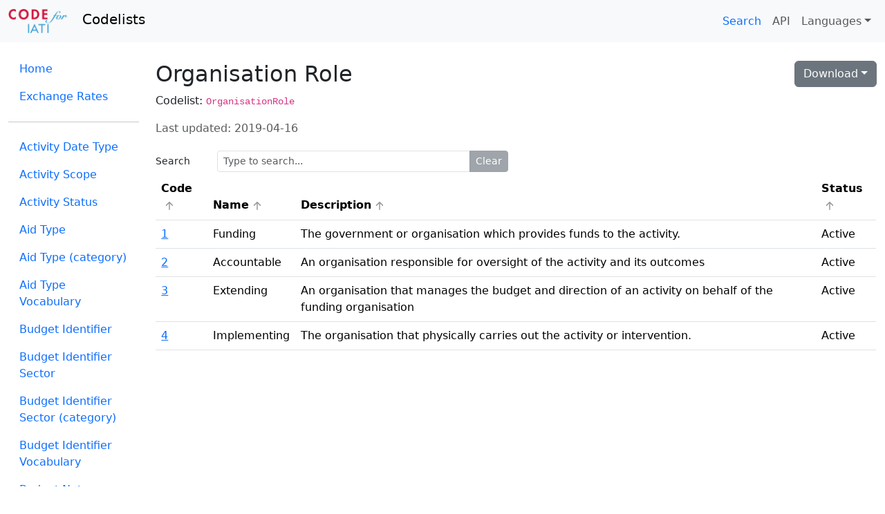

--- FILE ---
content_type: text/html; charset=utf-8
request_url: https://codelists.codeforiati.org/OrganisationRole/
body_size: 13362
content:
<!DOCTYPE html><html  lang="en"><head>
  <link rel="canonical" href="/OrganisationRole"><meta charset="utf-8"><meta name="viewport" content="width=device-width, initial-scale=1"><script type="importmap">{"imports":{"#entry":"/_nuxt/BLtz059D.js"}}</script><title>OrganisationRole | Code for IATI Codelists</title><style>.navbar .logo{height:2.2rem;margin-right:.8rem;min-width:2.2rem;vertical-align:top}.page-body{min-height:100vh}</style><style>.scrollable-column{max-height:calc(-6rem + 100vh);overflow-y:auto;position:sticky;top:5rem}</style><style>body{overflow-wrap:break-word}.download-dropdown{margin-bottom:10px;width:100%}.theme-default-content:not(.custom){max-width:inherit}.withdrawn-code{color:#bbb;font-style:italic}table{display:table}.category-item:after{color:#888;content:"; "}.category-item:last-child:after{content:""}.description,.url{word-break:break-word}</style><link rel="stylesheet" href="/_nuxt/entry.lwdqdwPP.css" crossorigin><link rel="stylesheet" href="/_nuxt/Sidebar.D5-36TVS.css" crossorigin><link rel="preload" as="fetch" crossorigin="anonymous" href="/OrganisationRole/_payload.json?e47ace76-3754-4dd1-bff5-7dd0d73305ab"><link rel="modulepreload" as="script" crossorigin href="/_nuxt/BLtz059D.js"><link rel="modulepreload" as="script" crossorigin href="/_nuxt/Bn2azl7-.js"><link rel="modulepreload" as="script" crossorigin href="/_nuxt/BGcipiJ4.js"><link rel="modulepreload" as="script" crossorigin href="/_nuxt/B63khxGS.js"><link rel="modulepreload" as="script" crossorigin href="/_nuxt/BYAXKsu8.js"><link rel="modulepreload" as="script" crossorigin href="/_nuxt/D8YLSGdB.js"><link rel="modulepreload" as="script" crossorigin href="/_nuxt/DOxbEvGV.js"><link rel="modulepreload" as="script" crossorigin href="/_nuxt/CatKiyDa.js"><link rel="modulepreload" as="script" crossorigin href="/_nuxt/DOyA5iB9.js"><link rel="preload" as="fetch" fetchpriority="low" crossorigin="anonymous" href="/_nuxt/builds/meta/e47ace76-3754-4dd1-bff5-7dd0d73305ab.json"><link rel="prefetch" as="script" crossorigin href="/_nuxt/I2_igFDU.js"><link rel="prefetch" as="script" crossorigin href="/_nuxt/DWobKQhV.js"><link rel="icon" type="image/x-icon" href="/favicon.ico"><script type="module" src="/_nuxt/BLtz059D.js" crossorigin></script></head><body  class="page-body"><div id="__nuxt"><div class="page-body"><nav class="navbar bg-light fixed-top navbar-expand-lg"><div class="container-fluid"><!--[--><a href="/" class="navbar-brand"><!--[--><!--[--><img src="https://codeforiati.org/assets/img/logo.png" alt="Replicated Codelists" class="logo"> Codelists<!--]--><!--]--></a><button class="navbar-toggler" type="button" aria-label="Toggle navigation"><!--[--><span class="navbar-toggler-icon"></span><!--]--></button><!--[--><!--[--><!--]--><div id="nav-collapse" class="collapse navbar-collapse" is-nav="true" style="display:none;"><!--[--><ul class="navbar-nav ms-auto mb-2 mb-lg-0"><!--[--><li class="nav-item"><a class="link-primary nav-link nav-link" href="#"><!--[--><!--[-->Search<!--]--><!--]--></a><!--[--><!--]--></li><li class="nav-item"><a class="nav-link" href="/api/index.json"><!--[--><!--[-->API<!--]--><!--]--></a><!--[--><!--]--></li><li class="nav-item dropdown" right><div class="dropdown"><!--[--><button class="btn btn-md btn-link nav-link dropdown-toggle" type="button" id="BootstrapVueNext__ID__v-0-0-1__dropdown___" aria-expanded="false" aria-haspopup="menu"><!--[--><!--[-->Languages<!--]--><!--]--></button><!----><!--[--><ul id="BootstrapVueNext__ID__v-0-0-1__dropdown___-menu" style="position:absolute;left:0;top:0;display:none;" class="dropdown-menu overflow-auto fade" aria-labelledby="BootstrapVueNext__ID__v-0-0-1__dropdown___" role="menu"><!--[--><!--[--><!--[--><li role="presentation"><a href="/OrganisationRole" class="router-link-active router-link-exact-active dropdown-item router-link-active router-link-exact-active dropdown-item" role="menuitem"><!--[--><!--[-->English<!--]--><!--]--></a></li><li role="presentation"><a href="/fr/OrganisationRole" class="dropdown-item" role="menuitem"><!--[--><!--[-->Français<!--]--><!--]--></a></li><!--]--><!--]--><!--]--></ul><!--]--><!--]--></div></li><!--]--></ul><!--]--></div><!--[--><!--]--><!--]--><!--]--></div></nav><div class="container-fluid my-md-4"><!--[--><div class="row"><!--[--><div class="col-md-3 col-lg-2 mt-3"><!--[--><!--[--><div class="row d-md-none mt-5"><!--[--><div class="col"><!--[--><button class="btn link-underline link-underline-opacity-0 btn-md btn-link" type="button"><!--[-->« Navigation<!--]--></button><!--]--></div><!--]--></div><div class="scrollable-column"><!--teleport start--><!--[--><div id="BootstrapVueNext__ID__v-0-0-0-0__offcanvas___" aria-modal="true" role="dialog" class="offcanvas-md offcanvas-start" style="" tabindex="-1" aria-labelledby="BootstrapVueNext__ID__v-0-0-0-0__offcanvas___-offcanvas-label" data-bs-backdrop="false"><!--[--><div class="offcanvas-header"><!--[--><h5 id="BootstrapVueNext__ID__v-0-0-0-0__offcanvas___-offcanvas-label" class="offcanvas-title"><!--[--><!--]--></h5><!--[--><button type="button" class="btn-close text-reset" aria-label="Close"></button><!--]--><!--]--></div><div class="offcanvas-body"><!--[--><ul class="nav nav-pills flex-column"><!--[--><!--[--><li class="nav-item"><a href="/" class="nav-link"><!--[--><!--[-->Home<!--]--><!--]--></a><!--[--><!--]--></li><li class="nav-item"><a href="/ExchangeRates" class="nav-link"><!--[--><!--[-->Exchange Rates<!--]--><!--]--></a><!--[--><!--]--></li><!--]--><hr><!--[--><li class="nav-item"><a href="/ActivityDateType" class="nav-link"><!--[--><!--[-->Activity Date Type<!--]--><!--]--></a><!--[--><!--]--></li><li class="nav-item"><a href="/ActivityScope" class="nav-link"><!--[--><!--[-->Activity Scope<!--]--><!--]--></a><!--[--><!--]--></li><li class="nav-item"><a href="/ActivityStatus" class="nav-link"><!--[--><!--[-->Activity Status<!--]--><!--]--></a><!--[--><!--]--></li><li class="nav-item"><a href="/AidType" class="nav-link"><!--[--><!--[-->Aid Type<!--]--><!--]--></a><!--[--><!--]--></li><li class="nav-item"><a href="/AidType-category" class="nav-link"><!--[--><!--[-->Aid Type (category)<!--]--><!--]--></a><!--[--><!--]--></li><li class="nav-item"><a href="/AidTypeVocabulary" class="nav-link"><!--[--><!--[-->Aid Type Vocabulary<!--]--><!--]--></a><!--[--><!--]--></li><li class="nav-item"><a href="/BudgetIdentifier" class="nav-link"><!--[--><!--[-->Budget Identifier<!--]--><!--]--></a><!--[--><!--]--></li><li class="nav-item"><a href="/BudgetIdentifierSector" class="nav-link"><!--[--><!--[-->Budget Identifier Sector<!--]--><!--]--></a><!--[--><!--]--></li><li class="nav-item"><a href="/BudgetIdentifierSector-category" class="nav-link"><!--[--><!--[-->Budget Identifier Sector (category)<!--]--><!--]--></a><!--[--><!--]--></li><li class="nav-item"><a href="/BudgetIdentifierVocabulary" class="nav-link"><!--[--><!--[-->Budget Identifier Vocabulary<!--]--><!--]--></a><!--[--><!--]--></li><li class="nav-item"><a href="/BudgetNotProvided" class="nav-link"><!--[--><!--[-->Budget Not Provided<!--]--><!--]--></a><!--[--><!--]--></li><li class="nav-item"><a href="/BudgetStatus" class="nav-link"><!--[--><!--[-->Budget Status<!--]--><!--]--></a><!--[--><!--]--></li><li class="nav-item"><a href="/BudgetType" class="nav-link"><!--[--><!--[-->Budget Type<!--]--><!--]--></a><!--[--><!--]--></li><li class="nav-item"><a href="/CRSAddOtherFlags" class="nav-link"><!--[--><!--[-->CRS Additional Other Flags<!--]--><!--]--></a><!--[--><!--]--></li><li class="nav-item"><a href="/CRSChannelCode" class="nav-link"><!--[--><!--[-->CRS Channel Code<!--]--><!--]--></a><!--[--><!--]--></li><li class="nav-item"><a href="/CashandVoucherModalities" class="nav-link"><!--[--><!--[-->Cash and Voucher Modalities<!--]--><!--]--></a><!--[--><!--]--></li><li class="nav-item"><a href="/CollaborationType" class="nav-link"><!--[--><!--[-->Collaboration Type<!--]--><!--]--></a><!--[--><!--]--></li><li class="nav-item"><a href="/ConditionType" class="nav-link"><!--[--><!--[-->Condition Type<!--]--><!--]--></a><!--[--><!--]--></li><li class="nav-item"><a href="/ContactType" class="nav-link"><!--[--><!--[-->Contact Type<!--]--><!--]--></a><!--[--><!--]--></li><li class="nav-item"><a href="/Country" class="nav-link"><!--[--><!--[-->Country<!--]--><!--]--></a><!--[--><!--]--></li><li class="nav-item"><a href="/Currency" class="nav-link"><!--[--><!--[-->Currency<!--]--><!--]--></a><!--[--><!--]--></li><li class="nav-item"><a href="/DescriptionType" class="nav-link"><!--[--><!--[-->Description Type<!--]--><!--]--></a><!--[--><!--]--></li><li class="nav-item"><a href="/DisbursementChannel" class="nav-link"><!--[--><!--[-->Disbursement Channel<!--]--><!--]--></a><!--[--><!--]--></li><li class="nav-item"><a href="/DocumentCategory" class="nav-link"><!--[--><!--[-->Document Category<!--]--><!--]--></a><!--[--><!--]--></li><li class="nav-item"><a href="/DocumentCategory-category" class="nav-link"><!--[--><!--[-->Document Category (category)<!--]--><!--]--></a><!--[--><!--]--></li><li class="nav-item"><a href="/EarmarkingCategory" class="nav-link"><!--[--><!--[-->Earmarking Category<!--]--><!--]--></a><!--[--><!--]--></li><li class="nav-item"><a href="/EarmarkingModality" class="nav-link"><!--[--><!--[-->Earmarking Modality<!--]--><!--]--></a><!--[--><!--]--></li><li class="nav-item"><a href="/FileFormat" class="nav-link"><!--[--><!--[-->File Format<!--]--><!--]--></a><!--[--><!--]--></li><li class="nav-item"><a href="/FinanceType" class="nav-link"><!--[--><!--[-->Finance Type<!--]--><!--]--></a><!--[--><!--]--></li><li class="nav-item"><a href="/FinanceType-category" class="nav-link"><!--[--><!--[-->Finance Type (category)<!--]--><!--]--></a><!--[--><!--]--></li><li class="nav-item"><a href="/FlowType" class="nav-link"><!--[--><!--[-->Flow Type<!--]--><!--]--></a><!--[--><!--]--></li><li class="nav-item"><a href="/GLIDENumber" class="nav-link"><!--[--><!--[-->GLIDE Number<!--]--><!--]--></a><!--[--><!--]--></li><li class="nav-item"><a href="/GazetteerAgency" class="nav-link"><!--[--><!--[-->Gazetteer Agency<!--]--><!--]--></a><!--[--><!--]--></li><li class="nav-item"><a href="/GeographicExactness" class="nav-link"><!--[--><!--[-->Geographic Exactness<!--]--><!--]--></a><!--[--><!--]--></li><li class="nav-item"><a href="/GeographicLocationClass" class="nav-link"><!--[--><!--[-->Geographic Location Class<!--]--><!--]--></a><!--[--><!--]--></li><li class="nav-item"><a href="/GeographicLocationReach" class="nav-link"><!--[--><!--[-->Geographic Location Reach<!--]--><!--]--></a><!--[--><!--]--></li><li class="nav-item"><a href="/GeographicVocabulary" class="nav-link"><!--[--><!--[-->Geographic Vocabulary<!--]--><!--]--></a><!--[--><!--]--></li><li class="nav-item"><a href="/GeographicalPrecision" class="nav-link"><!--[--><!--[-->Geographical Precision<!--]--><!--]--></a><!--[--><!--]--></li><li class="nav-item"><a href="/HumanitarianGlobalClusters" class="nav-link"><!--[--><!--[-->Humanitarian Global Clusters<!--]--><!--]--></a><!--[--><!--]--></li><li class="nav-item"><a href="/HumanitarianPlan" class="nav-link"><!--[--><!--[-->Humanitarian Plan<!--]--><!--]--></a><!--[--><!--]--></li><li class="nav-item"><a href="/HumanitarianScopeType" class="nav-link"><!--[--><!--[-->Humanitarian Scope Type<!--]--><!--]--></a><!--[--><!--]--></li><li class="nav-item"><a href="/HumanitarianScopeVocabulary" class="nav-link"><!--[--><!--[-->Humanitarian Scope Vocabulary<!--]--><!--]--></a><!--[--><!--]--></li><li class="nav-item"><a href="/IATIOrganisationIdentifier" class="nav-link"><!--[--><!--[-->IATI Organisation Identifier<!--]--><!--]--></a><!--[--><!--]--></li><li class="nav-item"><a href="/IndicatorMeasure" class="nav-link"><!--[--><!--[-->Indicator Measure<!--]--><!--]--></a><!--[--><!--]--></li><li class="nav-item"><a href="/IndicatorVocabulary" class="nav-link"><!--[--><!--[-->Indicator Vocabulary<!--]--><!--]--></a><!--[--><!--]--></li><li class="nav-item"><a href="/Language" class="nav-link"><!--[--><!--[-->Language<!--]--><!--]--></a><!--[--><!--]--></li><li class="nav-item"><a href="/LoanRepaymentPeriod" class="nav-link"><!--[--><!--[-->Loan Repayment Period<!--]--><!--]--></a><!--[--><!--]--></li><li class="nav-item"><a href="/LoanRepaymentType" class="nav-link"><!--[--><!--[-->Loan Repayment Type<!--]--><!--]--></a><!--[--><!--]--></li><li class="nav-item"><a href="/LocationType" class="nav-link"><!--[--><!--[-->Location Type<!--]--><!--]--></a><!--[--><!--]--></li><li class="nav-item"><a href="/LocationType-category" class="nav-link"><!--[--><!--[-->Location Type (category)<!--]--><!--]--></a><!--[--><!--]--></li><li class="nav-item"><a href="/OrganisationIdentifier" class="nav-link"><!--[--><!--[-->Organisation Identifier<!--]--><!--]--></a><!--[--><!--]--></li><li class="nav-item"><a href="/OrganisationRegistrationAgency" class="nav-link"><!--[--><!--[-->Organisation Registration Agency<!--]--><!--]--></a><!--[--><!--]--></li><li class="nav-item"><a aria-current="page" href="/OrganisationRole" class="router-link-active router-link-exact-active nav-link router-link-active router-link-exact-active active nav-link"><!--[--><!--[-->Organisation Role<!--]--><!--]--></a><!--[--><!--]--></li><li class="nav-item"><a href="/OrganisationType" class="nav-link"><!--[--><!--[-->Organisation Type<!--]--><!--]--></a><!--[--><!--]--></li><li class="nav-item"><a href="/OtherIdentifierType" class="nav-link"><!--[--><!--[-->Other Identifier Type<!--]--><!--]--></a><!--[--><!--]--></li><li class="nav-item"><a href="/PolicyMarker" class="nav-link"><!--[--><!--[-->Policy Marker<!--]--><!--]--></a><!--[--><!--]--></li><li class="nav-item"><a href="/PolicyMarkerVocabulary" class="nav-link"><!--[--><!--[-->Policy Marker Vocabulary<!--]--><!--]--></a><!--[--><!--]--></li><li class="nav-item"><a href="/PolicySignificance" class="nav-link"><!--[--><!--[-->Policy Significance<!--]--><!--]--></a><!--[--><!--]--></li><li class="nav-item"><a href="/PublisherType" class="nav-link"><!--[--><!--[-->Publisher Type<!--]--><!--]--></a><!--[--><!--]--></li><li class="nav-item"><a href="/Region" class="nav-link"><!--[--><!--[-->Region<!--]--><!--]--></a><!--[--><!--]--></li><li class="nav-item"><a href="/RegionM49" class="nav-link"><!--[--><!--[-->Region (UN M49)<!--]--><!--]--></a><!--[--><!--]--></li><li class="nav-item"><a href="/RegionVocabulary" class="nav-link"><!--[--><!--[-->Region Vocabulary<!--]--><!--]--></a><!--[--><!--]--></li><li class="nav-item"><a href="/RelatedActivityType" class="nav-link"><!--[--><!--[-->Related Activity Type<!--]--><!--]--></a><!--[--><!--]--></li><li class="nav-item"><a href="/ReportingOrganisation" class="nav-link"><!--[--><!--[-->Reporting Organisation<!--]--><!--]--></a><!--[--><!--]--></li><li class="nav-item"><a href="/ReportingOrganisationGroup" class="nav-link"><!--[--><!--[-->Reporting Organisation Group<!--]--><!--]--></a><!--[--><!--]--></li><li class="nav-item"><a href="/ResultType" class="nav-link"><!--[--><!--[-->Result Type<!--]--><!--]--></a><!--[--><!--]--></li><li class="nav-item"><a href="/ResultVocabulary" class="nav-link"><!--[--><!--[-->Result Vocabulary<!--]--><!--]--></a><!--[--><!--]--></li><li class="nav-item"><a href="/Sector" class="nav-link"><!--[--><!--[-->DAC 5 Digit Sector<!--]--><!--]--></a><!--[--><!--]--></li><li class="nav-item"><a href="/SectorCOFOG" class="nav-link"><!--[--><!--[-->DAC Sector / COFOG<!--]--><!--]--></a><!--[--><!--]--></li><li class="nav-item"><a href="/SectorCategory" class="nav-link"><!--[--><!--[-->DAC 3 Digit Sector<!--]--><!--]--></a><!--[--><!--]--></li><li class="nav-item"><a href="/SectorGroup" class="nav-link"><!--[--><!--[-->DAC Sector Groupings<!--]--><!--]--></a><!--[--><!--]--></li><li class="nav-item"><a href="/SectorVocabulary" class="nav-link"><!--[--><!--[-->Sector Vocabulary<!--]--><!--]--></a><!--[--><!--]--></li><li class="nav-item"><a href="/TagVocabulary" class="nav-link"><!--[--><!--[-->Tag Vocabulary<!--]--><!--]--></a><!--[--><!--]--></li><li class="nav-item"><a href="/TiedStatus" class="nav-link"><!--[--><!--[-->Tied Status<!--]--><!--]--></a><!--[--><!--]--></li><li class="nav-item"><a href="/TransactionType" class="nav-link"><!--[--><!--[-->Transaction Type<!--]--><!--]--></a><!--[--><!--]--></li><li class="nav-item"><a href="/UNSDG-Goals" class="nav-link"><!--[--><!--[-->UN Sustainable Development Goals (SDG)<!--]--><!--]--></a><!--[--><!--]--></li><li class="nav-item"><a href="/UNSDG-Indicators" class="nav-link"><!--[--><!--[-->UN Sustainable Development Goals (SDG) Indicators<!--]--><!--]--></a><!--[--><!--]--></li><li class="nav-item"><a href="/UNSDG-Targets" class="nav-link"><!--[--><!--[-->UN Sustainable Development Goals (SDG) Targets<!--]--><!--]--></a><!--[--><!--]--></li><li class="nav-item"><a href="/VerificationStatus" class="nav-link"><!--[--><!--[-->Verification Status<!--]--><!--]--></a><!--[--><!--]--></li><li class="nav-item"><a href="/Version" class="nav-link"><!--[--><!--[-->Version<!--]--><!--]--></a><!--[--><!--]--></li><!--]--><!--]--></ul><!--]--></div><!----><!--]--><!----></div><!--[--><!----><!--]--><!--]--><!--teleport end--></div><!--]--><!--]--></div><div class="col-md-9 col-lg-10 mt-3 pt-md-5 page-body"><!--[--><!--[--><div><div title="OrganisationRole"><div class="row"><!--[--><div class="col-md-8"><!--[--><h2>Organisation Role</h2><p>Codelist: <code>OrganisationRole</code></p><p class="text-muted">Last updated: 2019-04-16</p><!--]--></div><div class="col-md-4 text-md-end"><!--[--><div class="dropdown download-dropdown" right><!--[--><button class="btn btn-md btn-secondary dropdown-toggle" type="button" id="BootstrapVueNext__ID__v-0-0-1-0-0__dropdown___" aria-expanded="false" aria-haspopup="menu"><!--[--><!--[-->Download<!--]--><!--]--></button><!----><!--[--><ul id="BootstrapVueNext__ID__v-0-0-1-0-0__dropdown___-menu" style="position:absolute;left:0;top:0;display:none;" class="dropdown-menu overflow-auto fade" aria-labelledby="BootstrapVueNext__ID__v-0-0-1-0-0__dropdown___" role="menu"><!--[--><!--[--><li role="presentation"><a class="dropdown-item" href="/api/xml/OrganisationRole.xml" role="menuitem"><!--[--><!--[-->XML<!--]--><!--]--></a></li><li role="presentation"><a class="dropdown-item" href="/api/csv/en/OrganisationRole.csv" role="menuitem"><!--[--><!--[-->CSV<!--]--><!--]--></a></li><li role="presentation"><a class="dropdown-item" href="/api/xlsx/en/OrganisationRole.xlsx" role="menuitem"><!--[--><!--[-->XLSX<!--]--><!--]--></a></li><li role="presentation"><a class="dropdown-item" href="/api/json/en/OrganisationRole.json" role="menuitem"><!--[--><!--[-->JSON<!--]--><!--]--></a></li><!--]--><!--]--></ul><!--]--><!--]--></div><!--]--></div><!--]--></div><div class="alert alert-info fade" tabindex="0" style="display:none;"><!----><div class="d-flex gap-2"><div class="alert-body"><!--[--><p><i>IATI codes for the role of an organisation within an activity. An organisation can play more than one role within an activity.</i></p><!----><!----><!--]--></div><!----></div><!----></div><div class="row"><!--[--><div class="col-lg-6 my-1"><!--[--><div id="BootstrapVueNext__ID__v-0-0-1-0-2__" role="group" class="b-form-group mb-0"><!----><!----><div class="row d-flex flex-wrap"><!--[--><!--[--><div class="col-md-3 col-lg-2"><!--[--><label id="BootstrapVueNext__ID__v-0-0-1-0-3___BV_label____" for="filterInput" class="col-form-label col-form-label col-form-label-sm text-lg-right"><!--[-->Search<!--]--></label><!--]--></div><!--]--><div class="col"><!--[--><!--[--><div class="input-group input-group-sm" role="group"><!--[--><!----><!--]--><!--[--><input id="filterInput" class="form-control" type="search" placeholder="Type to search..."><!--]--><!--[--><button class="btn btn-md btn-secondary disabled" disabled type="button"><!--[-->Clear<!--]--></button><!--]--></div><!--]--><!--[--><!----><!----><!----><!--]--><!--]--></div><!--]--></div></div><!--]--></div><!----><!--]--></div><div class="table-responsive" style=""><table id="BootstrapVueNext__ID__v-0-0-1-0-8__" class="table b-table" ariabusy="false"><!--[--><!----><thead class=""><!--[--><!--[--><!--]--><tr class=""><!--[--><!--[--><th scope="col" class="b-table-sortable-column" style="" aria-sort="none"><!--[--><!--[--><!--[-->Code<!--]--><!--[--><!--[--><svg xmlns="http://www.w3.org/2000/svg" width="24" height="24" fill="currentColor" class="bi bi-arrow-up-short" style="opacity:0.4;" viewBox="0 0 16 16" aria-hidden="true"><path fill-rule="evenodd" d="M8 12a.5.5 0 0 0 .5-.5V5.707l2.146 2.147a.5.5 0 0 0 .708-.708l-3-3a.5.5 0 0 0-.708 0l-3 3a.5.5 0 1 0 .708.708L7.5 5.707V11.5a.5.5 0 0 0 .5.5z"></path></svg><!--]--><!--]--><!--]--><!--]--></th><th scope="col" class="b-table-sortable-column" style="" aria-sort="none"><!--[--><!--[--><!--[-->Name<!--]--><!--[--><!--[--><svg xmlns="http://www.w3.org/2000/svg" width="24" height="24" fill="currentColor" class="bi bi-arrow-up-short" style="opacity:0.4;" viewBox="0 0 16 16" aria-hidden="true"><path fill-rule="evenodd" d="M8 12a.5.5 0 0 0 .5-.5V5.707l2.146 2.147a.5.5 0 0 0 .708-.708l-3-3a.5.5 0 0 0-.708 0l-3 3a.5.5 0 1 0 .708.708L7.5 5.707V11.5a.5.5 0 0 0 .5.5z"></path></svg><!--]--><!--]--><!--]--><!--]--></th><th scope="col" class="b-table-sortable-column" style="" aria-sort="none"><!--[--><!--[--><!--[-->Description<!--]--><!--[--><!--[--><svg xmlns="http://www.w3.org/2000/svg" width="24" height="24" fill="currentColor" class="bi bi-arrow-up-short" style="opacity:0.4;" viewBox="0 0 16 16" aria-hidden="true"><path fill-rule="evenodd" d="M8 12a.5.5 0 0 0 .5-.5V5.707l2.146 2.147a.5.5 0 0 0 .708-.708l-3-3a.5.5 0 0 0-.708 0l-3 3a.5.5 0 1 0 .708.708L7.5 5.707V11.5a.5.5 0 0 0 .5.5z"></path></svg><!--]--><!--]--><!--]--><!--]--></th><th scope="col" class="b-table-sortable-column" style="" aria-sort="none"><!--[--><!--[--><!--[-->Status<!--]--><!--[--><!--[--><svg xmlns="http://www.w3.org/2000/svg" width="24" height="24" fill="currentColor" class="bi bi-arrow-up-short" style="opacity:0.4;" viewBox="0 0 16 16" aria-hidden="true"><path fill-rule="evenodd" d="M8 12a.5.5 0 0 0 .5-.5V5.707l2.146 2.147a.5.5 0 0 0 .708-.708l-3-3a.5.5 0 0 0-.708 0l-3 3a.5.5 0 1 0 .708.708L7.5 5.707V11.5a.5.5 0 0 0 .5.5z"></path></svg><!--]--><!--]--><!--]--><!--]--></th><!--]--><!--]--></tr><!----><!--]--></thead><tbody class=""><!--[--><!--[--><!----><!--[--><!--[--><tr class=""><!--[--><!--[--><td class=""><!--[--><!----><!--[--><!--[--><a id="1" style="visibility:hidden;padding-top:73px;"></a><a href="#1">1</a><!--]--><!--]--><!--]--></td><td class=""><!--[--><!----><!--[--><!--[-->Funding<!--]--><!--]--><!--]--></td><td class="description"><!--[--><!----><!--[--><!--[-->The government or organisation which provides funds to the activity.<!--]--><!--]--><!--]--></td><td class=""><!--[--><!----><!--[--><!--[-->Active<!--]--><!--]--><!--]--></td><!--]--><!--]--></tr><!----><!--]--><!--[--><tr class=""><!--[--><!--[--><td class=""><!--[--><!----><!--[--><!--[--><a id="2" style="visibility:hidden;padding-top:73px;"></a><a href="#2">2</a><!--]--><!--]--><!--]--></td><td class=""><!--[--><!----><!--[--><!--[-->Accountable<!--]--><!--]--><!--]--></td><td class="description"><!--[--><!----><!--[--><!--[-->An organisation responsible for oversight of the activity and its outcomes<!--]--><!--]--><!--]--></td><td class=""><!--[--><!----><!--[--><!--[-->Active<!--]--><!--]--><!--]--></td><!--]--><!--]--></tr><!----><!--]--><!--[--><tr class=""><!--[--><!--[--><td class=""><!--[--><!----><!--[--><!--[--><a id="3" style="visibility:hidden;padding-top:73px;"></a><a href="#3">3</a><!--]--><!--]--><!--]--></td><td class=""><!--[--><!----><!--[--><!--[-->Extending<!--]--><!--]--><!--]--></td><td class="description"><!--[--><!----><!--[--><!--[-->An organisation that manages the budget and direction of an activity on behalf of the funding organisation<!--]--><!--]--><!--]--></td><td class=""><!--[--><!----><!--[--><!--[-->Active<!--]--><!--]--><!--]--></td><!--]--><!--]--></tr><!----><!--]--><!--[--><tr class=""><!--[--><!--[--><td class=""><!--[--><!----><!--[--><!--[--><a id="4" style="visibility:hidden;padding-top:73px;"></a><a href="#4">4</a><!--]--><!--]--><!--]--></td><td class=""><!--[--><!----><!--[--><!--[-->Implementing<!--]--><!--]--><!--]--></td><td class="description"><!--[--><!----><!--[--><!--[-->The organisation that physically carries out the activity or intervention.<!--]--><!--]--><!--]--></td><td class=""><!--[--><!----><!--[--><!--[-->Active<!--]--><!--]--><!--]--></td><!--]--><!--]--></tr><!----><!--]--><!--]--><!----><!--]--><!--]--></tbody><!----><!----><!--]--></table></div><!----></div></div><!--]--><!--]--></div><!--]--></div><!--]--></div><!--teleport start--><!--teleport end--></div></div><div id="teleports"><!--teleport start anchor--><!--[--><div id="BootstrapVueNext__ID__v-0-0-2__modal___" class="modal fade stack-position--1 stack-inverse-position-0" role="dialog" aria-labelledby="BootstrapVueNext__ID__v-0-0-2__modal___-label" aria-describedby="BootstrapVueNext__ID__v-0-0-2__modal___-body" tabindex="-1" style="z-index:1055;--b-position:-1;--b-inverse-position:0;--b-count:0;display:none;"><div class="modal-dialog"><div class="modal-content"><div class="modal-header"><!--[--><h5 id="BootstrapVueNext__ID__v-0-0-2__modal___-label" class="modal-title"><!--[-->Search<!--]--></h5><!--[--><button type="button" class="btn-close" aria-label="Close"></button><!--]--><!--]--></div><div id="BootstrapVueNext__ID__v-0-0-2__modal___-body" class="modal-body"><!--[--><input id="BootstrapVueNext__ID__v-0-0-4__input___" value class="form-control" type="text" placeholder="Type to search..."><ul><!--[--><!--]--></ul><!--]--></div><!----></div></div><!----></div><!--[--><!----><!--]--><!--]--><!--teleport anchor--><!--teleport start anchor--><!--teleport anchor--></div><script type="application/json" data-nuxt-data="nuxt-app" data-ssr="true" id="__NUXT_DATA__" data-src="/OrganisationRole/_payload.json?e47ace76-3754-4dd1-bff5-7dd0d73305ab">[{"state":1,"once":10,"_errors":12,"serverRendered":6,"path":14,"pinia":15,"prerenderedAt":577},["Reactive",2],{"$si18n:cached-locale-configs":3,"$si18n:resolved-locale":9},{"en":4,"fr":7},{"fallbacks":5,"cacheable":6},[],true,{"fallbacks":8,"cacheable":6},[],"",["Set",11],"$lufcCK7e3p",["ShallowReactive",13],{"search":-1,"navigation_en":-1,"page-OrganisationRole-en":-1,"$fOXVKQ7remfmOFvqjisfrSTreyZfnEEaK41EshsfXWpo":-1},"/OrganisationRole",{"mainStore":16},{"codelists":17,"codelistsObj":98},[18,19,20,21,22,23,24,25,26,27,28,29,30,31,32,33,34,35,36,37,38,39,40,41,42,43,44,45,46,47,48,49,50,51,52,53,54,55,56,57,58,59,60,61,62,63,64,65,66,67,68,69,70,71,72,73,74,75,76,77,78,79,80,81,82,83,84,85,86,87,88,89,90,91,92,93,94,95,96,97],"ActivityDateType","ActivityScope","ActivityStatus","AidType","AidType-category","AidTypeVocabulary","BudgetIdentifier","BudgetIdentifierSector","BudgetIdentifierSector-category","BudgetIdentifierVocabulary","BudgetNotProvided","BudgetStatus","BudgetType","CRSAddOtherFlags","CRSChannelCode","CashandVoucherModalities","CollaborationType","ConditionType","ContactType","Country","Currency","DescriptionType","DisbursementChannel","DocumentCategory","DocumentCategory-category","EarmarkingCategory","EarmarkingModality","FileFormat","FinanceType","FinanceType-category","FlowType","GLIDENumber","GazetteerAgency","GeographicExactness","GeographicLocationClass","GeographicLocationReach","GeographicVocabulary","GeographicalPrecision","HumanitarianGlobalClusters","HumanitarianPlan","HumanitarianScopeType","HumanitarianScopeVocabulary","IATIOrganisationIdentifier","IndicatorMeasure","IndicatorVocabulary","Language","LoanRepaymentPeriod","LoanRepaymentType","LocationType","LocationType-category","OrganisationIdentifier","OrganisationRegistrationAgency","OrganisationRole","OrganisationType","OtherIdentifierType","PolicyMarker","PolicyMarkerVocabulary","PolicySignificance","PublisherType","Region","RegionM49","RegionVocabulary","RelatedActivityType","ReportingOrganisation","ReportingOrganisationGroup","ResultType","ResultVocabulary","Sector","SectorCOFOG","SectorCategory","SectorGroup","SectorVocabulary","TagVocabulary","TiedStatus","TransactionType","UNSDG-Goals","UNSDG-Indicators","UNSDG-Targets","VerificationStatus","Version",[99,106,114,119,125,132,139,146,153,160,165,172,177,181,188,193,200,207,214,219,225,231,238,243,248,255,262,266,273,280,287,294,299,304,309,314,319,324,331,337,342,349,356,363,370,377,381,388,395,402,409,416,423,428,433,438,445,450,455,460,464,470,475,480,485,492,497,504,509,514,519,526,531,538,543,547,554,560,567,572],{"en":100,"code":18,"category":103,"fr":104},{"name":101,"description":102},"Activity Date Type","\n            Types of date for activities.\n        \n            There are many different business models and dates that can be used\n            to describe the start and end of activities. It is recommended that\n            each publisher adopts their own consistent approach that provides\n            users with a meaningful indication of the lifespan of an activity.\n        ","Core",{"name":105,"description":105},null,{"en":107,"code":19,"category":110,"fr":111},{"name":108,"description":109},"Activity Scope","Geographic scope of activity","Non-Core",{"name":112,"description":113},"Portée de l'activité","La portée géographique de l'activité",{"en":115,"code":20,"category":103,"fr":118},{"name":116,"description":117},"Activity Status","Lifecycle status of the activity from pipeline to completion",{"name":105,"description":105},{"en":120,"code":21,"category":122,"fr":123},{"name":121,"description":105},"Aid Type","Replicated",{"name":124,"description":105},"Type d'aide",{"en":126,"code":22,"category":122,"fr":129},{"name":127,"description":128},"Aid Type (category)","This codelist exists to group the Aid Type codelist into categories. It is not used as a codelist in its own right.",{"name":130,"description":131},"Type d'aide (catégorie)","Cette liste de code vise à regrouper les éléments de la liste Type d'aide en catégories. Elle n'est pas utilisée comme liste de codes en elle-même.",{"en":133,"code":23,"category":110,"fr":136},{"name":134,"description":135},"Aid Type Vocabulary","The AidTypeVocabulary codelist defines a range of external codelists which themselves provide codes and descriptions for aid type.",{"name":137,"description":138},"Vocabulaire de type d'aide","La liste de codes Vocabulaire de type d'aide définit une gamme de listes externes de codes qui offrent elles-mêmes des codes et descriptions de type d'aide.",{"en":140,"code":24,"category":110,"fr":143},{"name":141,"description":142},"Budget Identifier","IATI Functional and Administrative Common Code : One of several possible Budget Identifier Vocabularies. As of version 2.03 this codelist has been deprecated.",{"name":144,"description":145},"Identification budgétaire","Code commun administratif et fonctionnel de l'IITA: un des nombreux vocabulaires d'identification budgétaire possible. Cette liste de codes a été dépréciée à la version 2.03.",{"en":147,"code":25,"category":110,"fr":150},{"name":148,"description":149},"Budget Identifier Sector","This codelists exists to group the Budget Identifier codelist into sectors. It is not used as a codelist in its own right.",{"name":151,"description":152},"Secteur d'identification budgétaire","Cette liste de codes sert à grouper la liste de codes Identification budgétaire en secteurs. Elle n'est pas utilisée comme liste de codes en elle-même.",{"en":154,"code":26,"category":110,"fr":157},{"name":155,"description":156},"Budget Identifier Sector (category)","This codelist exists to group the Budget Identifier codelist into categories. It is not used as a codelist in its own right.",{"name":158,"description":159},"Secteur d'identification budgétaire (catégorie)","Cette liste de codes sert à grouper la liste de codes Identification budgétaire en catégories. Elle n'est pas utilisée comme liste de codes en elle-même.",{"en":161,"code":27,"category":110,"fr":163},{"name":162,"description":105},"Budget Identifier Vocabulary",{"name":164,"description":105},"Vocabulaire d'identification budgétaire",{"en":166,"code":28,"category":110,"fr":169},{"name":167,"description":168},"Budget Not Provided","A codelist defining the reasons why an activity does not contain any iati-activity/budget elements.",{"name":170,"description":171},"Budget absent","Une liste de codes définissant la raison pour laquelle une activité ne contient aucun élément iati-activity/budget",{"en":173,"code":29,"category":103,"fr":176},{"name":174,"description":175},"Budget Status","Code to denote if the described budget is binding.",{"name":105,"description":105},{"en":178,"code":30,"category":103,"fr":180},{"name":179,"description":105},"Budget Type",{"name":105,"description":105},{"en":182,"code":31,"category":110,"fr":185},{"name":183,"description":184},"CRS Additional Other Flags","OECD DAC classification used to distinguish aid modalities.",{"name":186,"description":187},"Autres étiquettes additionnes du SNPC","Classification du CAD de l'OCDE qui permet de distinguer les modalités d'aide",{"en":189,"code":32,"category":122,"fr":191},{"name":190,"description":105},"CRS Channel Code",{"name":192,"description":105},"Code de mécanisme du SNPC",{"en":194,"code":33,"category":110,"fr":197},{"name":195,"description":196},"Cash and Voucher Modalities","This codelist has been created by IATI following agreements and recommendations of the Tracking Cash and Voucher Assistance (CVA) Working Group. Definitions of the codes have been aligned with the CaLP Glossary:http://www.cashlearning.org/resources/glossary.",{"name":198,"description":199},"Modalités par espèces et coupons","Cette liste de codes a été créée par l'IITA à partir des accords et recommendations du groupe de travail sur l'aide par espèces et coupons. Les définitions de ces codes suivent celles du CaLP Glossary:http://www.cashlearning.org/resources/glossary",{"en":201,"code":34,"category":122,"fr":204},{"name":202,"description":203},"Collaboration Type","OECD DAC classification used to determine the character of resource flows (bilateral or multilateral).",{"name":205,"description":206},"Type de collaboration","Classification du CAD de l'OCDE qui permet de distinguer la nature des apports de ressources (bilatérale ou multilatérale).",{"en":208,"code":35,"category":110,"fr":211},{"name":209,"description":210},"Condition Type","Condition type – e.g. policy, performance.",{"name":212,"description":213},"Type de condition","Type de condition – p. ex., politique, performance",{"en":215,"code":36,"category":110,"fr":217},{"name":216,"description":105},"Contact Type",{"name":218,"description":105},"Type de contact",{"en":220,"code":37,"category":122,"fr":222},{"name":37,"description":221},"The Country codelist is generated from the ISO 3166-1 part of the ISO 3166 standard. The standard makes allowance, alongside the officially assigned codes, for code elements to be expanded by using either reserved codes or user-assigned codes. IATI currently defines additional codes in the XA -XZ range.",{"name":223,"description":224},"Pays","La liste de codes Pays est générée à partir de la partie ISO 3166-1 de la norme ISO 3166. En plus des codes attribués officiellement, la norme permet d'étendre les éléments de code en utilisant des codes réservés ou des codes créés par les usagers. A l'heure actuelle l'IITA définit des codes additionnels dans la gamme XA-XZ.",{"en":226,"code":38,"category":122,"fr":228},{"name":38,"description":227},"ISO 4217 Currency used for all transactions and budgets",{"name":229,"description":230},"Devise","ISO 4217 La devise utilisée pour tous les budgets et transactions",{"en":232,"code":39,"category":110,"fr":235},{"name":233,"description":234},"Description Type","Activity decription types. (General, objectives, etc)",{"name":236,"description":237},"Type de description","Type de description d'activité (général, objectifs, etc)",{"en":239,"code":40,"category":110,"fr":241},{"name":240,"description":105},"Disbursement Channel",{"name":242,"description":105},"Mécanisme de décaissement",{"en":244,"code":41,"category":103,"fr":246},{"name":245,"description":105},"Document Category",{"name":247,"description":105},"Catégorie du document",{"en":249,"code":42,"category":110,"fr":252},{"name":250,"description":251},"Document Category (category)","This codelist exists to group the Document Category codelist into categories. It is not used as a codelist in its own right.",{"name":253,"description":254},"Catégorie de document (catégorie)","Cette liste de code vise à regrouper les éléments de la liste Catégorie de document en catégories. Elle n'est pas utilisée comme liste de codes en elle-même.",{"en":256,"code":43,"category":122,"fr":259},{"name":257,"description":258},"Earmarking Category","This codelist has been created by IATI and is derived from the Grand Bargain Earmarking Modality codelist.",{"name":260,"description":261},"Catégorie de préaffectation","Cette liste de code a été créée par l'IITA d'après la liste de code des modalités de préaffectation du \"Grand Bargain\".",{"en":263,"code":44,"category":122,"fr":265},{"name":264,"description":105},"Earmarking Modality",{"name":105,"description":105},{"en":267,"code":45,"category":122,"fr":270},{"name":268,"description":269},"File Format","File format of published documents.",{"name":271,"description":272},"Format de fichier","Format de fichier de documents publiés.",{"en":274,"code":46,"category":122,"fr":277},{"name":275,"description":276},"Finance Type","DAC/CRS transaction classification used to distinguish financial instruments,  e.g. grants or loans.",{"name":278,"description":279},"Type de financement","Classification de transaction du CAD/SNPC pour distinguer les instruments financiers, par exemple les subventions ou prêts.",{"en":281,"code":47,"category":122,"fr":284},{"name":282,"description":283},"Finance Type (category)","This codelists exists to group the Finance Type codelist into categories. It is not used as a codelist in its own right.",{"name":285,"description":286},"Type de financement (catégorie)","Cette liste sert à grouper la liste de codes Type de financement en catégories. Elle n'est pas utilisée comme liste de codes en elle-même.",{"en":288,"code":48,"category":122,"fr":291},{"name":289,"description":290},"Flow Type","DAC/CRS distinction between ODA (official development assistance) and other types of resource flow.",{"name":292,"description":293},"Type d'apport","Distinction du CAD/SNPC entre l'APD (aide publique au développement) et les autres types d'apport",{"en":295,"code":49,"category":122,"fr":298},{"name":296,"description":297},"GLIDE Number","A globally common unique ID code for disasters.",{"name":105,"description":105},{"en":300,"code":50,"category":103,"fr":303},{"name":301,"description":302},"Gazetteer Agency","An online resource that holds coordinates and descriptions of geographic locations ",{"name":105,"description":105},{"en":305,"code":51,"category":110,"fr":307},{"name":306,"description":105},"Geographic Exactness",{"name":308,"description":105},"Exactitude géographique",{"en":310,"code":52,"category":110,"fr":312},{"name":311,"description":105},"Geographic Location Class",{"name":313,"description":105},"Catégorie de lieu géographique",{"en":315,"code":53,"category":110,"fr":317},{"name":316,"description":105},"Geographic Location Reach",{"name":318,"description":105},"Portée du lieu géographique",{"en":320,"code":54,"category":110,"fr":322},{"name":321,"description":105},"Geographic Vocabulary",{"name":323,"description":105},"Vocabulaire toponymique",{"en":325,"code":55,"category":110,"fr":328},{"name":326,"description":327},"Geographical Precision","A system for clarifying the accuracy and usage of geographical coordinates",{"name":329,"description":330},"Précision géographique","Un système qui permet de clarifier l'exactitude et l'usage de coordonnées géographiques",{"en":332,"code":56,"category":334,"fr":335},{"name":333,"description":105},"Humanitarian Global Clusters","Maintained",{"name":336,"description":105},"Clusters Humanitaires Mondiaux",{"en":338,"code":57,"category":122,"fr":340},{"name":339,"description":105},"Humanitarian Plan",{"name":341,"description":105},"Plan Humanitaire",{"en":343,"code":58,"category":110,"fr":346},{"name":344,"description":345},"Humanitarian Scope Type","The Humanitarian Scope Type codelist defines codes for types of humanitarian events and actions.",{"name":347,"description":348},"Type de cadre humanitaire","La liste de codes Type de cadre humanitaire définit des codes pour les types d'événements et actions humanitaires.",{"en":350,"code":59,"category":110,"fr":353},{"name":351,"description":352},"Humanitarian Scope Vocabulary","The Humanitarian Scope Vocabulary codelist defines a range of external codelists which themselves provide codes and descriptions for humanitarian events and actions.",{"name":354,"description":355},"Vocabulaire de cadre humanitaire","La liste de codes de vocabulaire de cadre humanitaire définit une gamme de listes externes de code qui offrent elles-mêmes des codes et descriptions d'événements et d'actions humanitaires.",{"en":357,"code":60,"category":110,"fr":360},{"name":358,"description":359},"IATI Organisation Identifier","This is a list of organisation identifiers that is maintained by the IATI Secretariat.\nThe prefix for organisations on this list is XI-IATI\n\nIf a bona fide organisation is not registered with any recognised or appropriate registration agency (http://iatistandard.org/202/codelists/OrganisationRegistrationAgency/) they should contact the IATI Technical Team who will exceptionally allocate an organisation identifier using the XI-IATI prefix.\n\nWhile some of these identifiers have been derived from DAC codes, this 'meaning' is not carried forward. i.e. IATI generated identifiers have no intrinsic meaning.\n\nFor general guidance about constructing Organisation Identifiers, please see http://iatistandard.org/organisation-identifiers/",{"name":361,"description":362},"Identifiant d'organisation de l'IITA","Une liste d’identifiants d’organisation gérée par le Secrétariat de l’IITA. Le préfixe pour les organisations de cette liste est XI-IATI.\n\nSi une organisation légitime n’est enregistrée auprès d’aucune agence d’enregistrement reconnue ou appropriée (http://iatistandard.org/202/codelists/OrganisationRegistrationAgency/), elle devrait contacter l’équipe technique de l’IITA qui lui attribuera de façon exceptionnelle un identifiant d’organisation avec le préfixe XI-IATI.\n\nBien que certains de ces identifiants soient dérivés de codes du CAD, cette « signification » n’est pas transmise.  En d’autres termes, les identifiants attribués par l’IITA n’ont pas de signification en soi.\n\nPour des informations générales sur l’élaboration d’identifiants d’organisation, veuillez consulter http://iatistandard.org/organisation-identifiers/",{"en":364,"code":61,"category":110,"fr":367},{"name":365,"description":366},"Indicator Measure","To specify how an indicator is being measured. This includes qualitative and quantitative values.",{"name":368,"description":369},"Mesure d'indicateur","Vise à indiquer comment un indicateur est mesuré. Couvre les valeurs qualitatives et quantitatives.",{"en":371,"code":62,"category":110,"fr":374},{"name":372,"description":373},"Indicator Vocabulary","The Indicator Vocabulary codelist defines a range of external codelists which themselves provide codes and descriptions for indicators, for example to specify results.",{"name":375,"description":376},"Vocabulaire d'indicateur","La liste de codes Vocabulaire d'indicateur définit une gamme de listes externes qui contiennent des codes et descriptions d'indicateurs, par exemple pour décrire des résultats.",{"en":378,"code":63,"category":122,"fr":379},{"name":63,"description":105},{"name":380,"description":105},"Langue",{"en":382,"code":64,"category":110,"fr":385},{"name":383,"description":384},"Loan Repayment Period","CRS Loan Repayment No of Payments",{"name":386,"description":387},"Période de remboursement du prêt","SNPC Remboursement du prêt nombre de paiements",{"en":389,"code":65,"category":110,"fr":392},{"name":390,"description":391},"Loan Repayment Type","Used in additional CRS elements",{"name":393,"description":394},"Type de remboursement de prêt","Utilisé dans des éléments additionnels liés au SNPC",{"en":396,"code":66,"category":122,"fr":399},{"name":397,"description":398},"Location Type","US NGA Feature Designation Codes\n\nOn this codelist 'category' is used for the Feature Class.",{"name":400,"description":401},"Type de lieu","Codes du US NGA désignant des entités géographiques. Dans cette liste, \"catégorie\" correspond au type d'entité.",{"en":403,"code":67,"category":122,"fr":406},{"name":404,"description":405},"Location Type (category)","This category is equivalent to US NGA's \"Feature Class\"",{"name":407,"description":408},"Type de lieu (catégorie)","Cette catégorie correspond au \"Feature Class\" du National Geospatial Agency américain",{"en":410,"code":68,"category":110,"fr":413},{"name":411,"description":412},"Organisation Identifier","As of 1.04 this list is no longer maintained. http://support.iatistandard.org/entries/28497976-Retire-the-Organisation-Identifier-codelist#view-post-25368673\n\nFor general guidance about constructing Organisation Identifiers, please see http://iatistandard.org/organisation-identifiers/",{"name":414,"description":415},"Identifiant d'organisation","Cette liste n'est plus maintenue depuis la version 1.04. http://support.iatistandard.org/entries/28497976-Retire-the-Organisation-Identifier-codelist#view-post-25368673\n\nPour des informations générales sur l’élaboration d’identifiants d’organisation, veuillez consulter http://iatistandard.org/organisation-identifiers/",{"en":417,"code":69,"category":122,"fr":420},{"name":418,"description":419},"Organisation Registration Agency","The values from this codelist are used to identify the particular list that an organisation identifier was drawn from. The codelist provides a register of known identifier lists, including national company registers, NGO directories and international and multilateral organisation lists - along with guidance and online resources to help locate the identifiers assigned to a specific organisation.\n\nAs of 17 July 2017 this list is maintained by the org-id.guide project. Data publishers can now search for and locate the relevant list for a particular organisation identifier using the `org-id.guide website \u003Chttp://org-id.guide/>`__. The full register of identifier sources is also available to download in `XML \u003Chttp://org-id.guide/download.xml>`__, `JSON \u003Chttp://org-id.guide/download.json>`__ and `CSV \u003Chttp://org-id.guide/download.csv>`__ formats.\n\nIATI periodically replicates the codelist of identifier sources from org-id.guide, to assist those accessing IATI documentation. However, it is advised that the most up-to-date source is the `org-id.guide project \u003Chttp://org-id.guide/>`__.\n\nIf org-id.guide does not contain an entry for the kind of organisation you need to identify, you can make a request a new list is included in the register following the `guidance \u003Chttp://docs.org-id.guide/en/latest/contribute/>`__ or by getting in touch with org-id.guide at: contact@org-id.guide.",{"name":421,"description":422},"Agence d'enregistrement des organisations","Les valeurs de cette liste désignent la liste spécifique dont est issu un identifiant d'organisation. La liste de codes constitue un registre de listes connues d'identifiants, y compris des registres nationaux de compagnies, des répertoires d'ONG et des listes d'organisations internationales et multilatérales - ainsi que des instructions et des ressources en ligne pour faciliter la recherche des identifiants assignés à une organisation donnée.\n\nDepuis le 17 juillet 2017 cette liste est gérée par le projet org-id.guide. Les diffuseurs de données peuvent maintenant utiliser le site web `org-id.guide \u003Chttp://org-id.guide/>`__ pour trouver la liste pertinente pour un identifiant d’organisation donné. Le registre entier de sources d’identifiants peut aussi être téléchargé en formats `XML \u003Chttp://org-id.guide/download.xml>`__, `JSON \u003Chttp://org-id.guide/download.json>`__ and `CSV \u003Chttp://org-id.guide/download.csv>`__.\n\nL’IITA reproduit périodiquement la liste de codes des sources d’identifiants depuis org-id.guide pour aider ceux qui utilisent la documentation de l’IITA. Veuillez cependant noter que la source la plus à jour est le projet `org-id.guide project \u003Chttp://org-id.guide/>`__.\n\nSi org-id.guide n’offre pas de contenu pour le genre d’organisation que vous devez identifier, vous pouvez présenter une requête pour l’ajout d’une nouvelle liste au registre en suivant les indications `guidance \u003Chttp://docs.org-id.guide/en/latest/contribute/>`__ ou en contactant org-id.guide à contact@org-id.guide.",{"en":424,"code":70,"category":103,"fr":427},{"name":425,"description":426},"Organisation Role","IATI codes for the role of an organisation within an activity. An organisation can play more than one role within an activity.",{"name":105,"description":105},{"en":429,"code":71,"category":110,"fr":431},{"name":430,"description":105},"Organisation Type",{"name":432,"description":105},"Type d'organisation",{"en":434,"code":72,"category":110,"fr":436},{"name":435,"description":105},"Other Identifier Type",{"name":437,"description":105},"Autre type d’identification",{"en":439,"code":73,"category":122,"fr":442},{"name":440,"description":441},"Policy Marker","The Policy Marker codelist is derived from the policy markers declared by the WP-STAT. The codes themselves are created by IATI.",{"name":443,"description":444},"Marqueur d'objectifs politiques","La liste de codes Marqueur d'objectifs politiques est dérivée des marqueurs d'objectifs politiques déclarés par le WP-STAT. Les codes eux-mêmes sont créés par l'IITA.",{"en":446,"code":74,"category":110,"fr":448},{"name":447,"description":105},"Policy Marker Vocabulary",{"name":449,"description":105},"Vocabulaire de marqueur d'objectif politique",{"en":451,"code":75,"category":122,"fr":453},{"name":452,"description":105},"Policy Significance",{"name":454,"description":105},"Degré d'implication politique",{"en":456,"code":76,"category":110,"fr":458},{"name":457,"description":105},"Publisher Type",{"name":459,"description":105},"Type de diffuseur",{"en":461,"code":77,"category":122,"fr":462},{"name":77,"description":105},{"name":463,"description":105},"Région",{"en":465,"code":78,"category":122,"fr":468},{"name":466,"description":467},"Region (UN M49)","Standard country or area codes for statistical use",{"name":469,"description":105},"Région (ONU M49)",{"en":471,"code":79,"category":110,"fr":473},{"name":472,"description":105},"Region Vocabulary",{"name":474,"description":105},"Vocabulaire de région",{"en":476,"code":80,"category":103,"fr":478},{"name":477,"description":105},"Related Activity Type",{"name":479,"description":105},"Type d’activité connexe",{"en":481,"code":81,"category":122,"fr":483},{"name":482,"description":105},"Reporting Organisation",{"name":484,"description":105},"Organisation déclarante",{"en":486,"code":82,"category":122,"fr":489},{"name":487,"description":488},"Reporting Organisation Group","Groupings of Reporting Organisations.",{"name":490,"description":491},"Organisation déclarante (Groupements)","Groupements des organisations déclarantes.",{"en":493,"code":83,"category":110,"fr":495},{"name":494,"description":105},"Result Type",{"name":496,"description":105},"Type de résultat",{"en":498,"code":84,"category":110,"fr":501},{"name":499,"description":500},"Result Vocabulary","The ResultVocabulary codelist currently includes only 1 code (99) that can be used by organisations to define different results frameworks they are using.",{"name":502,"description":503},"Vocabulaire de résultat","La liste de codes Vocabulaire de résultat contient présentement un seul code (99) qui peut être utilisé pour définir le cadre de résultat utilisé par une organisation.",{"en":505,"code":85,"category":122,"fr":507},{"name":506,"description":105},"DAC 5 Digit Sector",{"name":508,"description":105},"Secteur du CAD à 5 chiffres",{"en":510,"code":86,"category":122,"fr":513},{"name":511,"description":512},"DAC Sector / COFOG","Mapping of DAC CRS Sector Codes against COFOG (Classification of the Functions of Government) codes.",{"name":105,"description":105},{"en":515,"code":87,"category":122,"fr":517},{"name":516,"description":105},"DAC 3 Digit Sector",{"name":518,"description":105},"Secteur du CAD à 3 chiffres",{"en":520,"code":88,"category":122,"fr":523},{"name":521,"description":522},"DAC Sector Groupings","Hierarchical groupings of DAC CRS Purpose Codes.",{"name":524,"description":525},"Secteur du CAD (Groupements)","Groupements des Secteurs du CAD avec niveaux hiérarchiques.",{"en":527,"code":89,"category":110,"fr":529},{"name":528,"description":105},"Sector Vocabulary",{"name":530,"description":105},"Vocabulaire de secteur",{"en":532,"code":90,"category":110,"fr":535},{"name":533,"description":534},"Tag Vocabulary","The Tag Vocabulary codelist defines external codelists which themselves provide codes and descriptions for tag elements.",{"name":536,"description":537},"Vocabulaire d'étiquette","La liste de codes Vocabulaire d'étiquettes définit une gamme de listes externes de codes qui offrent elles-mêmes des codes et descriptions d'étiquettes.",{"en":539,"code":91,"category":110,"fr":541},{"name":540,"description":105},"Tied Status",{"name":542,"description":105},"Condition de l’aide",{"en":544,"code":92,"category":103,"fr":546},{"name":545,"description":105},"Transaction Type",{"name":105,"description":105},{"en":548,"code":93,"category":122,"fr":551},{"name":549,"description":550},"UN Sustainable Development Goals (SDG)","A value from the top-level list of UN sustainable development goals (SDGs) (e.g. ‘1’)",{"name":552,"description":553},"Objectifs de développement durable (ODD) de l'ONU","Une valeur de la liste primaire d'Objectifs de développement durable (ODD) de l'ONU (par ex. \"1\").",{"en":555,"code":94,"category":122,"fr":558},{"name":556,"description":557},"UN Sustainable Development Goals (SDG) Indicators","A value from the third-level list of UN sustainable development goals (SDGs) (e.g. ‘1.1.1’)",{"name":559,"description":105},"Objectifs de développement durable (ODD) de l'ONU - indicateurs",{"en":561,"code":95,"category":122,"fr":564},{"name":562,"description":563},"UN Sustainable Development Goals (SDG) Targets","A value from the second-level list of UN sustainable development goals (SDGs) (e.g. ‘1.1’)",{"name":565,"description":566},"Objectifs de développement durable (ODD) de l'ONU - cibles","Une valeur de la liste secondaire d'Objectifs de développement durable (ODD) de l'ONU (par ex. \"1.1\").",{"en":568,"code":96,"category":110,"fr":570},{"name":569,"description":105},"Verification Status",{"name":571,"description":105},"Statut de vérification",{"en":573,"code":97,"category":110,"fr":575},{"name":97,"description":574},"Version of the IATI Standard",{"name":97,"description":576},"Version de la norme IITA",1762344686721]</script><script>window.__NUXT__={};window.__NUXT__.config={public:{content:{wsUrl:""},mdc:{components:{prose:true,map:{}},headings:{anchorLinks:{h1:false,h2:true,h3:true,h4:true,h5:false,h6:false}}},bootstrapVueNext:{directives:["vBColorMode","vBModal","vBPopover","vBScrollspy","vBToggle","vBTooltip"],plugin:{}},i18n:{baseUrl:"",defaultLocale:"en",rootRedirect:"",redirectStatusCode:302,skipSettingLocaleOnNavigate:false,locales:[{code:"en",language:"en-GB",name:"English"},{code:"fr",language:"fr-FR",name:"Français"}],detectBrowserLanguage:{alwaysRedirect:false,cookieCrossOrigin:false,cookieDomain:"",cookieKey:"i18n_redirected",cookieSecure:false,fallbackLocale:"",redirectOn:"root",useCookie:true},experimental:{localeDetector:"",typedPages:true,typedOptionsAndMessages:false,alternateLinkCanonicalQueries:true,devCache:false,cacheLifetime:"",stripMessagesPayload:false,preload:false,strictSeo:false,nitroContextDetection:true},domainLocales:{en:{domain:""},fr:{domain:""}}}},app:{baseURL:"/",buildId:"e47ace76-3754-4dd1-bff5-7dd0d73305ab",buildAssetsDir:"/_nuxt/",cdnURL:""}}</script></body></html>

--- FILE ---
content_type: text/css; charset=utf-8
request_url: https://codelists.codeforiati.org/_nuxt/Sidebar.D5-36TVS.css
body_size: -293
content:
.scrollable-column{max-height:calc(-6rem + 100vh);overflow-y:auto;position:sticky;top:5rem}


--- FILE ---
content_type: application/javascript; charset=utf-8
request_url: https://codelists.codeforiati.org/_nuxt/Bn2azl7-.js
body_size: 12036
content:
import{at as St,au as Bt,e as Y,I as X,f as _,p as M,o as w,w as k,q as x,s as O,a2 as ie,v as d,J as Ye,K as Ve,av as xt,c as A,F as D,a7 as N,N as Xe,aw as Vt,a as U,U as ue,X as Ge,Y as et,W as te,Z as tt,P as Re,ax as zt,a0 as P,a3 as E,a4 as j,a1 as fe,a8 as ze,a9 as Ie,a5 as he,V as It,ay as Fe,az as Ft,j as ae,Q as $e,am as $t,d as H,t as W,b as z,a6 as st,M as Mt,aA as Tt,aB as Ot,g as At,aC as ot,aD as Lt,aE as Et,ae as Nt,y as Dt,aF as Pt,aG as Rt,D as je,u as jt,ar as He,aH as Ht,af as We}from"#entry";import{a as ce,b as Wt,_ as Jt,h as Kt,n as Je,c as be,d as Ut,o as qt,u as Qt,l as Zt,e as Yt}from"./BGcipiJ4.js";import{u as Xt,a as Gt,_ as es,b as ts,c as ss}from"./B63khxGS.js";import{_ as os,e as ns}from"./D8YLSGdB.js";import{_ as as}from"./DOxbEvGV.js";import{u as is,a as ls}from"./BYAXKsu8.js";async function rs(...n){const e=typeof n[n.length-1]=="string"?n.pop():void 0;typeof n[0]!="string"&&n.unshift(e);const[t,o,s]=n;if(!t||typeof t!="string")throw new TypeError("[nuxt] [callOnce] key must be a string: "+t);if(o!==void 0&&typeof o!="function")throw new Error("[nuxt] [callOnce] fn must be a function: "+o);const a=St();if(s?.mode==="navigation"){let l=function(){a.payload.once.delete(t);for(const r of i)r()};const i=[];i.push(a.hooks.hook("page:start",l),Bt().beforeResolve(l))}a.payload.once.has(t)||(a._once||={},a._once[t]||=o()||!0,await a._once[t],a.payload.once.add(t),delete a._once[t])}const ds=Y({__name:"BContainer",props:{fluid:{type:[Boolean,String],default:!1},gutterX:{default:void 0},gutterY:{default:void 0},tag:{default:"div"}},setup(n){const t=X(n,"BContainer"),o=_(()=>({container:t.fluid===!1,"container-fluid":t.fluid===!0,[`container-${t.fluid}`]:typeof t.fluid=="string",[`gx-${t.gutterX}`]:t.gutterX!==void 0,[`gy-${t.gutterY}`]:t.gutterY!==void 0}));return(s,a)=>(w(),M(ie(d(t).tag),{class:O(o.value)},{default:k(()=>[x(s.$slots,"default")]),_:3},8,["class"]))}}),cs=n=>_(()=>{const e=D(n);return{container:e===!0,[`container-${e}`]:typeof e=="string"}}),us=Y({__name:"BNavbar",props:{container:{type:[Boolean,String],default:"fluid"},fixed:{default:void 0},noAutoClose:{type:Boolean,default:!1},print:{type:Boolean,default:!1},sticky:{default:void 0},tag:{default:"nav"},toggleable:{type:[Boolean,String],default:!1},variant:{default:null}},setup(n){const t=X(n,"BNavbar"),o=_(()=>t.tag==="nav"?void 0:"navigation"),s=cs(()=>t.container),a=ce(_(()=>({bgVariant:t.variant}))),l=_(()=>[a.value,{"d-print":t.print,[`sticky-${t.sticky}`]:t.sticky!==void 0,[`fixed-${t.fixed}`]:t.fixed!==void 0,"navbar-expand":t.toggleable===!1,[`navbar-expand-${t.toggleable}`]:typeof t.toggleable=="string"}]);return Ye(xt,{tag:Ve(()=>t.tag),noAutoClose:Ve(()=>t.noAutoClose)}),(i,r)=>(w(),M(ie(d(t).tag),{class:O(["navbar",l.value]),role:o.value},{default:k(()=>[d(t).container!==!1?(w(),A("div",{key:0,class:O(d(s))},[x(i.$slots,"default")],2)):x(i.$slots,"default",{key:1})]),_:3},8,["class","role"]))}}),fs=Y({__name:"BNavbarBrand",props:{tag:{default:"div"},active:{type:Boolean,default:void 0},activeClass:{default:void 0},disabled:{type:Boolean,default:void 0},exactActiveClass:{default:void 0},href:{default:void 0},icon:{type:Boolean,default:void 0},noRel:{type:Boolean},opacity:{default:void 0},opacityHover:{default:void 0},prefetch:{type:Boolean},prefetchOn:{},noPrefetch:{type:Boolean},prefetchedClass:{},rel:{default:void 0},replace:{type:Boolean,default:void 0},routerComponentName:{default:void 0},stretched:{type:Boolean,default:!1},target:{default:void 0},to:{default:void 0},underlineOffset:{default:void 0},underlineOffsetHover:{default:void 0},underlineOpacity:{default:void 0},underlineOpacityHover:{default:void 0},underlineVariant:{default:void 0},variant:{default:void 0}},setup(n){const t=X(n,"BNavbarBrand"),{computedLink:o,computedLinkProps:s}=Wt(t,["active","activeClass","append","disabled","href","rel","replace","routerComponentName","target","to","variant","opacity","opacityHover","underlineVariant","underlineOffset","underlineOffsetHover","underlineOpacity","underlineOpacityHover","icon"]),a=_(()=>o.value?Jt:t.tag);return(l,i)=>(w(),M(ie(a.value),N({class:"navbar-brand"},d(s)),{default:k(()=>[x(l.$slots,"default")]),_:3},16))}}),hs=Y({__name:"BNavbarNav",props:{align:{default:void 0},fill:{type:Boolean,default:!1},justified:{type:Boolean,default:!1},small:{type:Boolean,default:!1},tag:{default:"ul"}},setup(n){const t=X(n,"BNavbarNav"),o=Kt(()=>t.align),s=_(()=>({"nav-fill":t.fill,"nav-justified":t.justified,[o.value]:t.align!==void 0,small:t.small}));return(a,l)=>(w(),A("ul",{class:O(["navbar-nav",s.value])},[x(a.$slots,"default")],2))}}),ps=["disabled","aria-label"],ms=Y({__name:"BNavbarToggle",props:{disabled:{type:Boolean,default:!1},label:{default:"Toggle navigation"},target:{default:void 0}},emits:["click"],setup(n,{emit:e}){const o=X(n,"BNavbarToggle"),s=e,a=_(()=>({disabled:o.disabled})),l=Xe(Vt,void 0),i=_(()=>!o.target||!l?!1:typeof o.target=="string"?D(D(l.values.value.get(o.target))?.value)||!1:o.target.some(u=>D(l.values.value.get(u)?.value))),r=()=>{if(!(!o.target||!l)){if(typeof o.target=="string"){D(l.values.value.get(o.target))?.toggle();return}o.target.forEach(u=>D(l.values.value.get(u))?.toggle())}},c=u=>{o.disabled||(s("click",u),r())};return(u,p)=>(w(),A("button",{class:O(["navbar-toggler",a.value]),type:"button",disabled:d(o).disabled,"aria-label":d(o).label,onClick:c},[x(u.$slots,"default",{expanded:i.value},()=>[p[0]||(p[0]=U("span",{class:"navbar-toggler-icon"},null,-1))])],10,ps))}}),vs=Y({inheritAttrs:!1,__name:"BCollapse",props:ue({horizontal:{type:Boolean,default:!1},id:{default:void 0},isNav:{type:Boolean,default:!1},tag:{default:"div"},initialAnimation:{type:Boolean,default:!1},noAnimation:{type:Boolean,default:!1},noFade:{type:Boolean},lazy:{type:Boolean,default:!1},unmountLazy:{type:Boolean,default:!1},show:{type:Boolean,default:!1},transProps:{},visible:{type:Boolean,default:!1}},{modelValue:{type:Boolean,default:!1},modelModifiers:{}}),emits:ue(["hide","hide-prevented","hidden","show","show-prevented","shown","toggle","toggle-prevented","cancel","ok"],["update:modelValue"]),setup(n,{expose:e,emit:t}){const s=X(n,"BCollapse"),a=t,l=Ge(n,"modelValue"),i=et(()=>s.id,"collapse"),r=te("_element");let c=!1;const u=b=>{c=!0,requestAnimationFrame(()=>{s.horizontal?b.style.width=`${b.scrollWidth}px`:b.style.height=`${b.scrollHeight}px`})},p=b=>{c||(s.horizontal?b.style.width=`${b.scrollWidth}px`:b.style.height=`${b.scrollHeight}px`,b.offsetHeight)},h=b=>{requestAnimationFrame(()=>{s.horizontal?b.style.width="":b.style.height=""})},v=b=>{b.style.height="",b.style.width="",c=!1},g=b=>{b.style.height="",b.style.width="",c=!1},{showRef:f,renderRef:m,hide:B,show:y,toggle:T,isActive:R,computedNoAnimation:C,contentShowing:I,transitionProps:L}=tt(l,s,a,r,i,{transitionProps:{onBeforeLeave:p,onEnter:u,onLeave:h,onAfterEnter:v,onAfterLeave:g,enterToClass:"",leaveToClass:"",enterFromClass:"",leaveFromClass:"",enterActiveClass:"",leaveActiveClass:""}}),J=_(()=>({show:R.value,"navbar-collapse":s.isNav,"collapse-horizontal":s.horizontal})),Q=_(()=>({toggle:T,show:y,hide:B,id:i.value,visible:f.value,active:R.value}));return e({hide:B,isNav:s.isNav,show:y,toggle:T,visible:Re(f)}),Ye(zt,{id:i,hide:B,show:y,toggle:T,visible:Re(f),isNav:Ve(()=>s.isNav)}),(b,oe)=>(w(),A(he,null,[x(b.$slots,"header",E(j(Q.value))),d(m)||d(I)?(w(),M(Ie,N({key:0},d(L),{"enter-active-class":d(C)?"":"collapsing","leave-active-class":d(C)?"":"collapsing",appear:l.value||d(s).visible}),{default:k(()=>[fe((w(),M(ie(d(s).tag),N({id:d(i),ref:"_element",class:["collapse",J.value],"is-nav":d(s).isNav},b.$attrs),{default:k(()=>[d(I)?x(b.$slots,"default",E(N({key:0},Q.value))):P("",!0)]),_:3},16,["id","class","is-nav"])),[[ze,d(f)]])]),_:3},16,["enter-active-class","leave-active-class","appear"])):P("",!0),x(b.$slots,"footer",E(j(Q.value)))],64))}}),we="modal-open",gs=()=>{const n=Xe(Lt),e=o=>{n?.removeStack(o),n?.removeRegistry(o)},t=Et("updateHTMLAttrs",(o,s,a)=>{const l=typeof o=="string"?window?.document.querySelector(o):Fe(o);l&&(s==="class"?l.classList.toggle(we,a===we):l.setAttribute(s,a))});return ot(()=>{n?.countStack.value===0&&t("body","class","")}),ae(()=>n?.countStack.value,o=>{o!==void 0&&t("body","class",o>0?we:"")}),{...n,dispose:e}},_s=(n,e)=>{const{pushRegistry:t,pushStack:o,removeStack:s,stack:a,dispose:l,countStack:i}=gs(),r=At();if(!r||r.type.__name!=="BModal")throw new Error("useModalManager must only use in BModal component");t?.(r),ot(()=>{l(r)});const c=(u,p)=>{u?o?.(r):p&&!u&&s?.(r)};return c(e,e),ae(n,c),{activePosition:_(()=>a?.value.findIndex(u=>D(u.exposed?.id)===D(r.exposed?.id))),activeModalCount:i,stackWithoutSelf:_(()=>a?.value.filter(u=>D(u.exposed?.id)!==D(r.exposed?.id))??[])}},ys=["id","aria-labelledby","aria-describedby"],bs=["id"],Ke="modal-fallback-focus",ws=Y({inheritAttrs:!1,__name:"BModal",props:ue({focus:{type:[String,Boolean,Object,null],default:void 0},backdropFirst:{type:Boolean,default:!1},body:{default:void 0},bodyAttrs:{default:void 0},bodyBgVariant:{default:null},bodyClass:{default:null},bodyScrolling:{type:Boolean,default:!1},bodyTextVariant:{default:null},bodyVariant:{default:null},busy:{type:Boolean,default:!1},buttonSize:{default:"md"},cancelClass:{default:void 0},cancelDisabled:{type:Boolean,default:!1},cancelTitle:{default:"Cancel"},cancelVariant:{default:"secondary"},centered:{type:Boolean,default:!1},contentClass:{default:void 0},dialogClass:{default:void 0},footerBgVariant:{default:null},footerBorderVariant:{default:null},footerClass:{default:void 0},footerTextVariant:{default:null},footerVariant:{default:null},fullscreen:{type:[Boolean,String],default:!1},headerAttrs:{default:void 0},headerBgVariant:{default:null},headerBorderVariant:{default:null},headerClass:{default:void 0},headerCloseClass:{default:void 0},headerCloseLabel:{default:"Close"},headerCloseVariant:{default:"secondary"},headerTextVariant:{default:null},headerVariant:{default:null},noBackdrop:{type:Boolean,default:!1},noFooter:{type:Boolean,default:!1},noHeader:{type:Boolean,default:!1},noHeaderClose:{type:Boolean,default:!1},id:{default:void 0},modalClass:{default:void 0},noCloseOnBackdrop:{type:Boolean,default:!1},noCloseOnEsc:{type:Boolean,default:!1},noTrap:{type:Boolean,default:!1},noStacking:{type:Boolean},okClass:{default:void 0},okDisabled:{type:Boolean,default:!1},okOnly:{type:Boolean,default:!1},okTitle:{default:"OK"},okVariant:{default:"primary"},scrollable:{type:Boolean,default:!1},size:{default:"md"},title:{default:void 0},titleClass:{default:void 0},titleVisuallyHidden:{type:Boolean,default:!1},titleTag:{default:"h5"},teleportDisabled:{type:Boolean,default:!1},teleportTo:{default:"body"},initialAnimation:{type:Boolean,default:!1},noAnimation:{type:Boolean},noFade:{type:Boolean,default:!1},lazy:{type:Boolean,default:!1},unmountLazy:{type:Boolean,default:!1},show:{type:Boolean,default:!1},transProps:{default:void 0},visible:{type:Boolean,default:!1}},{modelValue:{type:Boolean,default:!1},modelModifiers:{}}),emits:ue(["backdrop","close","esc","hide","hide-prevented","hidden","show","show-prevented","shown","toggle","toggle-prevented","cancel","ok"],["update:modelValue"]),setup(n,{expose:e,emit:t}){const s=X(n,"BModal"),a=t,l=It(),i=et(()=>s.id,"modal"),r=Ge(n,"modelValue"),c=te("_element"),u=te("_fallbackFocusElement"),p=te("_okButton"),h=te("_cancelButton"),v=te("_closeButton"),g=()=>s.focus&&typeof s.focus!="boolean"?s.focus==="ok"?p:s.focus==="close"?v:s.focus==="cancel"?h:Ot(s.focus,c.value??void 0)??c.value:c;let f=null;const m=()=>{if(s.noTrap&&s.focus!==!1){f=document.activeElement,f===c.value&&(f=null);const S=Fe(g());if(!S)return;S?.focus(),S.tagName&&S.tagName.toLowerCase()==="input"&&typeof S.select=="function"&&S.select()}},B=()=>{s.noTrap&&s.focus!==!1&&f&&(f?.focus(),f=null)},{showRef:y,renderRef:T,renderBackdropRef:R,hide:C,show:I,toggle:L,computedNoAnimation:J,transitionProps:Q,backdropTransitionProps:b,isLeaving:oe,isVisible:me,trapActive:ve,contentShowing:le,backdropReady:ge,backdropVisible:_e}=tt(r,s,a,c,i,{transitionProps:{onAfterEnter:m,onAfterLeave:B}}),{needsFallback:F}=Xt({element:c,isActive:ve,noTrap:()=>s.noTrap,fallbackFocus:{ref:u,classSelector:Ke},focus:()=>s.focus===!1?!1:Fe(g())??void 0});Ft("Escape",()=>{C("esc")},{target:c}),Gt(y,()=>s.bodyScrolling);const Ee=_(()=>!qt(l["header-close"])),ut=_(()=>[s.dialogClass,{"modal-fullscreen":s.fullscreen===!0,[`modal-fullscreen-${s.fullscreen}-down`]:typeof s.fullscreen=="string",[`modal-${s.size}`]:s.size!=="md","modal-dialog-centered":s.centered,"modal-dialog-scrollable":s.scrollable}]),ft=ce(()=>({bgVariant:s.bodyBgVariant,textVariant:s.bodyTextVariant,variant:s.bodyVariant})),ht=_(()=>[s.bodyClass,ft.value]),pt=ce(()=>({bgVariant:s.headerBgVariant,textVariant:s.headerTextVariant,variant:s.headerVariant,borderVariant:s.headerBorderVariant})),mt=_(()=>[s.headerClass,pt.value]),Ne=_(()=>({variant:Ee.value?s.headerCloseVariant:void 0,class:s.headerCloseClass})),vt=ce(()=>({bgVariant:s.footerBgVariant,textVariant:s.footerTextVariant,variant:s.footerVariant,borderVariant:s.footerBorderVariant})),gt=_(()=>[s.footerClass,vt.value]),_t=_(()=>[s.titleClass,{"visually-hidden":s.titleVisuallyHidden}]),yt=_(()=>s.cancelDisabled||s.busy),bt=_(()=>s.okDisabled||s.busy),{activePosition:Z,activeModalCount:G,stackWithoutSelf:wt}=_s(y,r.value),De=_(()=>({[`stack-position-${Z?.value??0}`]:!0,[`stack-inverse-position-${(G?.value??1)-1-(Z?.value??0)}`]:!0}));ae(wt,(S,$)=>{S.length>$.length&&y.value===!0&&s.noStacking===!0&&C()});const ye=$e(Je(c.value??(typeof document<"u"?document.body:void 0)));$t(()=>{ae(T,S=>{S&&Nt(()=>{c.value&&(ye.value=Je(c.value))})},{immediate:!0})});const Pe=_(()=>y.value||oe.value?ye.value-((G?.value??0)*2-(Z?.value??0)*2):ye.value),kt=_(()=>({"z-index":Pe.value,"--b-position":Z?.value??0,"--b-inverse-position":(G?.value??1)-1-(Z?.value??0),"--b-count":G?.value??0})),Ct=_(()=>({"z-index":Pe.value-1,"--b-position":Z?.value??0,"--b-inverse-position":(G?.value??1)-1-(Z?.value??0),"--b-count":G?.value??0})),K=_(()=>({id:i.value,cancel:()=>{C("cancel")},close:()=>{C("close")},hide:C,show:I,toggle:L,ok:()=>{C("ok")},active:y.value,visible:y.value}));return e({hide:C,id:i,show:I,toggle:L,visible:y}),(S,$)=>(w(),M(Tt,{to:d(s).teleportTo,disabled:d(s).teleportDisabled},{default:k(()=>[d(T)||d(le)?(w(),M(Ie,N({key:0},d(Q),{appear:r.value||d(s).visible}),{default:k(()=>[fe(U("div",N({id:d(i),ref:"_element",class:["modal",[d(s).modalClass,{fade:!d(J),show:d(me),...De.value}]],role:"dialog","aria-labelledby":d(s).noHeader?void 0:`${d(i)}-label`,"aria-describedby":`${d(i)}-body`,tabindex:"-1"},S.$attrs,{style:[kt.value,{display:"block"}],onMousedown:$[4]||($[4]=st(ne=>d(C)("backdrop"),["left","self"]))}),[U("div",{class:O(["modal-dialog",ut.value])},[d(le)?(w(),A("div",{key:0,class:O(["modal-content",d(s).contentClass])},[d(s).noHeader?P("",!0):(w(),A("div",N({key:0,class:["modal-header",mt.value]},d(s).headerAttrs),[x(S.$slots,"header",E(j(K.value)),()=>[(w(),M(ie(d(s).titleTag),{id:`${d(i)}-label`,class:O(["modal-title",_t.value])},{default:k(()=>[x(S.$slots,"title",E(j(K.value)),()=>[H(W(d(s).title),1)])]),_:3},8,["id","class"])),d(s).noHeaderClose?P("",!0):(w(),A(he,{key:0},[Ee.value?(w(),M(be,N({key:0,ref:"_closeButton"},Ne.value,{onClick:$[0]||($[0]=ne=>d(C)("close"))}),{default:k(()=>[x(S.$slots,"header-close",E(j(K.value)))]),_:3},16)):(w(),M(Ut,N({key:1,ref:"_closeButton","aria-label":d(s).headerCloseLabel},Ne.value,{onClick:$[1]||($[1]=ne=>d(C)("close"))}),null,16,["aria-label"]))],64))])],16)),U("div",N({id:`${d(i)}-body`,class:["modal-body",ht.value]},d(s).bodyAttrs),[x(S.$slots,"default",E(j(K.value)),()=>[H(W(d(s).body),1)])],16,bs),d(s).noFooter?P("",!0):(w(),A("div",{key:1,class:O(["modal-footer",gt.value])},[x(S.$slots,"footer",E(j(K.value)),()=>[x(S.$slots,"cancel",E(j(K.value)),()=>[d(s).okOnly?P("",!0):(w(),M(be,{key:0,ref:"_cancelButton",disabled:yt.value,size:d(s).buttonSize,variant:d(s).cancelVariant,class:O(d(s).cancelClass),onClick:$[2]||($[2]=ne=>d(C)("cancel"))},{default:k(()=>[H(W(d(s).cancelTitle),1)]),_:1},8,["disabled","size","variant","class"]))]),x(S.$slots,"ok",E(j(K.value)),()=>[z(be,{ref:"_okButton",disabled:bt.value,size:d(s).buttonSize,variant:d(s).okVariant,class:O(d(s).okClass),onClick:$[3]||($[3]=ne=>d(C)("ok"))},{default:k(()=>[H(W(d(s).okTitle),1)]),_:1},8,["disabled","size","variant","class"])])])],2))],2)):P("",!0)],2),d(F)?(w(),A("div",{key:0,ref:"_fallbackFocusElement",class:O(Ke),tabindex:"0",style:{width:"0",height:"0",overflow:"hidden"}},null,512)):P("",!0)],16,ys),[[ze,d(y)&&(d(ge)&&d(s).backdropFirst||!d(s).backdropFirst)]])]),_:3},16,["appear"])):P("",!0),d(s).noBackdrop?P("",!0):x(S.$slots,"backdrop",E(N({key:1},K.value)),()=>[d(R)?(w(),M(Ie,E(N({key:0},d(b))),{default:k(()=>[fe(U("div",{class:O(["modal-backdrop",{fade:!d(J),show:d(_e)||d(J),...De.value}]),style:Mt(Ct.value),onClick:$[5]||($[5]=ne=>d(C)("backdrop"))},null,6),[[ze,d(y)||d(oe)&&d(s).backdropFirst&&!d(J)]])]),_:1},16)):P("",!0)])]),_:3},8,["to","disabled"]))}}),ks="ENTRIES",nt="KEYS",at="VALUES",V="";class ke{constructor(e,t){const o=e._tree,s=Array.from(o.keys());this.set=e,this._type=t,this._path=s.length>0?[{node:o,keys:s}]:[]}next(){const e=this.dive();return this.backtrack(),e}dive(){if(this._path.length===0)return{done:!0,value:void 0};const{node:e,keys:t}=ee(this._path);if(ee(t)===V)return{done:!1,value:this.result()};const o=e.get(ee(t));return this._path.push({node:o,keys:Array.from(o.keys())}),this.dive()}backtrack(){if(this._path.length===0)return;const e=ee(this._path).keys;e.pop(),!(e.length>0)&&(this._path.pop(),this.backtrack())}key(){return this.set._prefix+this._path.map(({keys:e})=>ee(e)).filter(e=>e!==V).join("")}value(){return ee(this._path).node.get(V)}result(){switch(this._type){case at:return this.value();case nt:return this.key();default:return[this.key(),this.value()]}}[Symbol.iterator](){return this}}const ee=n=>n[n.length-1],Cs=(n,e,t)=>{const o=new Map;if(e===void 0)return o;const s=e.length+1,a=s+t,l=new Uint8Array(a*s).fill(t+1);for(let i=0;i<s;++i)l[i]=i;for(let i=1;i<a;++i)l[i*s]=i;return it(n,e,t,o,l,1,s,""),o},it=(n,e,t,o,s,a,l,i)=>{const r=a*l;e:for(const c of n.keys())if(c===V){const u=s[r-1];u<=t&&o.set(i,[n.get(c),u])}else{let u=a;for(let p=0;p<c.length;++p,++u){const h=c[p],v=l*u,g=v-l;let f=s[v];const m=Math.max(0,u-t-1),B=Math.min(l-1,u+t);for(let y=m;y<B;++y){const T=h!==e[y],R=s[g+y]+ +T,C=s[g+y+1]+1,I=s[v+y]+1,L=s[v+y+1]=Math.min(R,C,I);L<f&&(f=L)}if(f>t)continue e}it(n.get(c),e,t,o,s,u,l,i+c)}};class q{constructor(e=new Map,t=""){this._size=void 0,this._tree=e,this._prefix=t}atPrefix(e){if(!e.startsWith(this._prefix))throw new Error("Mismatched prefix");const[t,o]=pe(this._tree,e.slice(this._prefix.length));if(t===void 0){const[s,a]=Ae(o);for(const l of s.keys())if(l!==V&&l.startsWith(a)){const i=new Map;return i.set(l.slice(a.length),s.get(l)),new q(i,e)}}return new q(t,e)}clear(){this._size=void 0,this._tree.clear()}delete(e){return this._size=void 0,Ss(this._tree,e)}entries(){return new ke(this,ks)}forEach(e){for(const[t,o]of this)e(t,o,this)}fuzzyGet(e,t){return Cs(this._tree,e,t)}get(e){const t=Me(this._tree,e);return t!==void 0?t.get(V):void 0}has(e){const t=Me(this._tree,e);return t!==void 0&&t.has(V)}keys(){return new ke(this,nt)}set(e,t){if(typeof e!="string")throw new Error("key must be a string");return this._size=void 0,Ce(this._tree,e).set(V,t),this}get size(){if(this._size)return this._size;this._size=0;const e=this.entries();for(;!e.next().done;)this._size+=1;return this._size}update(e,t){if(typeof e!="string")throw new Error("key must be a string");this._size=void 0;const o=Ce(this._tree,e);return o.set(V,t(o.get(V))),this}fetch(e,t){if(typeof e!="string")throw new Error("key must be a string");this._size=void 0;const o=Ce(this._tree,e);let s=o.get(V);return s===void 0&&o.set(V,s=t()),s}values(){return new ke(this,at)}[Symbol.iterator](){return this.entries()}static from(e){const t=new q;for(const[o,s]of e)t.set(o,s);return t}static fromObject(e){return q.from(Object.entries(e))}}const pe=(n,e,t=[])=>{if(e.length===0||n==null)return[n,t];for(const o of n.keys())if(o!==V&&e.startsWith(o))return t.push([n,o]),pe(n.get(o),e.slice(o.length),t);return t.push([n,e]),pe(void 0,"",t)},Me=(n,e)=>{if(e.length===0||n==null)return n;for(const t of n.keys())if(t!==V&&e.startsWith(t))return Me(n.get(t),e.slice(t.length))},Ce=(n,e)=>{const t=e.length;e:for(let o=0;n&&o<t;){for(const a of n.keys())if(a!==V&&e[o]===a[0]){const l=Math.min(t-o,a.length);let i=1;for(;i<l&&e[o+i]===a[i];)++i;const r=n.get(a);if(i===a.length)n=r;else{const c=new Map;c.set(a.slice(i),r),n.set(e.slice(o,o+i),c),n.delete(a),n=c}o+=i;continue e}const s=new Map;return n.set(e.slice(o),s),s}return n},Ss=(n,e)=>{const[t,o]=pe(n,e);if(t!==void 0){if(t.delete(V),t.size===0)lt(o);else if(t.size===1){const[s,a]=t.entries().next().value;rt(o,s,a)}}},lt=n=>{if(n.length===0)return;const[e,t]=Ae(n);if(e.delete(t),e.size===0)lt(n.slice(0,-1));else if(e.size===1){const[o,s]=e.entries().next().value;o!==V&&rt(n.slice(0,-1),o,s)}},rt=(n,e,t)=>{if(n.length===0)return;const[o,s]=Ae(n);o.set(s+e,t),o.delete(s)},Ae=n=>n[n.length-1],Le="or",dt="and",Bs="and_not";class se{constructor(e){if(e?.fields==null)throw new Error('MiniSearch: option "fields" must be provided');const t=e.autoVacuum==null||e.autoVacuum===!0?xe:e.autoVacuum;this._options={...Be,...e,autoVacuum:t,searchOptions:{...Ue,...e.searchOptions||{}},autoSuggestOptions:{...Fs,...e.autoSuggestOptions||{}}},this._index=new q,this._documentCount=0,this._documentIds=new Map,this._idToShortId=new Map,this._fieldIds={},this._fieldLength=new Map,this._avgFieldLength=[],this._nextId=0,this._storedFields=new Map,this._dirtCount=0,this._currentVacuum=null,this._enqueuedVacuum=null,this._enqueuedVacuumConditions=Oe,this.addFields(this._options.fields)}add(e){const{extractField:t,tokenize:o,processTerm:s,fields:a,idField:l}=this._options,i=t(e,l);if(i==null)throw new Error(`MiniSearch: document does not have ID field "${l}"`);if(this._idToShortId.has(i))throw new Error(`MiniSearch: duplicate ID ${i}`);const r=this.addDocumentId(i);this.saveStoredFields(r,e);for(const c of a){const u=t(e,c);if(u==null)continue;const p=o(u.toString(),c),h=this._fieldIds[c],v=new Set(p).size;this.addFieldLength(r,h,this._documentCount-1,v);for(const g of p){const f=s(g,c);if(Array.isArray(f))for(const m of f)this.addTerm(h,r,m);else f&&this.addTerm(h,r,f)}}}addAll(e){for(const t of e)this.add(t)}addAllAsync(e,t={}){const{chunkSize:o=10}=t,s={chunk:[],promise:Promise.resolve()},{chunk:a,promise:l}=e.reduce(({chunk:i,promise:r},c,u)=>(i.push(c),(u+1)%o===0?{chunk:[],promise:r.then(()=>new Promise(p=>setTimeout(p,0))).then(()=>this.addAll(i))}:{chunk:i,promise:r}),s);return l.then(()=>this.addAll(a))}remove(e){const{tokenize:t,processTerm:o,extractField:s,fields:a,idField:l}=this._options,i=s(e,l);if(i==null)throw new Error(`MiniSearch: document does not have ID field "${l}"`);const r=this._idToShortId.get(i);if(r==null)throw new Error(`MiniSearch: cannot remove document with ID ${i}: it is not in the index`);for(const c of a){const u=s(e,c);if(u==null)continue;const p=t(u.toString(),c),h=this._fieldIds[c],v=new Set(p).size;this.removeFieldLength(r,h,this._documentCount,v);for(const g of p){const f=o(g,c);if(Array.isArray(f))for(const m of f)this.removeTerm(h,r,m);else f&&this.removeTerm(h,r,f)}}this._storedFields.delete(r),this._documentIds.delete(r),this._idToShortId.delete(i),this._fieldLength.delete(r),this._documentCount-=1}removeAll(e){if(e)for(const t of e)this.remove(t);else{if(arguments.length>0)throw new Error("Expected documents to be present. Omit the argument to remove all documents.");this._index=new q,this._documentCount=0,this._documentIds=new Map,this._idToShortId=new Map,this._fieldLength=new Map,this._avgFieldLength=[],this._storedFields=new Map,this._nextId=0}}discard(e){const t=this._idToShortId.get(e);if(t==null)throw new Error(`MiniSearch: cannot discard document with ID ${e}: it is not in the index`);this._idToShortId.delete(e),this._documentIds.delete(t),this._storedFields.delete(t),(this._fieldLength.get(t)||[]).forEach((o,s)=>{this.removeFieldLength(t,s,this._documentCount,o)}),this._fieldLength.delete(t),this._documentCount-=1,this._dirtCount+=1,this.maybeAutoVacuum()}maybeAutoVacuum(){if(this._options.autoVacuum===!1)return;const{minDirtFactor:e,minDirtCount:t,batchSize:o,batchWait:s}=this._options.autoVacuum;this.conditionalVacuum({batchSize:o,batchWait:s},{minDirtCount:t,minDirtFactor:e})}discardAll(e){const t=this._options.autoVacuum;try{this._options.autoVacuum=!1;for(const o of e)this.discard(o)}finally{this._options.autoVacuum=t}this.maybeAutoVacuum()}replace(e){const{idField:t,extractField:o}=this._options,s=o(e,t);this.discard(s),this.add(e)}vacuum(e={}){return this.conditionalVacuum(e)}conditionalVacuum(e,t){return this._currentVacuum?(this._enqueuedVacuumConditions=this._enqueuedVacuumConditions&&t,this._enqueuedVacuum!=null?this._enqueuedVacuum:(this._enqueuedVacuum=this._currentVacuum.then(()=>{const o=this._enqueuedVacuumConditions;return this._enqueuedVacuumConditions=Oe,this.performVacuuming(e,o)}),this._enqueuedVacuum)):this.vacuumConditionsMet(t)===!1?Promise.resolve():(this._currentVacuum=this.performVacuuming(e),this._currentVacuum)}async performVacuuming(e,t){const o=this._dirtCount;if(this.vacuumConditionsMet(t)){const s=e.batchSize||Te.batchSize,a=e.batchWait||Te.batchWait;let l=1;for(const[i,r]of this._index){for(const[c,u]of r)for(const[p]of u)this._documentIds.has(p)||(u.size<=1?r.delete(c):u.delete(p));this._index.get(i).size===0&&this._index.delete(i),l%s===0&&await new Promise(c=>setTimeout(c,a)),l+=1}this._dirtCount-=o}await null,this._currentVacuum=this._enqueuedVacuum,this._enqueuedVacuum=null}vacuumConditionsMet(e){if(e==null)return!0;let{minDirtCount:t,minDirtFactor:o}=e;return t=t||xe.minDirtCount,o=o||xe.minDirtFactor,this.dirtCount>=t&&this.dirtFactor>=o}get isVacuuming(){return this._currentVacuum!=null}get dirtCount(){return this._dirtCount}get dirtFactor(){return this._dirtCount/(1+this._documentCount+this._dirtCount)}has(e){return this._idToShortId.has(e)}getStoredFields(e){const t=this._idToShortId.get(e);if(t!=null)return this._storedFields.get(t)}search(e,t={}){const{searchOptions:o}=this._options,s={...o,...t},a=this.executeQuery(e,t),l=[];for(const[i,{score:r,terms:c,match:u}]of a){const p=c.length||1,h={id:this._documentIds.get(i),score:r*p,terms:Object.keys(u),queryTerms:c,match:u};Object.assign(h,this._storedFields.get(i)),(s.filter==null||s.filter(h))&&l.push(h)}return e===se.wildcard&&s.boostDocument==null||l.sort(Qe),l}autoSuggest(e,t={}){t={...this._options.autoSuggestOptions,...t};const o=new Map;for(const{score:a,terms:l}of this.search(e,t)){const i=l.join(" "),r=o.get(i);r!=null?(r.score+=a,r.count+=1):o.set(i,{score:a,terms:l,count:1})}const s=[];for(const[a,{score:l,terms:i,count:r}]of o)s.push({suggestion:a,terms:i,score:l/r});return s.sort(Qe),s}get documentCount(){return this._documentCount}get termCount(){return this._index.size}static loadJSON(e,t){if(t==null)throw new Error("MiniSearch: loadJSON should be given the same options used when serializing the index");return this.loadJS(JSON.parse(e),t)}static async loadJSONAsync(e,t){if(t==null)throw new Error("MiniSearch: loadJSON should be given the same options used when serializing the index");return this.loadJSAsync(JSON.parse(e),t)}static getDefault(e){if(Be.hasOwnProperty(e))return Se(Be,e);throw new Error(`MiniSearch: unknown option "${e}"`)}static loadJS(e,t){const{index:o,documentIds:s,fieldLength:a,storedFields:l,serializationVersion:i}=e,r=this.instantiateMiniSearch(e,t);r._documentIds=re(s),r._fieldLength=re(a),r._storedFields=re(l);for(const[c,u]of r._documentIds)r._idToShortId.set(u,c);for(const[c,u]of o){const p=new Map;for(const h of Object.keys(u)){let v=u[h];i===1&&(v=v.ds),p.set(parseInt(h,10),re(v))}r._index.set(c,p)}return r}static async loadJSAsync(e,t){const{index:o,documentIds:s,fieldLength:a,storedFields:l,serializationVersion:i}=e,r=this.instantiateMiniSearch(e,t);r._documentIds=await de(s),r._fieldLength=await de(a),r._storedFields=await de(l);for(const[u,p]of r._documentIds)r._idToShortId.set(p,u);let c=0;for(const[u,p]of o){const h=new Map;for(const v of Object.keys(p)){let g=p[v];i===1&&(g=g.ds),h.set(parseInt(v,10),await de(g))}++c%1e3===0&&await ct(0),r._index.set(u,h)}return r}static instantiateMiniSearch(e,t){const{documentCount:o,nextId:s,fieldIds:a,averageFieldLength:l,dirtCount:i,serializationVersion:r}=e;if(r!==1&&r!==2)throw new Error("MiniSearch: cannot deserialize an index created with an incompatible version");const c=new se(t);return c._documentCount=o,c._nextId=s,c._idToShortId=new Map,c._fieldIds=a,c._avgFieldLength=l,c._dirtCount=i||0,c._index=new q,c}executeQuery(e,t={}){if(e===se.wildcard)return this.executeWildcardQuery(t);if(typeof e!="string"){const h={...t,...e,queries:void 0},v=e.queries.map(g=>this.executeQuery(g,h));return this.combineResults(v,h.combineWith)}const{tokenize:o,processTerm:s,searchOptions:a}=this._options,l={tokenize:o,processTerm:s,...a,...t},{tokenize:i,processTerm:r}=l,p=i(e).flatMap(h=>r(h)).filter(h=>!!h).map(Is(l)).map(h=>this.executeQuerySpec(h,l));return this.combineResults(p,l.combineWith)}executeQuerySpec(e,t){const o={...this._options.searchOptions,...t},s=(o.fields||this._options.fields).reduce((f,m)=>({...f,[m]:Se(o.boost,m)||1}),{}),{boostDocument:a,weights:l,maxFuzzy:i,bm25:r}=o,{fuzzy:c,prefix:u}={...Ue.weights,...l},p=this._index.get(e.term),h=this.termResults(e.term,e.term,1,e.termBoost,p,s,a,r);let v,g;if(e.prefix&&(v=this._index.atPrefix(e.term)),e.fuzzy){const f=e.fuzzy===!0?.2:e.fuzzy,m=f<1?Math.min(i,Math.round(e.term.length*f)):f;m&&(g=this._index.fuzzyGet(e.term,m))}if(v)for(const[f,m]of v){const B=f.length-e.term.length;if(!B)continue;g?.delete(f);const y=u*f.length/(f.length+.3*B);this.termResults(e.term,f,y,e.termBoost,m,s,a,r,h)}if(g)for(const f of g.keys()){const[m,B]=g.get(f);if(!B)continue;const y=c*f.length/(f.length+B);this.termResults(e.term,f,y,e.termBoost,m,s,a,r,h)}return h}executeWildcardQuery(e){const t=new Map,o={...this._options.searchOptions,...e};for(const[s,a]of this._documentIds){const l=o.boostDocument?o.boostDocument(a,"",this._storedFields.get(s)):1;t.set(s,{score:l,terms:[],match:{}})}return t}combineResults(e,t=Le){if(e.length===0)return new Map;const o=t.toLowerCase(),s=xs[o];if(!s)throw new Error(`Invalid combination operator: ${t}`);return e.reduce(s)||new Map}toJSON(){const e=[];for(const[t,o]of this._index){const s={};for(const[a,l]of o)s[a]=Object.fromEntries(l);e.push([t,s])}return{documentCount:this._documentCount,nextId:this._nextId,documentIds:Object.fromEntries(this._documentIds),fieldIds:this._fieldIds,fieldLength:Object.fromEntries(this._fieldLength),averageFieldLength:this._avgFieldLength,storedFields:Object.fromEntries(this._storedFields),dirtCount:this._dirtCount,index:e,serializationVersion:2}}termResults(e,t,o,s,a,l,i,r,c=new Map){if(a==null)return c;for(const u of Object.keys(l)){const p=l[u],h=this._fieldIds[u],v=a.get(h);if(v==null)continue;let g=v.size;const f=this._avgFieldLength[h];for(const m of v.keys()){if(!this._documentIds.has(m)){this.removeTerm(h,m,t),g-=1;continue}const B=i?i(this._documentIds.get(m),t,this._storedFields.get(m)):1;if(!B)continue;const y=v.get(m),T=this._fieldLength.get(m)[h],R=zs(y,g,this._documentCount,T,f,r),C=o*s*p*B*R,I=c.get(m);if(I){I.score+=C,$s(I.terms,e);const L=Se(I.match,t);L?L.push(u):I.match[t]=[u]}else c.set(m,{score:C,terms:[e],match:{[t]:[u]}})}}return c}addTerm(e,t,o){const s=this._index.fetch(o,Ze);let a=s.get(e);if(a==null)a=new Map,a.set(t,1),s.set(e,a);else{const l=a.get(t);a.set(t,(l||0)+1)}}removeTerm(e,t,o){if(!this._index.has(o)){this.warnDocumentChanged(t,e,o);return}const s=this._index.fetch(o,Ze),a=s.get(e);a==null||a.get(t)==null?this.warnDocumentChanged(t,e,o):a.get(t)<=1?a.size<=1?s.delete(e):a.delete(t):a.set(t,a.get(t)-1),this._index.get(o).size===0&&this._index.delete(o)}warnDocumentChanged(e,t,o){for(const s of Object.keys(this._fieldIds))if(this._fieldIds[s]===t){this._options.logger("warn",`MiniSearch: document with ID ${this._documentIds.get(e)} has changed before removal: term "${o}" was not present in field "${s}". Removing a document after it has changed can corrupt the index!`,"version_conflict");return}}addDocumentId(e){const t=this._nextId;return this._idToShortId.set(e,t),this._documentIds.set(t,e),this._documentCount+=1,this._nextId+=1,t}addFields(e){for(let t=0;t<e.length;t++)this._fieldIds[e[t]]=t}addFieldLength(e,t,o,s){let a=this._fieldLength.get(e);a==null&&this._fieldLength.set(e,a=[]),a[t]=s;const i=(this._avgFieldLength[t]||0)*o+s;this._avgFieldLength[t]=i/(o+1)}removeFieldLength(e,t,o,s){if(o===1){this._avgFieldLength[t]=0;return}const a=this._avgFieldLength[t]*o-s;this._avgFieldLength[t]=a/(o-1)}saveStoredFields(e,t){const{storeFields:o,extractField:s}=this._options;if(o==null||o.length===0)return;let a=this._storedFields.get(e);a==null&&this._storedFields.set(e,a={});for(const l of o){const i=s(t,l);i!==void 0&&(a[l]=i)}}}se.wildcard=Symbol("*");const Se=(n,e)=>Object.prototype.hasOwnProperty.call(n,e)?n[e]:void 0,xs={[Le]:(n,e)=>{for(const t of e.keys()){const o=n.get(t);if(o==null)n.set(t,e.get(t));else{const{score:s,terms:a,match:l}=e.get(t);o.score=o.score+s,o.match=Object.assign(o.match,l),qe(o.terms,a)}}return n},[dt]:(n,e)=>{const t=new Map;for(const o of e.keys()){const s=n.get(o);if(s==null)continue;const{score:a,terms:l,match:i}=e.get(o);qe(s.terms,l),t.set(o,{score:s.score+a,terms:s.terms,match:Object.assign(s.match,i)})}return t},[Bs]:(n,e)=>{for(const t of e.keys())n.delete(t);return n}},Vs={k:1.2,b:.7,d:.5},zs=(n,e,t,o,s,a)=>{const{k:l,b:i,d:r}=a;return Math.log(1+(t-e+.5)/(e+.5))*(r+n*(l+1)/(n+l*(1-i+i*o/s)))},Is=n=>(e,t,o)=>{const s=typeof n.fuzzy=="function"?n.fuzzy(e,t,o):n.fuzzy||!1,a=typeof n.prefix=="function"?n.prefix(e,t,o):n.prefix===!0,l=typeof n.boostTerm=="function"?n.boostTerm(e,t,o):1;return{term:e,fuzzy:s,prefix:a,termBoost:l}},Be={idField:"id",extractField:(n,e)=>n[e],tokenize:n=>n.split(Ms),processTerm:n=>n.toLowerCase(),fields:void 0,searchOptions:void 0,storeFields:[],logger:(n,e)=>{typeof console?.[n]=="function"&&console[n](e)},autoVacuum:!0},Ue={combineWith:Le,prefix:!1,fuzzy:!1,maxFuzzy:6,boost:{},weights:{fuzzy:.45,prefix:.375},bm25:Vs},Fs={combineWith:dt,prefix:(n,e,t)=>e===t.length-1},Te={batchSize:1e3,batchWait:10},Oe={minDirtFactor:.1,minDirtCount:20},xe={...Te,...Oe},$s=(n,e)=>{n.includes(e)||n.push(e)},qe=(n,e)=>{for(const t of e)n.includes(t)||n.push(t)},Qe=({score:n},{score:e})=>e-n,Ze=()=>new Map,re=n=>{const e=new Map;for(const t of Object.keys(n))e.set(parseInt(t,10),n[t]);return e},de=async n=>{const e=new Map;let t=0;for(const o of Object.keys(n))e.set(parseInt(o,10),n[o]),++t%1e3===0&&await ct(0);return e},ct=n=>new Promise(e=>setTimeout(e,n)),Ms=/[\n\r\p{Z}\p{P}]+/u,Ts={class:"page-body"},Os={class:"text-gray-500 text-xs"},Rs={__name:"default",async setup(n){let e,t;const{locale:o,locales:s}=Dt(),a=Pt(),l=Rt(),i=is(),r=_(()=>s.value);[e,t]=je(()=>rs(i.fetch,"$lufcCK7e3p")),await e,t();const c=$e(!1),u=$e(""),{data:p}=([e,t]=je(()=>Qt("search",()=>ls(`content_${o.value}`),{watch:[o]})),e=await e,t(),e);i.codelistsObj;const h=_(()=>p.value.concat(i.codelistsObj.map(f=>({title:f[o.value].name,content:f[o.value].description,id:a("/"+f.code)})))),v=new se({fields:["title","content"],storeFields:["title","content"],searchOptions:{prefix:!0,fuzzy:.2}}),g=_(()=>v.search(D(u)));return ae([()=>o.value],()=>{v.removeAll(),u.value="",v.addAll(D(h.value))},{immediate:!0}),jt({bodyAttrs:{class:"page-body"}}),(f,m)=>{const B=fs,y=ms,T=es,R=os,C=ts,I=hs,L=vs,J=us,Q=ss,b=Yt,oe=Zt,me=ds,ve=ns,le=as,ge=ws,_e=Ht("b-color-mode");return w(),A("div",Ts,[fe((w(),M(J,{toggleable:"lg",variant:"light",fixed:"top"},{default:k(()=>[z(B,{to:d(a)("/")},{default:k(()=>[m[3]||(m[3]=U("img",{src:"https://codeforiati.org/assets/img/logo.png",alt:"Replicated Codelists",class:"logo"},null,-1)),H(" "+W(f.$t("title")),1)]),_:1},8,["to"]),z(y,{target:"nav-collapse"}),z(L,{id:"nav-collapse","is-nav":""},{default:k(()=>[z(I,{class:"ms-auto mb-2 mb-lg-0"},{default:k(()=>[z(T,{variant:"primary",onClick:m[0]||(m[0]=st(F=>c.value=!0,["prevent"]))},{default:k(()=>[H(W(f.$t("search")),1)]),_:1}),z(T,{href:"/api/index.json"},{default:k(()=>[...m[4]||(m[4]=[H("API",-1)])]),_:1}),z(C,{text:f.$t("selectText"),right:""},{default:k(()=>[(w(!0),A(he,null,We(d(r),F=>(w(),M(R,{key:F.code,to:d(l)(F.code)},{default:k(()=>[H(W(F.name),1)]),_:2},1032,["to"]))),128))]),_:1},8,["text"])]),_:1})]),_:1})]),_:1})),[[_e,"light"]]),z(me,{fluid:"",class:"my-md-4"},{default:k(()=>[z(oe,null,{default:k(()=>[z(b,{md:"3",lg:"2",class:"mt-3"},{default:k(()=>[z(Q)]),_:1}),z(b,{md:"9",lg:"10",class:"mt-3 pt-md-5 page-body"},{default:k(()=>[x(f.$slots,"default")]),_:3})]),_:3})]),_:3}),z(ge,{modelValue:d(c),"onUpdate:modelValue":m[2]||(m[2]=F=>He(c)?c.value=F:null),title:f.$t("search"),"no-footer":""},{default:k(()=>[z(ve,{modelValue:d(u),"onUpdate:modelValue":m[1]||(m[1]=F=>He(u)?u.value=F:null),placeholder:f.$t("typeToSearch")},null,8,["modelValue","placeholder"]),U("ul",null,[(w(!0),A(he,null,We(d(g),F=>(w(),A("li",{key:F.id,class:"mt-2"},[z(le,{to:F.id},{default:k(()=>[H(W(F.title),1)]),_:2},1032,["to"]),U("p",Os,W(F.content),1)]))),128))])]),_:1},8,["modelValue","title"])])}}};export{Rs as default};


--- FILE ---
content_type: application/javascript; charset=utf-8
request_url: https://codelists.codeforiati.org/_nuxt/BYAXKsu8.js
body_size: 3091
content:
const __vite__mapDeps=(i,m=__vite__mapDeps,d=(m.f||(m.f=["./xnsVXtE6.js","./BLtz059D.js","./entry.lwdqdwPP.css"])))=>i.map(i=>d[i]);
import{aW as W,aX as B,aY as q,x as P}from"#entry";const D=/\d/,F=["-","_","/","."];function H(t=""){if(!D.test(t))return t!==t.toLowerCase()}function E(t,r){const e=F,i=[];if(!t||typeof t!="string")return i;let s="",n,o;for(const c of t){const d=e.includes(c);if(d===!0){i.push(s),s="",n=void 0;continue}const a=H(c);if(o===!1){if(n===!1&&a===!0){i.push(s),s=c,n=a;continue}if(n===!0&&a===!1&&s.length>1){const l=s.at(-1);i.push(s.slice(0,Math.max(0,s.length-1))),s=l+c,n=a;continue}}s+=c,n=a,o=d}return i.push(s),i}function M(t){return t?t[0].toUpperCase()+t.slice(1):""}function Q(t,r){return t?(Array.isArray(t)?t:E(t)).map(e=>M(r?.normalize?e.toLowerCase():e)).join(""):""}function st(t,r){return t?(Array.isArray(t)?t:E(t)).map(e=>e.toLowerCase()).join("-"):""}function G(t){return{type:"root",children:t.value.map(I)}}function I(t){if(typeof t=="string")return{type:"text",value:t};const[r,e,...i]=t;return{type:"element",tag:r,props:e,children:i.map(I)}}const ot=W("mainStore",{state:()=>({codelists:[],codelistsObj:[]}),actions:{async fetch(){const t=await $fetch("/api/index.v2.json");this.codelists=Object.keys(t),this.codelistsObj=Object.values(t)}}}),L={content_en:"v3.5.0--13mlslrmpufWRmvgL7rQKCNqAYZBswwNjaF1HBmTxco",content_fr:"v3.5.0--46hP0SHdmuoPsTR355nGU_Mi-TB8NLhPk6JX0xxv8RU"},Y={content_en:"_content_content_en",content_fr:"_content_content_fr",info:"_content_info"},at={content_en:{type:"page",fields:{id:"string",title:"string",body:"json",description:"string",extension:"string",meta:"json",navigation:"json",path:"string",seo:"json",stem:"string"}},content_fr:{type:"page",fields:{id:"string",title:"string",body:"json",description:"string",extension:"string",meta:"json",navigation:"json",path:"string",seo:"json",stem:"string"}},info:{type:"data",fields:{}}},_=(t,r)=>{const e=t._conditions;return e.length>0?`(${e.join(` ${r} `)})`:""},v=t=>{const r=[],e={_conditions:r,where(i,s,n){let o;switch(s.toUpperCase()){case"IN":case"NOT IN":if(Array.isArray(n)){const c=n.map(d=>y(d)).join(", ");o=`"${String(i)}" ${s.toUpperCase()} (${c})`}else throw new TypeError(`Value for ${s} must be an array`);break;case"BETWEEN":case"NOT BETWEEN":if(Array.isArray(n)&&n.length===2)o=`"${String(i)}" ${s.toUpperCase()} ${y(n[0])} AND ${y(n[1])}`;else throw new Error(`Value for ${s} must be an array with two elements`);break;case"IS NULL":case"IS NOT NULL":o=`"${String(i)}" ${s.toUpperCase()}`;break;case"LIKE":case"NOT LIKE":o=`"${String(i)}" ${s.toUpperCase()} ${y(n)}`;break;default:o=`"${String(i)}" ${s} ${y(typeof n=="boolean"?Number(n):n)}`}return r.push(`${o}`),e},andWhere(i){const s=i(v());return r.push(_(s,"AND")),e},orWhere(i){const s=i(v());return r.push(_(s,"OR")),e}};return e},K=(t,r)=>{const e={conditions:[],selectedFields:[],offset:0,limit:0,orderBy:[],count:{field:"",distinct:!1}},i={__params:e,andWhere(n){const o=n(v());return e.conditions.push(_(o,"AND")),i},orWhere(n){const o=n(v());return e.conditions.push(_(o,"OR")),i},path(n){return i.where("path","=",B(n))},skip(n){return e.offset=n,i},where(n,o,c){return i.andWhere(d=>d.where(String(n),o,c)),i},limit(n){return e.limit=n,i},select(...n){return n.length&&e.selectedFields.push(...n),i},order(n,o){return e.orderBy.push(`"${String(n)}" ${o}`),i},async all(){return r(t,s()).then(n=>n||[])},async first(){return r(t,s({limit:1})).then(n=>n[0]||null)},async count(n="*",o=!1){return r(t,s({count:{field:String(n),distinct:o}})).then(c=>c[0].count)}};function s(n={}){let o="SELECT ";if(n?.count)o+=`COUNT(${n.count.distinct?"DISTINCT ":""}${n.count.field}) as count`;else{const d=Array.from(new Set(e.selectedFields));o+=d.length>0?d.map(a=>`"${String(a)}"`).join(", "):"*"}o+=` FROM ${Y[String(t)]}`,e.conditions.length>0&&(o+=` WHERE ${e.conditions.join(" AND ")}`),e.orderBy.length>0?o+=` ORDER BY ${e.orderBy.join(", ")}`:o+=" ORDER BY stem ASC";const c=n?.limit||e.limit;return c>0&&(e.offset>0?o+=` LIMIT ${c} OFFSET ${e.offset}`:o+=` LIMIT ${c}`),o}return i};function y(t){return`'${String(t).replace(/'/g,"''")}'`}function C(t){return r=>(r=r||{},(t||[]).filter(e=>typeof r[e]<"u").reduce((e,i)=>Object.assign(e,{[i]:r[i]}),{}))}async function V(t,r=[]){t.__params?.orderBy?.length||(t=t.order("stem","ASC"));const i=await t.orWhere(a=>a.where("navigation","<>","false").where("navigation","IS NULL")).select("navigation","stem","path","title","meta",...r||[]).all(),{contents:s,configs:n}=i.reduce((a,l)=>{if(String(l.stem).split("/").pop()===".navigation"){l.title=l.title?.toLowerCase()==="navigation"?"":l.title;const h=l.path.split("/").slice(0,-1).join("/")||"/";a.configs[h]={...l,...l.body}}else a.contents.push(l);return a},{configs:{},contents:[]}),o=a=>({...C(["title",...r])(a),...a.meta,...O(a?.navigation)?a.navigation:{}}),c=a=>({...C(["title",...r])(a),...O(a?.navigation)?a.navigation:{}}),d=s.reduce((a,l)=>{const h=l.path.substring(1).split("/"),p=l.stem.split("/"),m=!!p[p.length-1]?.match(/([1-9]\d*\.)?index/g),N=u=>({title:u.title,path:u.path,stem:u.stem,children:[],...c(u)}),f=N(l);if(m){const u=n[f.path];if(typeof u?.navigation<"u"&&u?.navigation===!1)return a;if(l.path!=="/"){const g=N(l);f.children.push(g)}u&&Object.assign(f,o(u))}if(h.length===1){const u=a.find(g=>g.path===f.path&&g.page===!1);return m&&u?Object.assign(u,{page:void 0,children:[...f.children||[],...u.children||[]]}):a.push(f),a}const T=h.slice(0,-1).reduce((u,g,A)=>{const j="/"+h.slice(0,A+1).join("/"),S=n[j];if(typeof S?.navigation<"u"&&S.navigation===!1)return[];let b=u.find($=>$.path===j);if(!b){const $=S?o(S):{};b={...$,title:$.title||X(g),path:j,stem:p.slice(0,A+1).join("/"),children:[],page:!1},u.push(b)}return b.children},a),w=T.find(u=>u.path===f.path&&u.page===!1);return w?Object.assign(w,{...f,page:void 0,children:[...f.children||[],...w.children||[]]}):T.push(f),a},[]);return k(d)}function k(t){const r=t;for(const e of r)e.children?.length?k(e.children):delete e.children;return t}function O(t){return t!==null&&Object.prototype.toString.call(t)==="[object Object]"}const X=t=>t.split(/[\s-]/g).map(Q).join(" "),R=/^h([1-6])$/,z=t=>R.test(t);async function J(t,r){const{ignoredTags:e=[],extraFields:i=[]}={};return(await t.where("extension","=","md").select("path","body","description","title",...i||[]).all()).flatMap(n=>Z(n,{ignoredTags:e,extraFields:i}))}function Z(t,{ignoredTags:r,extraFields:e}){const i=!t.body||t.body?.type==="root"?t.body:G(t.body),s=t.path??"",n=C(e)(t),o=[{...n,id:s,title:t.title||"",titles:[],content:(t.description||"").trim(),level:1}];if(!i?.children)return o;let c=1,d=0;const a=[t.title??""];for(const l of i.children){const h=l.tag||"";if(z(h)){const p=Number(h.match(R)?.[1]??0),m=x(l).trim();p===1?a.splice(0,a.length):p<d?a.splice(p-1,a.length-1):p===d&&a.pop(),o.push({...n,id:`${s}#${l.props?.id}`,title:m,titles:[...a],content:"",level:p}),a.push(m),d=p,c+=1}else{const p=x(l,r).trim();if(c===1&&o[c-1]?.content===p)continue;o[c-1].content=`${o[c-1].content} ${p}`.trim()}}return o}function x(t,r=[]){let e="";return t.type==="text"&&(e+=t.value||""),r.includes(t.tag??"")?"":(t.children?.length&&(e+=t.children.map(i=>x(i,r)).filter(Boolean).join("")),e)}async function ct(t,r){return await $fetch(`/__nuxt_content/${r}/sql_dump.txt`,{context:{},responseType:"text",headers:{"content-type":"text/plain"},query:{v:L[String(r)],t:void 0}})}async function tt(t,r,e){return await $fetch(`/__nuxt_content/${r}/query`,{context:t?{cloudflare:t.context.cloudflare}:{},headers:{"content-type":"application/json",...t?.node?.req?.headers?.cookie?{cookie:t.node.req.headers.cookie}:{}},query:{v:L[String(r)],t:void 0},method:"POST",body:{sql:e}})}const et=t=>{const r=q()?.ssrContext?.event;return K(t,(e,i)=>nt(r,e,i))};function lt(t,r){return U(t,e=>V(e,r))}function ut(t,r){return U(t,e=>J(e))}async function nt(t,r,e){return window.WebAssembly?it(r,e):tt(t,String(r),e)}async function it(t,r){return await P(()=>import("./xnsVXtE6.js"),__vite__mapDeps([0,1,2]),import.meta.url).then(i=>i.loadDatabaseAdapter(t)).then(i=>i.all(r))}function U(t,r){const e=et(t),i={where(s,n,o){return e.where(String(s),n,o),i},andWhere(s){return e.andWhere(s),i},orWhere(s){return e.orWhere(s),i},order(s,n){return e.order(String(s),n),i},then(s,n){return r(e).then(s,n)},catch(s){return this.then(void 0,s)},finally(s){return this.then(void 0,void 0).finally(s)},get[Symbol.toStringTag](){return"Promise"}};return i}export{ut as a,lt as b,at as c,Y as d,L as e,ct as f,st as k,Q as p,et as q,G as t,ot as u};


--- FILE ---
content_type: application/javascript; charset=utf-8
request_url: https://codelists.codeforiati.org/_nuxt/BLtz059D.js
body_size: 115894
content:
const __vite__mapDeps=(i,m=__vite__mapDeps,d=(m.f||(m.f=["./CatKiyDa.js","./BYAXKsu8.js","./DOyA5iB9.js","./BGcipiJ4.js","./D8YLSGdB.js","./DOxbEvGV.js","./CodelistPage.D17xI4oX.css","./B63khxGS.js","./Sidebar.D5-36TVS.css","./C3ZhmjrU.js","./B5rglt7O.js","./ProsePre.D5orA6B_.css","./Bn2azl7-.js","./default.CS-oidTV.css","./I2_igFDU.js","./error-404.DlVPZ4GE.css","./DWobKQhV.js","./error-500.DjyirMQI.css"])))=>i.map(i=>d[i]);
(function(){const t=document.createElement("link").relList;if(t&&t.supports&&t.supports("modulepreload"))return;for(const o of document.querySelectorAll('link[rel="modulepreload"]'))r(o);new MutationObserver(o=>{for(const s of o)if(s.type==="childList")for(const i of s.addedNodes)i.tagName==="LINK"&&i.rel==="modulepreload"&&r(i)}).observe(document,{childList:!0,subtree:!0});function n(o){const s={};return o.integrity&&(s.integrity=o.integrity),o.referrerPolicy&&(s.referrerPolicy=o.referrerPolicy),o.crossOrigin==="use-credentials"?s.credentials="include":o.crossOrigin==="anonymous"?s.credentials="omit":s.credentials="same-origin",s}function r(o){if(o.ep)return;o.ep=!0;const s=n(o);fetch(o.href,s)}})();/**
* @vue/shared v3.5.21
* (c) 2018-present Yuxi (Evan) You and Vue contributors
* @license MIT
**/function Ya(e){const t=Object.create(null);for(const n of e.split(","))t[n]=1;return n=>n in t}const ge={},br=[],zt=()=>{},Of=()=>!1,Oo=e=>e.charCodeAt(0)===111&&e.charCodeAt(1)===110&&(e.charCodeAt(2)>122||e.charCodeAt(2)<97),Xa=e=>e.startsWith("onUpdate:"),Ke=Object.assign,Ja=(e,t)=>{const n=e.indexOf(t);n>-1&&e.splice(n,1)},om=Object.prototype.hasOwnProperty,we=(e,t)=>om.call(e,t),oe=Array.isArray,wr=e=>ko(e)==="[object Map]",kf=e=>ko(e)==="[object Set]",sm=e=>ko(e)==="[object RegExp]",se=e=>typeof e=="function",Oe=e=>typeof e=="string",bn=e=>typeof e=="symbol",Ae=e=>e!==null&&typeof e=="object",Qa=e=>(Ae(e)||se(e))&&se(e.then)&&se(e.catch),xf=Object.prototype.toString,ko=e=>xf.call(e),im=e=>ko(e).slice(8,-1),If=e=>ko(e)==="[object Object]",Za=e=>Oe(e)&&e!=="NaN"&&e[0]!=="-"&&""+parseInt(e,10)===e,Er=Ya(",key,ref,ref_for,ref_key,onVnodeBeforeMount,onVnodeMounted,onVnodeBeforeUpdate,onVnodeUpdated,onVnodeBeforeUnmount,onVnodeUnmounted"),zs=e=>{const t=Object.create(null);return(n=>t[n]||(t[n]=e(n)))},am=/-\w/g,bt=zs(e=>e.replace(am,t=>t.slice(1).toUpperCase())),lm=/\B([A-Z])/g,Dn=zs(e=>e.replace(lm,"-$1").toLowerCase()),Ys=zs(e=>e.charAt(0).toUpperCase()+e.slice(1)),Si=zs(e=>e?`on${Ys(e)}`:""),ft=(e,t)=>!Object.is(e,t),no=(e,...t)=>{for(let n=0;n<e.length;n++)e[n](...t)},Nf=(e,t,n,r=!1)=>{Object.defineProperty(e,t,{configurable:!0,enumerable:!1,writable:r,value:n})},cm=e=>{const t=parseFloat(e);return isNaN(t)?e:t},Mf=e=>{const t=Oe(e)?Number(e):NaN;return isNaN(t)?e:t};let Yl;const Xs=()=>Yl||(Yl=typeof globalThis<"u"?globalThis:typeof self<"u"?self:typeof window<"u"?window:typeof global<"u"?global:{});function Pr(e){if(oe(e)){const t={};for(let n=0;n<e.length;n++){const r=e[n],o=Oe(r)?hm(r):Pr(r);if(o)for(const s in o)t[s]=o[s]}return t}else if(Oe(e)||Ae(e))return e}const um=/;(?![^(]*\))/g,fm=/:([^]+)/,dm=/\/\*[^]*?\*\//g;function hm(e){const t={};return e.replace(dm,"").split(um).forEach(n=>{if(n){const r=n.split(fm);r.length>1&&(t[r[0].trim()]=r[1].trim())}}),t}function Yn(e){let t="";if(Oe(e))t=e;else if(oe(e))for(let n=0;n<e.length;n++){const r=Yn(e[n]);r&&(t+=r+" ")}else if(Ae(e))for(const n in e)e[n]&&(t+=n+" ");return t.trim()}function is(e){if(!e)return null;let{class:t,style:n}=e;return t&&!Oe(t)&&(e.class=Yn(t)),n&&(e.style=Pr(n)),e}const pm="itemscope,allowfullscreen,formnovalidate,ismap,nomodule,novalidate,readonly",mm=Ya(pm);function Df(e){return!!e||e===""}const $f=e=>!!(e&&e.__v_isRef===!0),as=e=>Oe(e)?e:e==null?"":oe(e)||Ae(e)&&(e.toString===xf||!se(e.toString))?$f(e)?as(e.value):JSON.stringify(e,Ff,2):String(e),Ff=(e,t)=>$f(t)?Ff(e,t.value):wr(t)?{[`Map(${t.size})`]:[...t.entries()].reduce((n,[r,o],s)=>(n[Ri(r,s)+" =>"]=o,n),{})}:kf(t)?{[`Set(${t.size})`]:[...t.values()].map(n=>Ri(n))}:bn(t)?Ri(t):Ae(t)&&!oe(t)&&!If(t)?String(t):t,Ri=(e,t="")=>{var n;return bn(e)?`Symbol(${(n=e.description)!=null?n:t})`:e};/**
* @vue/reactivity v3.5.21
* (c) 2018-present Yuxi (Evan) You and Vue contributors
* @license MIT
**/let et;class Hf{constructor(t=!1){this.detached=t,this._active=!0,this._on=0,this.effects=[],this.cleanups=[],this._isPaused=!1,this.parent=et,!t&&et&&(this.index=(et.scopes||(et.scopes=[])).push(this)-1)}get active(){return this._active}pause(){if(this._active){this._isPaused=!0;let t,n;if(this.scopes)for(t=0,n=this.scopes.length;t<n;t++)this.scopes[t].pause();for(t=0,n=this.effects.length;t<n;t++)this.effects[t].pause()}}resume(){if(this._active&&this._isPaused){this._isPaused=!1;let t,n;if(this.scopes)for(t=0,n=this.scopes.length;t<n;t++)this.scopes[t].resume();for(t=0,n=this.effects.length;t<n;t++)this.effects[t].resume()}}run(t){if(this._active){const n=et;try{return et=this,t()}finally{et=n}}}on(){++this._on===1&&(this.prevScope=et,et=this)}off(){this._on>0&&--this._on===0&&(et=this.prevScope,this.prevScope=void 0)}stop(t){if(this._active){this._active=!1;let n,r;for(n=0,r=this.effects.length;n<r;n++)this.effects[n].stop();for(this.effects.length=0,n=0,r=this.cleanups.length;n<r;n++)this.cleanups[n]();if(this.cleanups.length=0,this.scopes){for(n=0,r=this.scopes.length;n<r;n++)this.scopes[n].stop(!0);this.scopes.length=0}if(!this.detached&&this.parent&&!t){const o=this.parent.scopes.pop();o&&o!==this&&(this.parent.scopes[this.index]=o,o.index=this.index)}this.parent=void 0}}}function Wr(e){return new Hf(e)}function sr(){return et}function Ar(e,t=!1){et&&et.cleanups.push(e)}let Le;const Li=new WeakSet;class jf{constructor(t){this.fn=t,this.deps=void 0,this.depsTail=void 0,this.flags=5,this.next=void 0,this.cleanup=void 0,this.scheduler=void 0,et&&et.active&&et.effects.push(this)}pause(){this.flags|=64}resume(){this.flags&64&&(this.flags&=-65,Li.has(this)&&(Li.delete(this),this.trigger()))}notify(){this.flags&2&&!(this.flags&32)||this.flags&8||Uf(this)}run(){if(!(this.flags&1))return this.fn();this.flags|=2,Xl(this),Wf(this);const t=Le,n=xt;Le=this,xt=!0;try{return this.fn()}finally{Vf(this),Le=t,xt=n,this.flags&=-3}}stop(){if(this.flags&1){for(let t=this.deps;t;t=t.nextDep)nl(t);this.deps=this.depsTail=void 0,Xl(this),this.onStop&&this.onStop(),this.flags&=-2}}trigger(){this.flags&64?Li.add(this):this.scheduler?this.scheduler():this.runIfDirty()}runIfDirty(){na(this)&&this.run()}get dirty(){return na(this)}}let Bf=0,ro,oo;function Uf(e,t=!1){if(e.flags|=8,t){e.next=oo,oo=e;return}e.next=ro,ro=e}function el(){Bf++}function tl(){if(--Bf>0)return;if(oo){let t=oo;for(oo=void 0;t;){const n=t.next;t.next=void 0,t.flags&=-9,t=n}}let e;for(;ro;){let t=ro;for(ro=void 0;t;){const n=t.next;if(t.next=void 0,t.flags&=-9,t.flags&1)try{t.trigger()}catch(r){e||(e=r)}t=n}}if(e)throw e}function Wf(e){for(let t=e.deps;t;t=t.nextDep)t.version=-1,t.prevActiveLink=t.dep.activeLink,t.dep.activeLink=t}function Vf(e){let t,n=e.depsTail,r=n;for(;r;){const o=r.prevDep;r.version===-1?(r===n&&(n=o),nl(r),gm(r)):t=r,r.dep.activeLink=r.prevActiveLink,r.prevActiveLink=void 0,r=o}e.deps=t,e.depsTail=n}function na(e){for(let t=e.deps;t;t=t.nextDep)if(t.dep.version!==t.version||t.dep.computed&&(Kf(t.dep.computed)||t.dep.version!==t.version))return!0;return!!e._dirty}function Kf(e){if(e.flags&4&&!(e.flags&16)||(e.flags&=-17,e.globalVersion===go)||(e.globalVersion=go,!e.isSSR&&e.flags&128&&(!e.deps&&!e._dirty||!na(e))))return;e.flags|=2;const t=e.dep,n=Le,r=xt;Le=e,xt=!0;try{Wf(e);const o=e.fn(e._value);(t.version===0||ft(o,e._value))&&(e.flags|=128,e._value=o,t.version++)}catch(o){throw t.version++,o}finally{Le=n,xt=r,Vf(e),e.flags&=-3}}function nl(e,t=!1){const{dep:n,prevSub:r,nextSub:o}=e;if(r&&(r.nextSub=o,e.prevSub=void 0),o&&(o.prevSub=r,e.nextSub=void 0),n.subs===e&&(n.subs=r,!r&&n.computed)){n.computed.flags&=-5;for(let s=n.computed.deps;s;s=s.nextDep)nl(s,!0)}!t&&!--n.sc&&n.map&&n.map.delete(n.key)}function gm(e){const{prevDep:t,nextDep:n}=e;t&&(t.nextDep=n,e.prevDep=void 0),n&&(n.prevDep=t,e.nextDep=void 0)}let xt=!0;const qf=[];function mn(){qf.push(xt),xt=!1}function gn(){const e=qf.pop();xt=e===void 0?!0:e}function Xl(e){const{cleanup:t}=e;if(e.cleanup=void 0,t){const n=Le;Le=void 0;try{t()}finally{Le=n}}}let go=0;class ym{constructor(t,n){this.sub=t,this.dep=n,this.version=n.version,this.nextDep=this.prevDep=this.nextSub=this.prevSub=this.prevActiveLink=void 0}}class Js{constructor(t){this.computed=t,this.version=0,this.activeLink=void 0,this.subs=void 0,this.map=void 0,this.key=void 0,this.sc=0,this.__v_skip=!0}track(t){if(!Le||!xt||Le===this.computed)return;let n=this.activeLink;if(n===void 0||n.sub!==Le)n=this.activeLink=new ym(Le,this),Le.deps?(n.prevDep=Le.depsTail,Le.depsTail.nextDep=n,Le.depsTail=n):Le.deps=Le.depsTail=n,Gf(n);else if(n.version===-1&&(n.version=this.version,n.nextDep)){const r=n.nextDep;r.prevDep=n.prevDep,n.prevDep&&(n.prevDep.nextDep=r),n.prevDep=Le.depsTail,n.nextDep=void 0,Le.depsTail.nextDep=n,Le.depsTail=n,Le.deps===n&&(Le.deps=r)}return n}trigger(t){this.version++,go++,this.notify(t)}notify(t){el();try{for(let n=this.subs;n;n=n.prevSub)n.sub.notify()&&n.sub.dep.notify()}finally{tl()}}}function Gf(e){if(e.dep.sc++,e.sub.flags&4){const t=e.dep.computed;if(t&&!e.dep.subs){t.flags|=20;for(let r=t.deps;r;r=r.nextDep)Gf(r)}const n=e.dep.subs;n!==e&&(e.prevSub=n,n&&(n.nextSub=e)),e.dep.subs=e}}const ms=new WeakMap,Xn=Symbol(""),ra=Symbol(""),yo=Symbol("");function tt(e,t,n){if(xt&&Le){let r=ms.get(e);r||ms.set(e,r=new Map);let o=r.get(n);o||(r.set(n,o=new Js),o.map=r,o.key=n),o.track()}}function an(e,t,n,r,o,s){const i=ms.get(e);if(!i){go++;return}const a=l=>{l&&l.trigger()};if(el(),t==="clear")i.forEach(a);else{const l=oe(e),u=l&&Za(n);if(l&&n==="length"){const c=Number(r);i.forEach((f,h)=>{(h==="length"||h===yo||!bn(h)&&h>=c)&&a(f)})}else switch((n!==void 0||i.has(void 0))&&a(i.get(n)),u&&a(i.get(yo)),t){case"add":l?u&&a(i.get("length")):(a(i.get(Xn)),wr(e)&&a(i.get(ra)));break;case"delete":l||(a(i.get(Xn)),wr(e)&&a(i.get(ra)));break;case"set":wr(e)&&a(i.get(Xn));break}}tl()}function vm(e,t){const n=ms.get(e);return n&&n.get(t)}function fr(e){const t=pe(e);return t===e?t:(tt(t,"iterate",yo),Rt(e)?t:t.map(Xe))}function Qs(e){return tt(e=pe(e),"iterate",yo),e}const _m={__proto__:null,[Symbol.iterator](){return Ti(this,Symbol.iterator,Xe)},concat(...e){return fr(this).concat(...e.map(t=>oe(t)?fr(t):t))},entries(){return Ti(this,"entries",e=>(e[1]=Xe(e[1]),e))},every(e,t){return en(this,"every",e,t,void 0,arguments)},filter(e,t){return en(this,"filter",e,t,n=>n.map(Xe),arguments)},find(e,t){return en(this,"find",e,t,Xe,arguments)},findIndex(e,t){return en(this,"findIndex",e,t,void 0,arguments)},findLast(e,t){return en(this,"findLast",e,t,Xe,arguments)},findLastIndex(e,t){return en(this,"findLastIndex",e,t,void 0,arguments)},forEach(e,t){return en(this,"forEach",e,t,void 0,arguments)},includes(...e){return Pi(this,"includes",e)},indexOf(...e){return Pi(this,"indexOf",e)},join(e){return fr(this).join(e)},lastIndexOf(...e){return Pi(this,"lastIndexOf",e)},map(e,t){return en(this,"map",e,t,void 0,arguments)},pop(){return Gr(this,"pop")},push(...e){return Gr(this,"push",e)},reduce(e,...t){return Jl(this,"reduce",e,t)},reduceRight(e,...t){return Jl(this,"reduceRight",e,t)},shift(){return Gr(this,"shift")},some(e,t){return en(this,"some",e,t,void 0,arguments)},splice(...e){return Gr(this,"splice",e)},toReversed(){return fr(this).toReversed()},toSorted(e){return fr(this).toSorted(e)},toSpliced(...e){return fr(this).toSpliced(...e)},unshift(...e){return Gr(this,"unshift",e)},values(){return Ti(this,"values",Xe)}};function Ti(e,t,n){const r=Qs(e),o=r[t]();return r!==e&&!Rt(e)&&(o._next=o.next,o.next=()=>{const s=o._next();return s.value&&(s.value=n(s.value)),s}),o}const bm=Array.prototype;function en(e,t,n,r,o,s){const i=Qs(e),a=i!==e&&!Rt(e),l=i[t];if(l!==bm[t]){const f=l.apply(e,s);return a?Xe(f):f}let u=n;i!==e&&(a?u=function(f,h){return n.call(this,Xe(f),h,e)}:n.length>2&&(u=function(f,h){return n.call(this,f,h,e)}));const c=l.call(i,u,r);return a&&o?o(c):c}function Jl(e,t,n,r){const o=Qs(e);let s=n;return o!==e&&(Rt(e)?n.length>3&&(s=function(i,a,l){return n.call(this,i,a,l,e)}):s=function(i,a,l){return n.call(this,i,Xe(a),l,e)}),o[t](s,...r)}function Pi(e,t,n){const r=pe(e);tt(r,"iterate",yo);const o=r[t](...n);return(o===-1||o===!1)&&rl(n[0])?(n[0]=pe(n[0]),r[t](...n)):o}function Gr(e,t,n=[]){mn(),el();const r=pe(e)[t].apply(e,n);return tl(),gn(),r}const wm=Ya("__proto__,__v_isRef,__isVue"),zf=new Set(Object.getOwnPropertyNames(Symbol).filter(e=>e!=="arguments"&&e!=="caller").map(e=>Symbol[e]).filter(bn));function Em(e){bn(e)||(e=String(e));const t=pe(this);return tt(t,"has",e),t.hasOwnProperty(e)}class Yf{constructor(t=!1,n=!1){this._isReadonly=t,this._isShallow=n}get(t,n,r){if(n==="__v_skip")return t.__v_skip;const o=this._isReadonly,s=this._isShallow;if(n==="__v_isReactive")return!o;if(n==="__v_isReadonly")return o;if(n==="__v_isShallow")return s;if(n==="__v_raw")return r===(o?s?td:ed:s?Zf:Qf).get(t)||Object.getPrototypeOf(t)===Object.getPrototypeOf(r)?t:void 0;const i=oe(t);if(!o){let l;if(i&&(l=_m[n]))return l;if(n==="hasOwnProperty")return Em}const a=Reflect.get(t,n,Se(t)?t:r);return(bn(n)?zf.has(n):wm(n))||(o||tt(t,"get",n),s)?a:Se(a)?i&&Za(n)?a:a.value:Ae(a)?o?$n(a):wn(a):a}}class Xf extends Yf{constructor(t=!1){super(!1,t)}set(t,n,r,o){let s=t[n];if(!this._isShallow){const l=yn(s);if(!Rt(r)&&!yn(r)&&(s=pe(s),r=pe(r)),!oe(t)&&Se(s)&&!Se(r))return l||(s.value=r),!0}const i=oe(t)&&Za(n)?Number(n)<t.length:we(t,n),a=Reflect.set(t,n,r,Se(t)?t:o);return t===pe(o)&&(i?ft(r,s)&&an(t,"set",n,r):an(t,"add",n,r)),a}deleteProperty(t,n){const r=we(t,n);t[n];const o=Reflect.deleteProperty(t,n);return o&&r&&an(t,"delete",n,void 0),o}has(t,n){const r=Reflect.has(t,n);return(!bn(n)||!zf.has(n))&&tt(t,"has",n),r}ownKeys(t){return tt(t,"iterate",oe(t)?"length":Xn),Reflect.ownKeys(t)}}class Jf extends Yf{constructor(t=!1){super(!0,t)}set(t,n){return!0}deleteProperty(t,n){return!0}}const Cm=new Xf,Sm=new Jf,Rm=new Xf(!0),Lm=new Jf(!0),oa=e=>e,jo=e=>Reflect.getPrototypeOf(e);function Tm(e,t,n){return function(...r){const o=this.__v_raw,s=pe(o),i=wr(s),a=e==="entries"||e===Symbol.iterator&&i,l=e==="keys"&&i,u=o[e](...r),c=n?oa:t?gs:Xe;return!t&&tt(s,"iterate",l?ra:Xn),{next(){const{value:f,done:h}=u.next();return h?{value:f,done:h}:{value:a?[c(f[0]),c(f[1])]:c(f),done:h}},[Symbol.iterator](){return this}}}}function Bo(e){return function(...t){return e==="delete"?!1:e==="clear"?void 0:this}}function Pm(e,t){const n={get(o){const s=this.__v_raw,i=pe(s),a=pe(o);e||(ft(o,a)&&tt(i,"get",o),tt(i,"get",a));const{has:l}=jo(i),u=t?oa:e?gs:Xe;if(l.call(i,o))return u(s.get(o));if(l.call(i,a))return u(s.get(a));s!==i&&s.get(o)},get size(){const o=this.__v_raw;return!e&&tt(pe(o),"iterate",Xn),o.size},has(o){const s=this.__v_raw,i=pe(s),a=pe(o);return e||(ft(o,a)&&tt(i,"has",o),tt(i,"has",a)),o===a?s.has(o):s.has(o)||s.has(a)},forEach(o,s){const i=this,a=i.__v_raw,l=pe(a),u=t?oa:e?gs:Xe;return!e&&tt(l,"iterate",Xn),a.forEach((c,f)=>o.call(s,u(c),u(f),i))}};return Ke(n,e?{add:Bo("add"),set:Bo("set"),delete:Bo("delete"),clear:Bo("clear")}:{add(o){!t&&!Rt(o)&&!yn(o)&&(o=pe(o));const s=pe(this);return jo(s).has.call(s,o)||(s.add(o),an(s,"add",o,o)),this},set(o,s){!t&&!Rt(s)&&!yn(s)&&(s=pe(s));const i=pe(this),{has:a,get:l}=jo(i);let u=a.call(i,o);u||(o=pe(o),u=a.call(i,o));const c=l.call(i,o);return i.set(o,s),u?ft(s,c)&&an(i,"set",o,s):an(i,"add",o,s),this},delete(o){const s=pe(this),{has:i,get:a}=jo(s);let l=i.call(s,o);l||(o=pe(o),l=i.call(s,o)),a&&a.call(s,o);const u=s.delete(o);return l&&an(s,"delete",o,void 0),u},clear(){const o=pe(this),s=o.size!==0,i=o.clear();return s&&an(o,"clear",void 0,void 0),i}}),["keys","values","entries",Symbol.iterator].forEach(o=>{n[o]=Tm(o,e,t)}),n}function Zs(e,t){const n=Pm(e,t);return(r,o,s)=>o==="__v_isReactive"?!e:o==="__v_isReadonly"?e:o==="__v_raw"?r:Reflect.get(we(n,o)&&o in r?n:r,o,s)}const Am={get:Zs(!1,!1)},Om={get:Zs(!1,!0)},km={get:Zs(!0,!1)},xm={get:Zs(!0,!0)},Qf=new WeakMap,Zf=new WeakMap,ed=new WeakMap,td=new WeakMap;function Im(e){switch(e){case"Object":case"Array":return 1;case"Map":case"Set":case"WeakMap":case"WeakSet":return 2;default:return 0}}function Nm(e){return e.__v_skip||!Object.isExtensible(e)?0:Im(im(e))}function wn(e){return yn(e)?e:ei(e,!1,Cm,Am,Qf)}function qt(e){return ei(e,!1,Rm,Om,Zf)}function $n(e){return ei(e,!0,Sm,km,ed)}function Kn(e){return ei(e,!0,Lm,xm,td)}function ei(e,t,n,r,o){if(!Ae(e)||e.__v_raw&&!(t&&e.__v_isReactive))return e;const s=Nm(e);if(s===0)return e;const i=o.get(e);if(i)return i;const a=new Proxy(e,s===2?r:n);return o.set(e,a),a}function fn(e){return yn(e)?fn(e.__v_raw):!!(e&&e.__v_isReactive)}function yn(e){return!!(e&&e.__v_isReadonly)}function Rt(e){return!!(e&&e.__v_isShallow)}function rl(e){return e?!!e.__v_raw:!1}function pe(e){const t=e&&e.__v_raw;return t?pe(t):e}function ol(e){return!we(e,"__v_skip")&&Object.isExtensible(e)&&Nf(e,"__v_skip",!0),e}const Xe=e=>Ae(e)?wn(e):e,gs=e=>Ae(e)?$n(e):e;function Se(e){return e?e.__v_isRef===!0:!1}function ne(e){return nd(e,!1)}function Pe(e){return nd(e,!0)}function nd(e,t){return Se(e)?e:new Mm(e,t)}class Mm{constructor(t,n){this.dep=new Js,this.__v_isRef=!0,this.__v_isShallow=!1,this._rawValue=n?t:pe(t),this._value=n?t:Xe(t),this.__v_isShallow=n}get value(){return this.dep.track(),this._value}set value(t){const n=this._rawValue,r=this.__v_isShallow||Rt(t)||yn(t);t=r?t:pe(t),ft(t,n)&&(this._rawValue=t,this._value=r?t:Xe(t),this.dep.trigger())}}function re(e){return Se(e)?e.value:e}function Ce(e){return se(e)?e():re(e)}const Dm={get:(e,t,n)=>t==="__v_raw"?e:re(Reflect.get(e,t,n)),set:(e,t,n,r)=>{const o=e[t];return Se(o)&&!Se(n)?(o.value=n,!0):Reflect.set(e,t,n,r)}};function rd(e){return fn(e)?e:new Proxy(e,Dm)}class $m{constructor(t){this.__v_isRef=!0,this._value=void 0;const n=this.dep=new Js,{get:r,set:o}=t(n.track.bind(n),n.trigger.bind(n));this._get=r,this._set=o}get value(){return this._value=this._get()}set value(t){this._set(t)}}function sl(e){return new $m(e)}function Fm(e){const t=oe(e)?new Array(e.length):{};for(const n in e)t[n]=od(e,n);return t}class Hm{constructor(t,n,r){this._object=t,this._key=n,this._defaultValue=r,this.__v_isRef=!0,this._value=void 0}get value(){const t=this._object[this._key];return this._value=t===void 0?this._defaultValue:t}set value(t){this._object[this._key]=t}get dep(){return vm(pe(this._object),this._key)}}class jm{constructor(t){this._getter=t,this.__v_isRef=!0,this.__v_isReadonly=!0,this._value=void 0}get value(){return this._value=this._getter()}}function Or(e,t,n){return Se(e)?e:se(e)?new jm(e):Ae(e)&&arguments.length>1?od(e,t,n):ne(e)}function od(e,t,n){const r=e[t];return Se(r)?r:new Hm(e,t,n)}class Bm{constructor(t,n,r){this.fn=t,this.setter=n,this._value=void 0,this.dep=new Js(this),this.__v_isRef=!0,this.deps=void 0,this.depsTail=void 0,this.flags=16,this.globalVersion=go-1,this.next=void 0,this.effect=this,this.__v_isReadonly=!n,this.isSSR=r}notify(){if(this.flags|=16,!(this.flags&8)&&Le!==this)return Uf(this,!0),!0}get value(){const t=this.dep.track();return Kf(this),t&&(t.version=this.dep.version),this._value}set value(t){this.setter&&this.setter(t)}}function Um(e,t,n=!1){let r,o;return se(e)?r=e:(r=e.get,o=e.set),new Bm(r,o,n)}const Uo={},ys=new WeakMap;let qn;function Wm(e,t=!1,n=qn){if(n){let r=ys.get(n);r||ys.set(n,r=[]),r.push(e)}}function Vm(e,t,n=ge){const{immediate:r,deep:o,once:s,scheduler:i,augmentJob:a,call:l}=n,u=v=>o?v:Rt(v)||o===!1||o===0?ln(v,1):ln(v);let c,f,h,d,p=!1,m=!1;if(Se(e)?(f=()=>e.value,p=Rt(e)):fn(e)?(f=()=>u(e),p=!0):oe(e)?(m=!0,p=e.some(v=>fn(v)||Rt(v)),f=()=>e.map(v=>{if(Se(v))return v.value;if(fn(v))return u(v);if(se(v))return l?l(v,2):v()})):se(e)?t?f=l?()=>l(e,2):e:f=()=>{if(h){mn();try{h()}finally{gn()}}const v=qn;qn=c;try{return l?l(e,3,[d]):e(d)}finally{qn=v}}:f=zt,t&&o){const v=f,S=o===!0?1/0:o;f=()=>ln(v(),S)}const _=sr(),y=()=>{c.stop(),_&&_.active&&Ja(_.effects,c)};if(s&&t){const v=t;t=(...S)=>{v(...S),y()}}let b=m?new Array(e.length).fill(Uo):Uo;const g=v=>{if(!(!(c.flags&1)||!c.dirty&&!v))if(t){const S=c.run();if(o||p||(m?S.some((T,L)=>ft(T,b[L])):ft(S,b))){h&&h();const T=qn;qn=c;try{const L=[S,b===Uo?void 0:m&&b[0]===Uo?[]:b,d];b=S,l?l(t,3,L):t(...L)}finally{qn=T}}}else c.run()};return a&&a(g),c=new jf(f),c.scheduler=i?()=>i(g,!1):g,d=v=>Wm(v,!1,c),h=c.onStop=()=>{const v=ys.get(c);if(v){if(l)l(v,4);else for(const S of v)S();ys.delete(c)}},t?r?g(!0):b=c.run():i?i(g.bind(null,!0),!0):c.run(),y.pause=c.pause.bind(c),y.resume=c.resume.bind(c),y.stop=y,y}function ln(e,t=1/0,n){if(t<=0||!Ae(e)||e.__v_skip||(n=n||new Map,(n.get(e)||0)>=t))return e;if(n.set(e,t),t--,Se(e))ln(e.value,t,n);else if(oe(e))for(let r=0;r<e.length;r++)ln(e[r],t,n);else if(kf(e)||wr(e))e.forEach(r=>{ln(r,t,n)});else if(If(e)){for(const r in e)ln(e[r],t,n);for(const r of Object.getOwnPropertySymbols(e))Object.prototype.propertyIsEnumerable.call(e,r)&&ln(e[r],t,n)}return e}/**
* @vue/runtime-core v3.5.21
* (c) 2018-present Yuxi (Evan) You and Vue contributors
* @license MIT
**/function xo(e,t,n,r){try{return r?e(...r):e()}catch(o){Vr(o,t,n)}}function Nt(e,t,n,r){if(se(e)){const o=xo(e,t,n,r);return o&&Qa(o)&&o.catch(s=>{Vr(s,t,n)}),o}if(oe(e)){const o=[];for(let s=0;s<e.length;s++)o.push(Nt(e[s],t,n,r));return o}}function Vr(e,t,n,r=!0){const o=t?t.vnode:null,{errorHandler:s,throwUnhandledErrorInProduction:i}=t&&t.appContext.config||ge;if(t){let a=t.parent;const l=t.proxy,u=`https://vuejs.org/error-reference/#runtime-${n}`;for(;a;){const c=a.ec;if(c){for(let f=0;f<c.length;f++)if(c[f](e,l,u)===!1)return}a=a.parent}if(s){mn(),xo(s,null,10,[e,l,u]),gn();return}}Km(e,n,o,r,i)}function Km(e,t,n,r=!0,o=!1){if(o)throw e;console.error(e)}const st=[];let Vt=-1;const Cr=[];let Pn=null,pr=0;const sd=Promise.resolve();let vs=null;function ze(e){const t=vs||sd;return e?t.then(this?e.bind(this):e):t}function qm(e){let t=Vt+1,n=st.length;for(;t<n;){const r=t+n>>>1,o=st[r],s=vo(o);s<e||s===e&&o.flags&2?t=r+1:n=r}return t}function il(e){if(!(e.flags&1)){const t=vo(e),n=st[st.length-1];!n||!(e.flags&2)&&t>=vo(n)?st.push(e):st.splice(qm(t),0,e),e.flags|=1,id()}}function id(){vs||(vs=sd.then(ad))}function sa(e){oe(e)?Cr.push(...e):Pn&&e.id===-1?Pn.splice(pr+1,0,e):e.flags&1||(Cr.push(e),e.flags|=1),id()}function Ql(e,t,n=Vt+1){for(;n<st.length;n++){const r=st[n];if(r&&r.flags&2){if(e&&r.id!==e.uid)continue;st.splice(n,1),n--,r.flags&4&&(r.flags&=-2),r(),r.flags&4||(r.flags&=-2)}}}function _s(e){if(Cr.length){const t=[...new Set(Cr)].sort((n,r)=>vo(n)-vo(r));if(Cr.length=0,Pn){Pn.push(...t);return}for(Pn=t,pr=0;pr<Pn.length;pr++){const n=Pn[pr];n.flags&4&&(n.flags&=-2),n.flags&8||n(),n.flags&=-2}Pn=null,pr=0}}const vo=e=>e.id==null?e.flags&2?-1:1/0:e.id;function ad(e){try{for(Vt=0;Vt<st.length;Vt++){const t=st[Vt];t&&!(t.flags&8)&&(t.flags&4&&(t.flags&=-2),xo(t,t.i,t.i?15:14),t.flags&4||(t.flags&=-2))}}finally{for(;Vt<st.length;Vt++){const t=st[Vt];t&&(t.flags&=-2)}Vt=-1,st.length=0,_s(),vs=null,(st.length||Cr.length)&&ad()}}let Qe=null,ld=null;function bs(e){const t=Qe;return Qe=e,ld=e&&e.type.__scopeId||null,t}function _o(e,t=Qe,n){if(!t||e._n)return e;const r=(...o)=>{r._d&&Ls(-1);const s=bs(t);let i;try{i=e(...o)}finally{bs(s),r._d&&Ls(1)}return i};return r._n=!0,r._c=!0,r._d=!0,r}function Gm(e,t){if(Qe===null)return e;const n=ai(Qe),r=e.dirs||(e.dirs=[]);for(let o=0;o<t.length;o++){let[s,i,a,l=ge]=t[o];s&&(se(s)&&(s={mounted:s,updated:s}),s.deep&&ln(i),r.push({dir:s,instance:n,value:i,oldValue:void 0,arg:a,modifiers:l}))}return e}function Kt(e,t,n,r){const o=e.dirs,s=t&&t.dirs;for(let i=0;i<o.length;i++){const a=o[i];s&&(a.oldValue=s[i].value);let l=a.dir[r];l&&(mn(),Nt(l,n,8,[e.el,a,e,t]),gn())}}const cd=Symbol("_vte"),ud=e=>e.__isTeleport,so=e=>e&&(e.disabled||e.disabled===""),Zl=e=>e&&(e.defer||e.defer===""),ec=e=>typeof SVGElement<"u"&&e instanceof SVGElement,tc=e=>typeof MathMLElement=="function"&&e instanceof MathMLElement,ia=(e,t)=>{const n=e&&e.to;return Oe(n)?t?t(n):null:n},fd={name:"Teleport",__isTeleport:!0,process(e,t,n,r,o,s,i,a,l,u){const{mc:c,pc:f,pbc:h,o:{insert:d,querySelector:p,createText:m,createComment:_}}=u,y=so(t.props);let{shapeFlag:b,children:g,dynamicChildren:v}=t;if(e==null){const S=t.el=m(""),T=t.anchor=m("");d(S,n,r),d(T,n,r);const L=(x,k)=>{b&16&&(o&&o.isCE&&(o.ce._teleportTarget=x),c(g,x,k,o,s,i,a,l))},M=()=>{const x=t.target=ia(t.props,p),k=dd(x,t,m,d);x&&(i!=="svg"&&ec(x)?i="svg":i!=="mathml"&&tc(x)&&(i="mathml"),y||(L(x,k),ls(t,!1)))};y&&(L(n,T),ls(t,!0)),Zl(t.props)?(t.el.__isMounted=!1,We(()=>{M(),delete t.el.__isMounted},s)):M()}else{if(Zl(t.props)&&e.el.__isMounted===!1){We(()=>{fd.process(e,t,n,r,o,s,i,a,l,u)},s);return}t.el=e.el,t.targetStart=e.targetStart;const S=t.anchor=e.anchor,T=t.target=e.target,L=t.targetAnchor=e.targetAnchor,M=so(e.props),x=M?n:T,k=M?S:L;if(i==="svg"||ec(T)?i="svg":(i==="mathml"||tc(T))&&(i="mathml"),v?(h(e.dynamicChildren,v,x,o,s,i,a),dl(e,t,!0)):l||f(e,t,x,k,o,s,i,a,!1),y)M?t.props&&e.props&&t.props.to!==e.props.to&&(t.props.to=e.props.to):Wo(t,n,S,u,1);else if((t.props&&t.props.to)!==(e.props&&e.props.to)){const B=t.target=ia(t.props,p);B&&Wo(t,B,null,u,0)}else M&&Wo(t,T,L,u,1);ls(t,y)}},remove(e,t,n,{um:r,o:{remove:o}},s){const{shapeFlag:i,children:a,anchor:l,targetStart:u,targetAnchor:c,target:f,props:h}=e;if(f&&(o(u),o(c)),s&&o(l),i&16){const d=s||!so(h);for(let p=0;p<a.length;p++){const m=a[p];r(m,t,n,d,!!m.dynamicChildren)}}},move:Wo,hydrate:zm};function Wo(e,t,n,{o:{insert:r},m:o},s=2){s===0&&r(e.targetAnchor,t,n);const{el:i,anchor:a,shapeFlag:l,children:u,props:c}=e,f=s===2;if(f&&r(i,t,n),(!f||so(c))&&l&16)for(let h=0;h<u.length;h++)o(u[h],t,n,2);f&&r(a,t,n)}function zm(e,t,n,r,o,s,{o:{nextSibling:i,parentNode:a,querySelector:l,insert:u,createText:c}},f){function h(m,_,y,b){_.anchor=f(i(m),_,a(m),n,r,o,s),_.targetStart=y,_.targetAnchor=b}const d=t.target=ia(t.props,l),p=so(t.props);if(d){const m=d._lpa||d.firstChild;if(t.shapeFlag&16)if(p)h(e,t,m,m&&i(m));else{t.anchor=i(e);let _=m;for(;_;){if(_&&_.nodeType===8){if(_.data==="teleport start anchor")t.targetStart=_;else if(_.data==="teleport anchor"){t.targetAnchor=_,d._lpa=t.targetAnchor&&i(t.targetAnchor);break}}_=i(_)}t.targetAnchor||dd(d,t,c,u),f(m&&i(m),t,d,n,r,o,s)}ls(t,p)}else p&&t.shapeFlag&16&&h(e,t,e,i(e));return t.anchor&&i(t.anchor)}const Ym=fd;function ls(e,t){const n=e.ctx;if(n&&n.ut){let r,o;for(t?(r=e.el,o=e.anchor):(r=e.targetStart,o=e.targetAnchor);r&&r!==o;)r.nodeType===1&&r.setAttribute("data-v-owner",n.uid),r=r.nextSibling;n.ut()}}function dd(e,t,n,r){const o=t.targetStart=n(""),s=t.targetAnchor=n("");return o[cd]=s,e&&(r(o,e),r(s,e)),s}const sn=Symbol("_leaveCb"),Vo=Symbol("_enterCb");function Xm(){const e={isMounted:!1,isLeaving:!1,isUnmounting:!1,leavingVNodes:new Map};return Cn(()=>{e.isMounted=!0}),ir(()=>{e.isUnmounting=!0}),e}const Et=[Function,Array],hd={mode:String,appear:Boolean,persisted:Boolean,onBeforeEnter:Et,onEnter:Et,onAfterEnter:Et,onEnterCancelled:Et,onBeforeLeave:Et,onLeave:Et,onAfterLeave:Et,onLeaveCancelled:Et,onBeforeAppear:Et,onAppear:Et,onAfterAppear:Et,onAppearCancelled:Et},pd=e=>{const t=e.subTree;return t.component?pd(t.component):t},Jm={name:"BaseTransition",props:hd,setup(e,{slots:t}){const n=qe(),r=Xm();return()=>{const o=t.default&&yd(t.default(),!0);if(!o||!o.length)return;const s=md(o),i=pe(e),{mode:a}=i;if(r.isLeaving)return Ai(s);const l=nc(s);if(!l)return Ai(s);let u=aa(l,i,r,n,f=>u=f);l.type!==je&&kr(l,u);let c=n.subTree&&nc(n.subTree);if(c&&c.type!==je&&!Ot(c,l)&&pd(n).type!==je){let f=aa(c,i,r,n);if(kr(c,f),a==="out-in"&&l.type!==je)return r.isLeaving=!0,f.afterLeave=()=>{r.isLeaving=!1,n.job.flags&8||n.update(),delete f.afterLeave,c=void 0},Ai(s);a==="in-out"&&l.type!==je?f.delayLeave=(h,d,p)=>{const m=gd(r,c);m[String(c.key)]=c,h[sn]=()=>{d(),h[sn]=void 0,delete u.delayedLeave,c=void 0},u.delayedLeave=()=>{p(),delete u.delayedLeave,c=void 0}}:c=void 0}else c&&(c=void 0);return s}}};function md(e){let t=e[0];if(e.length>1){for(const n of e)if(n.type!==je){t=n;break}}return t}const Qm=Jm;function gd(e,t){const{leavingVNodes:n}=e;let r=n.get(t.type);return r||(r=Object.create(null),n.set(t.type,r)),r}function aa(e,t,n,r,o){const{appear:s,mode:i,persisted:a=!1,onBeforeEnter:l,onEnter:u,onAfterEnter:c,onEnterCancelled:f,onBeforeLeave:h,onLeave:d,onAfterLeave:p,onLeaveCancelled:m,onBeforeAppear:_,onAppear:y,onAfterAppear:b,onAppearCancelled:g}=t,v=String(e.key),S=gd(n,e),T=(x,k)=>{x&&Nt(x,r,9,k)},L=(x,k)=>{const B=k[1];T(x,k),oe(x)?x.every(I=>I.length<=1)&&B():x.length<=1&&B()},M={mode:i,persisted:a,beforeEnter(x){let k=l;if(!n.isMounted)if(s)k=_||l;else return;x[sn]&&x[sn](!0);const B=S[v];B&&Ot(e,B)&&B.el[sn]&&B.el[sn](),T(k,[x])},enter(x){let k=u,B=c,I=f;if(!n.isMounted)if(s)k=y||u,B=b||c,I=g||f;else return;let U=!1;const q=x[Vo]=Z=>{U||(U=!0,Z?T(I,[x]):T(B,[x]),M.delayedLeave&&M.delayedLeave(),x[Vo]=void 0)};k?L(k,[x,q]):q()},leave(x,k){const B=String(e.key);if(x[Vo]&&x[Vo](!0),n.isUnmounting)return k();T(h,[x]);let I=!1;const U=x[sn]=q=>{I||(I=!0,k(),q?T(m,[x]):T(p,[x]),x[sn]=void 0,S[B]===e&&delete S[B])};S[B]=e,d?L(d,[x,U]):U()},clone(x){const k=aa(x,t,n,r,o);return o&&o(k),k}};return M}function Ai(e){if(Io(e))return e=vn(e),e.children=null,e}function nc(e){if(!Io(e))return ud(e.type)&&e.children?md(e.children):e;if(e.component)return e.component.subTree;const{shapeFlag:t,children:n}=e;if(n){if(t&16)return n[0];if(t&32&&se(n.default))return n.default()}}function kr(e,t){e.shapeFlag&6&&e.component?(e.transition=t,kr(e.component.subTree,t)):e.shapeFlag&128?(e.ssContent.transition=t.clone(e.ssContent),e.ssFallback.transition=t.clone(e.ssFallback)):e.transition=t}function yd(e,t=!1,n){let r=[],o=0;for(let s=0;s<e.length;s++){let i=e[s];const a=n==null?i.key:String(n)+String(i.key!=null?i.key:s);i.type===Ve?(i.patchFlag&128&&o++,r=r.concat(yd(i.children,t,a))):(t||i.type!==je)&&r.push(a!=null?vn(i,{key:a}):i)}if(o>1)for(let s=0;s<r.length;s++)r[s].patchFlag=-2;return r}function at(e,t){return se(e)?Ke({name:e.name},t,{setup:e}):e}function Zm(){const e=qe();return e?(e.appContext.config.idPrefix||"v")+"-"+e.ids[0]+e.ids[1]++:""}function al(e){e.ids=[e.ids[0]+e.ids[2]+++"-",0,0]}function Ko(e){const t=qe(),n=Pe(null);if(t){const o=t.refs===ge?t.refs={}:t.refs;Object.defineProperty(o,e,{enumerable:!0,get:()=>n.value,set:s=>n.value=s})}return n}const ws=new WeakMap;function Sr(e,t,n,r,o=!1){if(oe(e)){e.forEach((p,m)=>Sr(p,t&&(oe(t)?t[m]:t),n,r,o));return}if(xn(r)&&!o){r.shapeFlag&512&&r.type.__asyncResolved&&r.component.subTree.component&&Sr(e,t,n,r.component.subTree);return}const s=r.shapeFlag&4?ai(r.component):r.el,i=o?null:s,{i:a,r:l}=e,u=t&&t.r,c=a.refs===ge?a.refs={}:a.refs,f=a.setupState,h=pe(f),d=f===ge?Of:p=>we(h,p);if(u!=null&&u!==l){if(rc(t),Oe(u))c[u]=null,d(u)&&(f[u]=null);else if(Se(u)){u.value=null;const p=t;p.k&&(c[p.k]=null)}}if(se(l))xo(l,a,12,[i,c]);else{const p=Oe(l),m=Se(l);if(p||m){const _=()=>{if(e.f){const y=p?d(l)?f[l]:c[l]:l.value;if(o)oe(y)&&Ja(y,s);else if(oe(y))y.includes(s)||y.push(s);else if(p)c[l]=[s],d(l)&&(f[l]=c[l]);else{const b=[s];l.value=b,e.k&&(c[e.k]=b)}}else p?(c[l]=i,d(l)&&(f[l]=i)):m&&(l.value=i,e.k&&(c[e.k]=i))};if(i){const y=()=>{_(),ws.delete(e)};y.id=-1,ws.set(e,y),We(y,n)}else rc(e),_()}}}function rc(e){const t=ws.get(e);t&&(t.flags|=8,ws.delete(e))}let oc=!1;const dr=()=>{oc||(console.error("Hydration completed but contains mismatches."),oc=!0)},eg=e=>e.namespaceURI.includes("svg")&&e.tagName!=="foreignObject",tg=e=>e.namespaceURI.includes("MathML"),qo=e=>{if(e.nodeType===1){if(eg(e))return"svg";if(tg(e))return"mathml"}},vr=e=>e.nodeType===8;function ng(e){const{mt:t,p:n,o:{patchProp:r,createText:o,nextSibling:s,parentNode:i,remove:a,insert:l,createComment:u}}=e,c=(g,v)=>{if(!v.hasChildNodes()){n(null,g,v),_s(),v._vnode=g;return}f(v.firstChild,g,null,null,null),_s(),v._vnode=g},f=(g,v,S,T,L,M=!1)=>{M=M||!!v.dynamicChildren;const x=vr(g)&&g.data==="[",k=()=>m(g,v,S,T,L,x),{type:B,ref:I,shapeFlag:U,patchFlag:q}=v;let Z=g.nodeType;v.el=g,q===-2&&(M=!1,v.dynamicChildren=null);let W=null;switch(B){case In:Z!==3?v.children===""?(l(v.el=o(""),i(g),g),W=g):W=k():(g.data!==v.children&&(dr(),g.data=v.children),W=s(g));break;case je:b(g)?(W=s(g),y(v.el=g.content.firstChild,g,S)):Z!==8||x?W=k():W=s(g);break;case cs:if(x&&(g=s(g),Z=g.nodeType),Z===1||Z===3){W=g;const G=!v.children.length;for(let K=0;K<v.staticCount;K++)G&&(v.children+=W.nodeType===1?W.outerHTML:W.data),K===v.staticCount-1&&(v.anchor=W),W=s(W);return x?s(W):W}else k();break;case Ve:x?W=p(g,v,S,T,L,M):W=k();break;default:if(U&1)(Z!==1||v.type.toLowerCase()!==g.tagName.toLowerCase())&&!b(g)?W=k():W=h(g,v,S,T,L,M);else if(U&6){v.slotScopeIds=L;const G=i(g);if(x?W=_(g):vr(g)&&g.data==="teleport start"?W=_(g,g.data,"teleport end"):W=s(g),t(v,G,null,S,T,qo(G),M),xn(v)&&!v.type.__asyncResolved){let K;x?(K=$e(Ve),K.anchor=W?W.previousSibling:G.lastChild):K=g.nodeType===3?Ts(""):$e("div"),K.el=g,v.component.subTree=K}}else U&64?Z!==8?W=k():W=v.type.hydrate(g,v,S,T,L,M,e,d):U&128&&(W=v.type.hydrate(g,v,S,T,qo(i(g)),L,M,e,f))}return I!=null&&Sr(I,null,T,v),W},h=(g,v,S,T,L,M)=>{M=M||!!v.dynamicChildren;const{type:x,props:k,patchFlag:B,shapeFlag:I,dirs:U,transition:q}=v,Z=x==="input"||x==="option";if(Z||B!==-1){U&&Kt(v,null,S,"created");let W=!1;if(b(g)){W=Fd(null,q)&&S&&S.vnode.props&&S.vnode.props.appear;const K=g.content.firstChild;if(W){const ie=K.getAttribute("class");ie&&(K.$cls=ie),q.beforeEnter(K)}y(K,g,S),v.el=g=K}if(I&16&&!(k&&(k.innerHTML||k.textContent))){let K=d(g.firstChild,v,g,S,T,L,M);for(;K;){Go(g,1)||dr();const ie=K;K=K.nextSibling,a(ie)}}else if(I&8){let K=v.children;K[0]===`
`&&(g.tagName==="PRE"||g.tagName==="TEXTAREA")&&(K=K.slice(1)),g.textContent!==K&&(Go(g,0)||dr(),g.textContent=v.children)}if(k){if(Z||!M||B&48){const K=g.tagName.includes("-");for(const ie in k)(Z&&(ie.endsWith("value")||ie==="indeterminate")||Oo(ie)&&!Er(ie)||ie[0]==="."||K)&&r(g,ie,null,k[ie],void 0,S)}else if(k.onClick)r(g,"onClick",null,k.onClick,void 0,S);else if(B&4&&fn(k.style))for(const K in k.style)k.style[K]}let G;(G=k&&k.onVnodeBeforeMount)&&ut(G,S,v),U&&Kt(v,null,S,"beforeMount"),((G=k&&k.onVnodeMounted)||U||W)&&Vd(()=>{G&&ut(G,S,v),W&&q.enter(g),U&&Kt(v,null,S,"mounted")},T)}return g.nextSibling},d=(g,v,S,T,L,M,x)=>{x=x||!!v.dynamicChildren;const k=v.children,B=k.length;for(let I=0;I<B;I++){const U=x?k[I]:k[I]=yt(k[I]),q=U.type===In;g?(q&&!x&&I+1<B&&yt(k[I+1]).type===In&&(l(o(g.data.slice(U.children.length)),S,s(g)),g.data=U.children),g=f(g,U,T,L,M,x)):q&&!U.children?l(U.el=o(""),S):(Go(S,1)||dr(),n(null,U,S,null,T,L,qo(S),M))}return g},p=(g,v,S,T,L,M)=>{const{slotScopeIds:x}=v;x&&(L=L?L.concat(x):x);const k=i(g),B=d(s(g),v,k,S,T,L,M);return B&&vr(B)&&B.data==="]"?s(v.anchor=B):(dr(),l(v.anchor=u("]"),k,B),B)},m=(g,v,S,T,L,M)=>{if(Go(g.parentElement,1)||dr(),v.el=null,M){const B=_(g);for(;;){const I=s(g);if(I&&I!==B)a(I);else break}}const x=s(g),k=i(g);return a(g),n(null,v,k,x,S,T,qo(k),L),S&&(S.vnode.el=v.el,ii(S,v.el)),x},_=(g,v="[",S="]")=>{let T=0;for(;g;)if(g=s(g),g&&vr(g)&&(g.data===v&&T++,g.data===S)){if(T===0)return s(g);T--}return g},y=(g,v,S)=>{const T=v.parentNode;T&&T.replaceChild(g,v);let L=S;for(;L;)L.vnode.el===v&&(L.vnode.el=L.subTree.el=g),L=L.parent},b=g=>g.nodeType===1&&g.tagName==="TEMPLATE";return[c,f]}const sc="data-allow-mismatch",rg={0:"text",1:"children",2:"class",3:"style",4:"attribute"};function Go(e,t){if(t===0||t===1)for(;e&&!e.hasAttribute(sc);)e=e.parentElement;const n=e&&e.getAttribute(sc);if(n==null)return!1;if(n==="")return!0;{const r=n.split(",");return t===0&&r.includes("children")?!0:r.includes(rg[t])}}Xs().requestIdleCallback;Xs().cancelIdleCallback;function og(e,t){if(vr(e)&&e.data==="["){let n=1,r=e.nextSibling;for(;r;){if(r.nodeType===1){if(t(r)===!1)break}else if(vr(r))if(r.data==="]"){if(--n===0)break}else r.data==="["&&n++;r=r.nextSibling}}else t(e)}const xn=e=>!!e.type.__asyncLoader;function Ee(e){se(e)&&(e={loader:e});const{loader:t,loadingComponent:n,errorComponent:r,delay:o=200,hydrate:s,timeout:i,suspensible:a=!0,onError:l}=e;let u=null,c,f=0;const h=()=>(f++,u=null,d()),d=()=>{let p;return u||(p=u=t().catch(m=>{if(m=m instanceof Error?m:new Error(String(m)),l)return new Promise((_,y)=>{l(m,()=>_(h()),()=>y(m),f+1)});throw m}).then(m=>p!==u&&u?u:(m&&(m.__esModule||m[Symbol.toStringTag]==="Module")&&(m=m.default),c=m,m)))};return at({name:"AsyncComponentWrapper",__asyncLoader:d,__asyncHydrate(p,m,_){let y=!1;(m.bu||(m.bu=[])).push(()=>y=!0);const b=()=>{y||_()},g=s?()=>{const v=s(b,S=>og(p,S));v&&(m.bum||(m.bum=[])).push(v)}:b;c?g():d().then(()=>!m.isUnmounted&&g())},get __asyncResolved(){return c},setup(){const p=Je;if(al(p),c)return()=>Oi(c,p);const m=g=>{u=null,Vr(g,p,13,!r)};if(a&&p.suspense||Ir)return d().then(g=>()=>Oi(g,p)).catch(g=>(m(g),()=>r?$e(r,{error:g}):null));const _=ne(!1),y=ne(),b=ne(!!o);return o&&setTimeout(()=>{b.value=!1},o),i!=null&&setTimeout(()=>{if(!_.value&&!y.value){const g=new Error(`Async component timed out after ${i}ms.`);m(g),y.value=g}},i),d().then(()=>{_.value=!0,p.parent&&Io(p.parent.vnode)&&p.parent.update()}).catch(g=>{m(g),y.value=g}),()=>{if(_.value&&c)return Oi(c,p);if(y.value&&r)return $e(r,{error:y.value});if(n&&!b.value)return $e(n)}}})}function Oi(e,t){const{ref:n,props:r,children:o,ce:s}=t.vnode,i=$e(e,r,o);return i.ref=n,i.ce=s,delete t.vnode.ce,i}const Io=e=>e.type.__isKeepAlive,sg={name:"KeepAlive",__isKeepAlive:!0,props:{include:[String,RegExp,Array],exclude:[String,RegExp,Array],max:[String,Number]},setup(e,{slots:t}){const n=qe(),r=n.ctx;if(!r.renderer)return()=>{const b=t.default&&t.default();return b&&b.length===1?b[0]:b};const o=new Map,s=new Set;let i=null;const a=n.suspense,{renderer:{p:l,m:u,um:c,o:{createElement:f}}}=r,h=f("div");r.activate=(b,g,v,S,T)=>{const L=b.component;u(b,g,v,0,a),l(L.vnode,b,g,v,L,a,S,b.slotScopeIds,T),We(()=>{L.isDeactivated=!1,L.a&&no(L.a);const M=b.props&&b.props.onVnodeMounted;M&&ut(M,L.parent,b)},a)},r.deactivate=b=>{const g=b.component;Ss(g.m),Ss(g.a),u(b,h,null,1,a),We(()=>{g.da&&no(g.da);const v=b.props&&b.props.onVnodeUnmounted;v&&ut(v,g.parent,b),g.isDeactivated=!0},a)};function d(b){ki(b),c(b,n,a,!0)}function p(b){o.forEach((g,v)=>{const S=ga(g.type);S&&!b(S)&&m(v)})}function m(b){const g=o.get(b);g&&(!i||!Ot(g,i))?d(g):i&&ki(i),o.delete(b),s.delete(b)}me(()=>[e.include,e.exclude],([b,g])=>{b&&p(v=>eo(b,v)),g&&p(v=>!eo(g,v))},{flush:"post",deep:!0});let _=null;const y=()=>{_!=null&&(Rs(n.subTree.type)?We(()=>{o.set(_,zo(n.subTree))},n.subTree.suspense):o.set(_,zo(n.subTree)))};return Cn(y),wd(y),ir(()=>{o.forEach(b=>{const{subTree:g,suspense:v}=n,S=zo(g);if(b.type===S.type&&b.key===S.key){ki(S);const T=S.component.da;T&&We(T,v);return}d(b)})}),()=>{if(_=null,!t.default)return i=null;const b=t.default(),g=b[0];if(b.length>1)return i=null,b;if(!er(g)||!(g.shapeFlag&4)&&!(g.shapeFlag&128))return i=null,g;let v=zo(g);if(v.type===je)return i=null,v;const S=v.type,T=ga(xn(v)?v.type.__asyncResolved||{}:S),{include:L,exclude:M,max:x}=e;if(L&&(!T||!eo(L,T))||M&&T&&eo(M,T))return v.shapeFlag&=-257,i=v,g;const k=v.key==null?S:v.key,B=o.get(k);return v.el&&(v=vn(v),g.shapeFlag&128&&(g.ssContent=v)),_=k,B?(v.el=B.el,v.component=B.component,v.transition&&kr(v,v.transition),v.shapeFlag|=512,s.delete(k),s.add(k)):(s.add(k),x&&s.size>parseInt(x,10)&&m(s.values().next().value)),v.shapeFlag|=256,i=v,Rs(g.type)?g:v}}},ig=sg;function eo(e,t){return oe(e)?e.some(n=>eo(n,t)):Oe(e)?e.split(",").includes(t):sm(e)?(e.lastIndex=0,e.test(t)):!1}function vd(e,t){bd(e,"a",t)}function _d(e,t){bd(e,"da",t)}function bd(e,t,n=Je){const r=e.__wdc||(e.__wdc=()=>{let o=n;for(;o;){if(o.isDeactivated)return;o=o.parent}return e()});if(ti(t,r,n),n){let o=n.parent;for(;o&&o.parent;)Io(o.parent.vnode)&&ag(r,t,n,o),o=o.parent}}function ag(e,t,n,r){const o=ti(t,e,r,!0);ni(()=>{Ja(r[t],o)},n)}function ki(e){e.shapeFlag&=-257,e.shapeFlag&=-513}function zo(e){return e.shapeFlag&128?e.ssContent:e}function ti(e,t,n=Je,r=!1){if(n){const o=n[e]||(n[e]=[]),s=t.__weh||(t.__weh=(...i)=>{mn();const a=tr(n),l=Nt(t,n,e,i);return a(),gn(),l});return r?o.unshift(s):o.push(s),s}}const En=e=>(t,n=Je)=>{(!Ir||e==="sp")&&ti(e,(...r)=>t(...r),n)},lg=En("bm"),Cn=En("m"),cg=En("bu"),wd=En("u"),ir=En("bum"),ni=En("um"),ug=En("sp"),fg=En("rtg"),dg=En("rtc");function Ed(e,t=Je){ti("ec",e,t)}const ll="components",hg="directives";function cT(e,t){return cl(ll,e,!0,t)||e}const Cd=Symbol.for("v-ndc");function pg(e){return Oe(e)?cl(ll,e,!1)||e:e||Cd}function uT(e){return cl(hg,e)}function cl(e,t,n=!0,r=!1){const o=Qe||Je;if(o){const s=o.type;if(e===ll){const a=ga(s,!1);if(a&&(a===t||a===bt(t)||a===Ys(bt(t))))return s}const i=ic(o[e]||s[e],t)||ic(o.appContext[e],t);return!i&&r?s:i}}function ic(e,t){return e&&(e[t]||e[bt(t)]||e[Ys(bt(t))])}function fT(e,t,n,r){let o;const s=n,i=oe(e);if(i||Oe(e)){const a=i&&fn(e);let l=!1,u=!1;a&&(l=!Rt(e),u=yn(e),e=Qs(e)),o=new Array(e.length);for(let c=0,f=e.length;c<f;c++)o[c]=t(l?u?gs(Xe(e[c])):Xe(e[c]):e[c],c,void 0,s)}else if(typeof e=="number"){o=new Array(e);for(let a=0;a<e;a++)o[a]=t(a+1,a,void 0,s)}else if(Ae(e))if(e[Symbol.iterator])o=Array.from(e,(a,l)=>t(a,l,void 0,s));else{const a=Object.keys(e);o=new Array(a.length);for(let l=0,u=a.length;l<u;l++){const c=a[l];o[l]=t(e[c],c,l,s)}}else o=[];return o}function dT(e,t){for(let n=0;n<t.length;n++){const r=t[n];if(oe(r))for(let o=0;o<r.length;o++)e[r[o].name]=r[o].fn;else r&&(e[r.name]=r.key?(...o)=>{const s=r.fn(...o);return s&&(s.key=r.key),s}:r.fn)}return e}function xi(e,t,n={},r,o){if(Qe.ce||Qe.parent&&xn(Qe.parent)&&Qe.parent.ce)return t!=="default"&&(n.name=t),nt(),At(Ve,null,[$e("slot",n,r&&r())],64);let s=e[t];s&&s._c&&(s._d=!1),nt();const i=s&&Sd(s(n)),a=n.key||i&&i.key,l=At(Ve,{key:(a&&!bn(a)?a:`_${t}`)+(!i&&r?"_fb":"")},i||(r?r():[]),i&&e._===1?64:-2);return l.scopeId&&(l.slotScopeIds=[l.scopeId+"-s"]),s&&s._c&&(s._d=!0),l}function Sd(e){return e.some(t=>er(t)?!(t.type===je||t.type===Ve&&!Sd(t.children)):!0)?e:null}const la=e=>e?zd(e)?ai(e):la(e.parent):null,io=Ke(Object.create(null),{$:e=>e,$el:e=>e.vnode.el,$data:e=>e.data,$props:e=>e.props,$attrs:e=>e.attrs,$slots:e=>e.slots,$refs:e=>e.refs,$parent:e=>la(e.parent),$root:e=>la(e.root),$host:e=>e.ce,$emit:e=>e.emit,$options:e=>Td(e),$forceUpdate:e=>e.f||(e.f=()=>{il(e.update)}),$nextTick:e=>e.n||(e.n=ze.bind(e.proxy)),$watch:e=>$g.bind(e)}),Ii=(e,t)=>e!==ge&&!e.__isScriptSetup&&we(e,t),mg={get({_:e},t){if(t==="__v_skip")return!0;const{ctx:n,setupState:r,data:o,props:s,accessCache:i,type:a,appContext:l}=e;let u;if(t[0]!=="$"){const d=i[t];if(d!==void 0)switch(d){case 1:return r[t];case 2:return o[t];case 4:return n[t];case 3:return s[t]}else{if(Ii(r,t))return i[t]=1,r[t];if(o!==ge&&we(o,t))return i[t]=2,o[t];if((u=e.propsOptions[0])&&we(u,t))return i[t]=3,s[t];if(n!==ge&&we(n,t))return i[t]=4,n[t];ca&&(i[t]=0)}}const c=io[t];let f,h;if(c)return t==="$attrs"&&tt(e.attrs,"get",""),c(e);if((f=a.__cssModules)&&(f=f[t]))return f;if(n!==ge&&we(n,t))return i[t]=4,n[t];if(h=l.config.globalProperties,we(h,t))return h[t]},set({_:e},t,n){const{data:r,setupState:o,ctx:s}=e;return Ii(o,t)?(o[t]=n,!0):r!==ge&&we(r,t)?(r[t]=n,!0):we(e.props,t)||t[0]==="$"&&t.slice(1)in e?!1:(s[t]=n,!0)},has({_:{data:e,setupState:t,accessCache:n,ctx:r,appContext:o,propsOptions:s,type:i}},a){let l,u;return!!(n[a]||e!==ge&&a[0]!=="$"&&we(e,a)||Ii(t,a)||(l=s[0])&&we(l,a)||we(r,a)||we(io,a)||we(o.config.globalProperties,a)||(u=i.__cssModules)&&u[a])},defineProperty(e,t,n){return n.get!=null?e._.accessCache[t]=0:we(n,"value")&&this.set(e,t,n.value,null),Reflect.defineProperty(e,t,n)}};function gg(){return Rd().slots}function yg(){return Rd().attrs}function Rd(e){const t=qe();return t.setupContext||(t.setupContext=Xd(t))}function Es(e){return oe(e)?e.reduce((t,n)=>(t[n]=null,t),{}):e}function ac(e,t){return!e||!t?e||t:oe(e)&&oe(t)?e.concat(t):Ke({},Es(e),Es(t))}function hT(e){const t=qe();let n=e();return pa(),Qa(n)&&(n=n.catch(r=>{throw tr(t),r})),[n,()=>tr(t)]}let ca=!0;function vg(e){const t=Td(e),n=e.proxy,r=e.ctx;ca=!1,t.beforeCreate&&lc(t.beforeCreate,e,"bc");const{data:o,computed:s,methods:i,watch:a,provide:l,inject:u,created:c,beforeMount:f,mounted:h,beforeUpdate:d,updated:p,activated:m,deactivated:_,beforeDestroy:y,beforeUnmount:b,destroyed:g,unmounted:v,render:S,renderTracked:T,renderTriggered:L,errorCaptured:M,serverPrefetch:x,expose:k,inheritAttrs:B,components:I,directives:U,filters:q}=t;if(u&&_g(u,r,null),i)for(const G in i){const K=i[G];se(K)&&(r[G]=K.bind(n))}if(o){const G=o.call(n,n);Ae(G)&&(e.data=wn(G))}if(ca=!0,s)for(const G in s){const K=s[G],ie=se(K)?K.bind(n,n):se(K.get)?K.get.bind(n,n):zt,ke=!se(K)&&se(K.set)?K.set.bind(n):zt,Ie=ee({get:ie,set:ke});Object.defineProperty(r,G,{enumerable:!0,configurable:!0,get:()=>Ie.value,set:ve=>Ie.value=ve})}if(a)for(const G in a)Ld(a[G],r,n,G);if(l){const G=se(l)?l.call(n):l;Reflect.ownKeys(G).forEach(K=>{dn(K,G[K])})}c&&lc(c,e,"c");function W(G,K){oe(K)?K.forEach(ie=>G(ie.bind(n))):K&&G(K.bind(n))}if(W(lg,f),W(Cn,h),W(cg,d),W(wd,p),W(vd,m),W(_d,_),W(Ed,M),W(dg,T),W(fg,L),W(ir,b),W(ni,v),W(ug,x),oe(k))if(k.length){const G=e.exposed||(e.exposed={});k.forEach(K=>{Object.defineProperty(G,K,{get:()=>n[K],set:ie=>n[K]=ie,enumerable:!0})})}else e.exposed||(e.exposed={});S&&e.render===zt&&(e.render=S),B!=null&&(e.inheritAttrs=B),I&&(e.components=I),U&&(e.directives=U),x&&al(e)}function _g(e,t,n=zt){oe(e)&&(e=ua(e));for(const r in e){const o=e[r];let s;Ae(o)?"default"in o?s=Me(o.from||r,o.default,!0):s=Me(o.from||r):s=Me(o),Se(s)?Object.defineProperty(t,r,{enumerable:!0,configurable:!0,get:()=>s.value,set:i=>s.value=i}):t[r]=s}}function lc(e,t,n){Nt(oe(e)?e.map(r=>r.bind(t.proxy)):e.bind(t.proxy),t,n)}function Ld(e,t,n,r){let o=r.includes(".")?jd(n,r):()=>n[r];if(Oe(e)){const s=t[e];se(s)&&me(o,s)}else if(se(e))me(o,e.bind(n));else if(Ae(e))if(oe(e))e.forEach(s=>Ld(s,t,n,r));else{const s=se(e.handler)?e.handler.bind(n):t[e.handler];se(s)&&me(o,s,e)}}function Td(e){const t=e.type,{mixins:n,extends:r}=t,{mixins:o,optionsCache:s,config:{optionMergeStrategies:i}}=e.appContext,a=s.get(t);let l;return a?l=a:!o.length&&!n&&!r?l=t:(l={},o.length&&o.forEach(u=>Cs(l,u,i,!0)),Cs(l,t,i)),Ae(t)&&s.set(t,l),l}function Cs(e,t,n,r=!1){const{mixins:o,extends:s}=t;s&&Cs(e,s,n,!0),o&&o.forEach(i=>Cs(e,i,n,!0));for(const i in t)if(!(r&&i==="expose")){const a=bg[i]||n&&n[i];e[i]=a?a(e[i],t[i]):t[i]}return e}const bg={data:cc,props:uc,emits:uc,methods:to,computed:to,beforeCreate:ot,created:ot,beforeMount:ot,mounted:ot,beforeUpdate:ot,updated:ot,beforeDestroy:ot,beforeUnmount:ot,destroyed:ot,unmounted:ot,activated:ot,deactivated:ot,errorCaptured:ot,serverPrefetch:ot,components:to,directives:to,watch:Eg,provide:cc,inject:wg};function cc(e,t){return t?e?function(){return Ke(se(e)?e.call(this,this):e,se(t)?t.call(this,this):t)}:t:e}function wg(e,t){return to(ua(e),ua(t))}function ua(e){if(oe(e)){const t={};for(let n=0;n<e.length;n++)t[e[n]]=e[n];return t}return e}function ot(e,t){return e?[...new Set([].concat(e,t))]:t}function to(e,t){return e?Ke(Object.create(null),e,t):t}function uc(e,t){return e?oe(e)&&oe(t)?[...new Set([...e,...t])]:Ke(Object.create(null),Es(e),Es(t??{})):t}function Eg(e,t){if(!e)return t;if(!t)return e;const n=Ke(Object.create(null),e);for(const r in t)n[r]=ot(e[r],t[r]);return n}function Pd(){return{app:null,config:{isNativeTag:Of,performance:!1,globalProperties:{},optionMergeStrategies:{},errorHandler:void 0,warnHandler:void 0,compilerOptions:{}},mixins:[],components:{},directives:{},provides:Object.create(null),optionsCache:new WeakMap,propsCache:new WeakMap,emitsCache:new WeakMap}}let Cg=0;function Sg(e,t){return function(r,o=null){se(r)||(r=Ke({},r)),o!=null&&!Ae(o)&&(o=null);const s=Pd(),i=new WeakSet,a=[];let l=!1;const u=s.app={_uid:Cg++,_component:r,_props:o,_container:null,_context:s,_instance:null,version:sy,get config(){return s.config},set config(c){},use(c,...f){return i.has(c)||(c&&se(c.install)?(i.add(c),c.install(u,...f)):se(c)&&(i.add(c),c(u,...f))),u},mixin(c){return s.mixins.includes(c)||s.mixins.push(c),u},component(c,f){return f?(s.components[c]=f,u):s.components[c]},directive(c,f){return f?(s.directives[c]=f,u):s.directives[c]},mount(c,f,h){if(!l){const d=u._ceVNode||$e(r,o);return d.appContext=s,h===!0?h="svg":h===!1&&(h=void 0),f&&t?t(d,c):e(d,c,h),l=!0,u._container=c,c.__vue_app__=u,ai(d.component)}},onUnmount(c){a.push(c)},unmount(){l&&(Nt(a,u._instance,16),e(null,u._container),delete u._container.__vue_app__)},provide(c,f){return s.provides[c]=f,u},runWithContext(c){const f=Jn;Jn=u;try{return c()}finally{Jn=f}}};return u}}let Jn=null;function dn(e,t){if(Je){let n=Je.provides;const r=Je.parent&&Je.parent.provides;r===n&&(n=Je.provides=Object.create(r)),n[e]=t}}function Me(e,t,n=!1){const r=qe();if(r||Jn){let o=Jn?Jn._context.provides:r?r.parent==null||r.ce?r.vnode.appContext&&r.vnode.appContext.provides:r.parent.provides:void 0;if(o&&e in o)return o[e];if(arguments.length>1)return n&&se(t)?t.call(r&&r.proxy):t}}function ar(){return!!(qe()||Jn)}const Ad={},Od=()=>Object.create(Ad),kd=e=>Object.getPrototypeOf(e)===Ad;function Rg(e,t,n,r=!1){const o={},s=Od();e.propsDefaults=Object.create(null),xd(e,t,o,s);for(const i in e.propsOptions[0])i in o||(o[i]=void 0);n?e.props=r?o:qt(o):e.type.props?e.props=o:e.props=s,e.attrs=s}function Lg(e,t,n,r){const{props:o,attrs:s,vnode:{patchFlag:i}}=e,a=pe(o),[l]=e.propsOptions;let u=!1;if((r||i>0)&&!(i&16)){if(i&8){const c=e.vnode.dynamicProps;for(let f=0;f<c.length;f++){let h=c[f];if(si(e.emitsOptions,h))continue;const d=t[h];if(l)if(we(s,h))d!==s[h]&&(s[h]=d,u=!0);else{const p=bt(h);o[p]=fa(l,a,p,d,e,!1)}else d!==s[h]&&(s[h]=d,u=!0)}}}else{xd(e,t,o,s)&&(u=!0);let c;for(const f in a)(!t||!we(t,f)&&((c=Dn(f))===f||!we(t,c)))&&(l?n&&(n[f]!==void 0||n[c]!==void 0)&&(o[f]=fa(l,a,f,void 0,e,!0)):delete o[f]);if(s!==a)for(const f in s)(!t||!we(t,f))&&(delete s[f],u=!0)}u&&an(e.attrs,"set","")}function xd(e,t,n,r){const[o,s]=e.propsOptions;let i=!1,a;if(t)for(let l in t){if(Er(l))continue;const u=t[l];let c;o&&we(o,c=bt(l))?!s||!s.includes(c)?n[c]=u:(a||(a={}))[c]=u:si(e.emitsOptions,l)||(!(l in r)||u!==r[l])&&(r[l]=u,i=!0)}if(s){const l=pe(n),u=a||ge;for(let c=0;c<s.length;c++){const f=s[c];n[f]=fa(o,l,f,u[f],e,!we(u,f))}}return i}function fa(e,t,n,r,o,s){const i=e[n];if(i!=null){const a=we(i,"default");if(a&&r===void 0){const l=i.default;if(i.type!==Function&&!i.skipFactory&&se(l)){const{propsDefaults:u}=o;if(n in u)r=u[n];else{const c=tr(o);r=u[n]=l.call(null,t),c()}}else r=l;o.ce&&o.ce._setProp(n,r)}i[0]&&(s&&!a?r=!1:i[1]&&(r===""||r===Dn(n))&&(r=!0))}return r}const Tg=new WeakMap;function Id(e,t,n=!1){const r=n?Tg:t.propsCache,o=r.get(e);if(o)return o;const s=e.props,i={},a=[];let l=!1;if(!se(e)){const c=f=>{l=!0;const[h,d]=Id(f,t,!0);Ke(i,h),d&&a.push(...d)};!n&&t.mixins.length&&t.mixins.forEach(c),e.extends&&c(e.extends),e.mixins&&e.mixins.forEach(c)}if(!s&&!l)return Ae(e)&&r.set(e,br),br;if(oe(s))for(let c=0;c<s.length;c++){const f=bt(s[c]);fc(f)&&(i[f]=ge)}else if(s)for(const c in s){const f=bt(c);if(fc(f)){const h=s[c],d=i[f]=oe(h)||se(h)?{type:h}:Ke({},h),p=d.type;let m=!1,_=!0;if(oe(p))for(let y=0;y<p.length;++y){const b=p[y],g=se(b)&&b.name;if(g==="Boolean"){m=!0;break}else g==="String"&&(_=!1)}else m=se(p)&&p.name==="Boolean";d[0]=m,d[1]=_,(m||we(d,"default"))&&a.push(f)}}const u=[i,a];return Ae(e)&&r.set(e,u),u}function fc(e){return e[0]!=="$"&&!Er(e)}const ul=e=>e==="_"||e==="_ctx"||e==="$stable",fl=e=>oe(e)?e.map(yt):[yt(e)],Pg=(e,t,n)=>{if(t._n)return t;const r=_o((...o)=>fl(t(...o)),n);return r._c=!1,r},Nd=(e,t,n)=>{const r=e._ctx;for(const o in e){if(ul(o))continue;const s=e[o];if(se(s))t[o]=Pg(o,s,r);else if(s!=null){const i=fl(s);t[o]=()=>i}}},Md=(e,t)=>{const n=fl(t);e.slots.default=()=>n},Dd=(e,t,n)=>{for(const r in t)(n||!ul(r))&&(e[r]=t[r])},Ag=(e,t,n)=>{const r=e.slots=Od();if(e.vnode.shapeFlag&32){const o=t._;o?(Dd(r,t,n),n&&Nf(r,"_",o,!0)):Nd(t,r)}else t&&Md(e,t)},Og=(e,t,n)=>{const{vnode:r,slots:o}=e;let s=!0,i=ge;if(r.shapeFlag&32){const a=t._;a?n&&a===1?s=!1:Dd(o,t,n):(s=!t.$stable,Nd(t,o)),i=t}else t&&(Md(e,t),i={default:1});if(s)for(const a in o)!ul(a)&&i[a]==null&&delete o[a]},We=Vd;function kg(e){return $d(e)}function xg(e){return $d(e,ng)}function $d(e,t){const n=Xs();n.__VUE__=!0;const{insert:r,remove:o,patchProp:s,createElement:i,createText:a,createComment:l,setText:u,setElementText:c,parentNode:f,nextSibling:h,setScopeId:d=zt,insertStaticContent:p}=e,m=(R,E,O,j=null,$=null,w=null,C=void 0,A=null,N=!!E.dynamicChildren)=>{if(R===E)return;R&&!Ot(R,E)&&(j=F(R),ve(R,$,w,!0),R=null),E.patchFlag===-2&&(N=!1,E.dynamicChildren=null);const{type:H,ref:V,shapeFlag:P}=E;switch(H){case In:_(R,E,O,j);break;case je:y(R,E,O,j);break;case cs:R==null&&b(E,O,j,C);break;case Ve:I(R,E,O,j,$,w,C,A,N);break;default:P&1?S(R,E,O,j,$,w,C,A,N):P&6?U(R,E,O,j,$,w,C,A,N):(P&64||P&128)&&H.process(R,E,O,j,$,w,C,A,N,J)}V!=null&&$?Sr(V,R&&R.ref,w,E||R,!E):V==null&&R&&R.ref!=null&&Sr(R.ref,null,w,R,!0)},_=(R,E,O,j)=>{if(R==null)r(E.el=a(E.children),O,j);else{const $=E.el=R.el;E.children!==R.children&&u($,E.children)}},y=(R,E,O,j)=>{R==null?r(E.el=l(E.children||""),O,j):E.el=R.el},b=(R,E,O,j)=>{[R.el,R.anchor]=p(R.children,E,O,j,R.el,R.anchor)},g=({el:R,anchor:E},O,j)=>{let $;for(;R&&R!==E;)$=h(R),r(R,O,j),R=$;r(E,O,j)},v=({el:R,anchor:E})=>{let O;for(;R&&R!==E;)O=h(R),o(R),R=O;o(E)},S=(R,E,O,j,$,w,C,A,N)=>{E.type==="svg"?C="svg":E.type==="math"&&(C="mathml"),R==null?T(E,O,j,$,w,C,A,N):x(R,E,$,w,C,A,N)},T=(R,E,O,j,$,w,C,A)=>{let N,H;const{props:V,shapeFlag:P,transition:D,dirs:X}=R;if(N=R.el=i(R.type,w,V&&V.is,V),P&8?c(N,R.children):P&16&&M(R.children,N,null,j,$,Ni(R,w),C,A),X&&Kt(R,null,j,"created"),L(N,R,R.scopeId,C,j),V){for(const ue in V)ue!=="value"&&!Er(ue)&&s(N,ue,null,V[ue],w,j);"value"in V&&s(N,"value",null,V.value,w),(H=V.onVnodeBeforeMount)&&ut(H,j,R)}X&&Kt(R,null,j,"beforeMount");const te=Fd($,D);te&&D.beforeEnter(N),r(N,E,O),((H=V&&V.onVnodeMounted)||te||X)&&We(()=>{H&&ut(H,j,R),te&&D.enter(N),X&&Kt(R,null,j,"mounted")},$)},L=(R,E,O,j,$)=>{if(O&&d(R,O),j)for(let w=0;w<j.length;w++)d(R,j[w]);if($){let w=$.subTree;if(E===w||Rs(w.type)&&(w.ssContent===E||w.ssFallback===E)){const C=$.vnode;L(R,C,C.scopeId,C.slotScopeIds,$.parent)}}},M=(R,E,O,j,$,w,C,A,N=0)=>{for(let H=N;H<R.length;H++){const V=R[H]=A?An(R[H]):yt(R[H]);m(null,V,E,O,j,$,w,C,A)}},x=(R,E,O,j,$,w,C)=>{const A=E.el=R.el;let{patchFlag:N,dynamicChildren:H,dirs:V}=E;N|=R.patchFlag&16;const P=R.props||ge,D=E.props||ge;let X;if(O&&Bn(O,!1),(X=D.onVnodeBeforeUpdate)&&ut(X,O,E,R),V&&Kt(E,R,O,"beforeUpdate"),O&&Bn(O,!0),(P.innerHTML&&D.innerHTML==null||P.textContent&&D.textContent==null)&&c(A,""),H?k(R.dynamicChildren,H,A,O,j,Ni(E,$),w):C||K(R,E,A,null,O,j,Ni(E,$),w,!1),N>0){if(N&16)B(A,P,D,O,$);else if(N&2&&P.class!==D.class&&s(A,"class",null,D.class,$),N&4&&s(A,"style",P.style,D.style,$),N&8){const te=E.dynamicProps;for(let ue=0;ue<te.length;ue++){const fe=te[ue],De=P[fe],Ge=D[fe];(Ge!==De||fe==="value")&&s(A,fe,De,Ge,$,O)}}N&1&&R.children!==E.children&&c(A,E.children)}else!C&&H==null&&B(A,P,D,O,$);((X=D.onVnodeUpdated)||V)&&We(()=>{X&&ut(X,O,E,R),V&&Kt(E,R,O,"updated")},j)},k=(R,E,O,j,$,w,C)=>{for(let A=0;A<E.length;A++){const N=R[A],H=E[A],V=N.el&&(N.type===Ve||!Ot(N,H)||N.shapeFlag&198)?f(N.el):O;m(N,H,V,null,j,$,w,C,!0)}},B=(R,E,O,j,$)=>{if(E!==O){if(E!==ge)for(const w in E)!Er(w)&&!(w in O)&&s(R,w,E[w],null,$,j);for(const w in O){if(Er(w))continue;const C=O[w],A=E[w];C!==A&&w!=="value"&&s(R,w,A,C,$,j)}"value"in O&&s(R,"value",E.value,O.value,$)}},I=(R,E,O,j,$,w,C,A,N)=>{const H=E.el=R?R.el:a(""),V=E.anchor=R?R.anchor:a("");let{patchFlag:P,dynamicChildren:D,slotScopeIds:X}=E;X&&(A=A?A.concat(X):X),R==null?(r(H,O,j),r(V,O,j),M(E.children||[],O,V,$,w,C,A,N)):P>0&&P&64&&D&&R.dynamicChildren?(k(R.dynamicChildren,D,O,$,w,C,A),(E.key!=null||$&&E===$.subTree)&&dl(R,E,!0)):K(R,E,O,V,$,w,C,A,N)},U=(R,E,O,j,$,w,C,A,N)=>{E.slotScopeIds=A,R==null?E.shapeFlag&512?$.ctx.activate(E,O,j,C,N):q(E,O,j,$,w,C,N):Z(R,E,N)},q=(R,E,O,j,$,w,C)=>{const A=R.component=ey(R,j,$);if(Io(R)&&(A.ctx.renderer=J),ty(A,!1,C),A.asyncDep){if($&&$.registerDep(A,W,C),!R.el){const N=A.subTree=$e(je);y(null,N,E,O),R.placeholder=N.el}}else W(A,R,E,O,$,w,C)},Z=(R,E,O)=>{const j=E.component=R.component;if(Vg(R,E,O))if(j.asyncDep&&!j.asyncResolved){G(j,E,O);return}else j.next=E,j.update();else E.el=R.el,j.vnode=E},W=(R,E,O,j,$,w,C)=>{const A=()=>{if(R.isMounted){let{next:P,bu:D,u:X,parent:te,vnode:ue}=R;{const mt=Hd(R);if(mt){P&&(P.el=ue.el,G(R,P,C)),mt.asyncDep.then(()=>{R.isUnmounted||A()});return}}let fe=P,De;Bn(R,!1),P?(P.el=ue.el,G(R,P,C)):P=ue,D&&no(D),(De=P.props&&P.props.onVnodeBeforeUpdate)&&ut(De,te,P,ue),Bn(R,!0);const Ge=Mi(R),wt=R.subTree;R.subTree=Ge,m(wt,Ge,f(wt.el),F(wt),R,$,w),P.el=Ge.el,fe===null&&ii(R,Ge.el),X&&We(X,$),(De=P.props&&P.props.onVnodeUpdated)&&We(()=>ut(De,te,P,ue),$)}else{let P;const{el:D,props:X}=E,{bm:te,m:ue,parent:fe,root:De,type:Ge}=R,wt=xn(E);if(Bn(R,!1),te&&no(te),!wt&&(P=X&&X.onVnodeBeforeMount)&&ut(P,fe,E),Bn(R,!0),D&&le){const mt=()=>{R.subTree=Mi(R),le(D,R.subTree,R,$,null)};wt&&Ge.__asyncHydrate?Ge.__asyncHydrate(D,R,mt):mt()}else{De.ce&&De.ce._def.shadowRoot!==!1&&De.ce._injectChildStyle(Ge);const mt=R.subTree=Mi(R);m(null,mt,O,j,R,$,w),E.el=mt.el}if(ue&&We(ue,$),!wt&&(P=X&&X.onVnodeMounted)){const mt=E;We(()=>ut(P,fe,mt),$)}(E.shapeFlag&256||fe&&xn(fe.vnode)&&fe.vnode.shapeFlag&256)&&R.a&&We(R.a,$),R.isMounted=!0,E=O=j=null}};R.scope.on();const N=R.effect=new jf(A);R.scope.off();const H=R.update=N.run.bind(N),V=R.job=N.runIfDirty.bind(N);V.i=R,V.id=R.uid,N.scheduler=()=>il(V),Bn(R,!0),H()},G=(R,E,O)=>{E.component=R;const j=R.vnode.props;R.vnode=E,R.next=null,Lg(R,E.props,j,O),Og(R,E.children,O),mn(),Ql(R),gn()},K=(R,E,O,j,$,w,C,A,N=!1)=>{const H=R&&R.children,V=R?R.shapeFlag:0,P=E.children,{patchFlag:D,shapeFlag:X}=E;if(D>0){if(D&128){ke(H,P,O,j,$,w,C,A,N);return}else if(D&256){ie(H,P,O,j,$,w,C,A,N);return}}X&8?(V&16&&He(H,$,w),P!==H&&c(O,P)):V&16?X&16?ke(H,P,O,j,$,w,C,A,N):He(H,$,w,!0):(V&8&&c(O,""),X&16&&M(P,O,j,$,w,C,A,N))},ie=(R,E,O,j,$,w,C,A,N)=>{R=R||br,E=E||br;const H=R.length,V=E.length,P=Math.min(H,V);let D;for(D=0;D<P;D++){const X=E[D]=N?An(E[D]):yt(E[D]);m(R[D],X,O,null,$,w,C,A,N)}H>V?He(R,$,w,!0,!1,P):M(E,O,j,$,w,C,A,N,P)},ke=(R,E,O,j,$,w,C,A,N)=>{let H=0;const V=E.length;let P=R.length-1,D=V-1;for(;H<=P&&H<=D;){const X=R[H],te=E[H]=N?An(E[H]):yt(E[H]);if(Ot(X,te))m(X,te,O,null,$,w,C,A,N);else break;H++}for(;H<=P&&H<=D;){const X=R[P],te=E[D]=N?An(E[D]):yt(E[D]);if(Ot(X,te))m(X,te,O,null,$,w,C,A,N);else break;P--,D--}if(H>P){if(H<=D){const X=D+1,te=X<V?E[X].el:j;for(;H<=D;)m(null,E[H]=N?An(E[H]):yt(E[H]),O,te,$,w,C,A,N),H++}}else if(H>D)for(;H<=P;)ve(R[H],$,w,!0),H++;else{const X=H,te=H,ue=new Map;for(H=te;H<=D;H++){const gt=E[H]=N?An(E[H]):yt(E[H]);gt.key!=null&&ue.set(gt.key,H)}let fe,De=0;const Ge=D-te+1;let wt=!1,mt=0;const qr=new Array(Ge);for(H=0;H<Ge;H++)qr[H]=0;for(H=X;H<=P;H++){const gt=R[H];if(De>=Ge){ve(gt,$,w,!0);continue}let Bt;if(gt.key!=null)Bt=ue.get(gt.key);else for(fe=te;fe<=D;fe++)if(qr[fe-te]===0&&Ot(gt,E[fe])){Bt=fe;break}Bt===void 0?ve(gt,$,w,!0):(qr[Bt-te]=H+1,Bt>=mt?mt=Bt:wt=!0,m(gt,E[Bt],O,null,$,w,C,A,N),De++)}const ql=wt?Ig(qr):br;for(fe=ql.length-1,H=Ge-1;H>=0;H--){const gt=te+H,Bt=E[gt],Gl=E[gt+1],zl=gt+1<V?Gl.el||Gl.placeholder:j;qr[H]===0?m(null,Bt,O,zl,$,w,C,A,N):wt&&(fe<0||H!==ql[fe]?Ie(Bt,O,zl,2):fe--)}}},Ie=(R,E,O,j,$=null)=>{const{el:w,type:C,transition:A,children:N,shapeFlag:H}=R;if(H&6){Ie(R.component.subTree,E,O,j);return}if(H&128){R.suspense.move(E,O,j);return}if(H&64){C.move(R,E,O,J);return}if(C===Ve){r(w,E,O);for(let P=0;P<N.length;P++)Ie(N[P],E,O,j);r(R.anchor,E,O);return}if(C===cs){g(R,E,O);return}if(j!==2&&H&1&&A)if(j===0)A.beforeEnter(w),r(w,E,O),We(()=>A.enter(w),$);else{const{leave:P,delayLeave:D,afterLeave:X}=A,te=()=>{R.ctx.isUnmounted?o(w):r(w,E,O)},ue=()=>{w._isLeaving&&w[sn](!0),P(w,()=>{te(),X&&X()})};D?D(w,te,ue):ue()}else r(w,E,O)},ve=(R,E,O,j=!1,$=!1)=>{const{type:w,props:C,ref:A,children:N,dynamicChildren:H,shapeFlag:V,patchFlag:P,dirs:D,cacheIndex:X}=R;if(P===-2&&($=!1),A!=null&&(mn(),Sr(A,null,O,R,!0),gn()),X!=null&&(E.renderCache[X]=void 0),V&256){E.ctx.deactivate(R);return}const te=V&1&&D,ue=!xn(R);let fe;if(ue&&(fe=C&&C.onVnodeBeforeUnmount)&&ut(fe,E,R),V&6)pt(R.component,O,j);else{if(V&128){R.suspense.unmount(O,j);return}te&&Kt(R,null,E,"beforeUnmount"),V&64?R.type.remove(R,E,O,J,j):H&&!H.hasOnce&&(w!==Ve||P>0&&P&64)?He(H,E,O,!1,!0):(w===Ve&&P&384||!$&&V&16)&&He(N,E,O),j&&lt(R)}(ue&&(fe=C&&C.onVnodeUnmounted)||te)&&We(()=>{fe&&ut(fe,E,R),te&&Kt(R,null,E,"unmounted")},O)},lt=R=>{const{type:E,el:O,anchor:j,transition:$}=R;if(E===Ve){ct(O,j);return}if(E===cs){v(R);return}const w=()=>{o(O),$&&!$.persisted&&$.afterLeave&&$.afterLeave()};if(R.shapeFlag&1&&$&&!$.persisted){const{leave:C,delayLeave:A}=$,N=()=>C(O,w);A?A(R.el,w,N):N()}else w()},ct=(R,E)=>{let O;for(;R!==E;)O=h(R),o(R),R=O;o(E)},pt=(R,E,O)=>{const{bum:j,scope:$,job:w,subTree:C,um:A,m:N,a:H}=R;Ss(N),Ss(H),j&&no(j),$.stop(),w&&(w.flags|=8,ve(C,R,E,O)),A&&We(A,E),We(()=>{R.isUnmounted=!0},E)},He=(R,E,O,j=!1,$=!1,w=0)=>{for(let C=w;C<R.length;C++)ve(R[C],E,O,j,$)},F=R=>{if(R.shapeFlag&6)return F(R.component.subTree);if(R.shapeFlag&128)return R.suspense.next();const E=h(R.anchor||R.el),O=E&&E[cd];return O?h(O):E};let Y=!1;const z=(R,E,O)=>{R==null?E._vnode&&ve(E._vnode,null,null,!0):m(E._vnode||null,R,E,null,null,null,O),E._vnode=R,Y||(Y=!0,Ql(),_s(),Y=!1)},J={p:m,um:ve,m:Ie,r:lt,mt:q,mc:M,pc:K,pbc:k,n:F,o:e};let ae,le;return t&&([ae,le]=t(J)),{render:z,hydrate:ae,createApp:Sg(z,ae)}}function Ni({type:e,props:t},n){return n==="svg"&&e==="foreignObject"||n==="mathml"&&e==="annotation-xml"&&t&&t.encoding&&t.encoding.includes("html")?void 0:n}function Bn({effect:e,job:t},n){n?(e.flags|=32,t.flags|=4):(e.flags&=-33,t.flags&=-5)}function Fd(e,t){return(!e||e&&!e.pendingBranch)&&t&&!t.persisted}function dl(e,t,n=!1){const r=e.children,o=t.children;if(oe(r)&&oe(o))for(let s=0;s<r.length;s++){const i=r[s];let a=o[s];a.shapeFlag&1&&!a.dynamicChildren&&((a.patchFlag<=0||a.patchFlag===32)&&(a=o[s]=An(o[s]),a.el=i.el),!n&&a.patchFlag!==-2&&dl(i,a)),a.type===In&&a.patchFlag!==-1&&(a.el=i.el),a.type===je&&!a.el&&(a.el=i.el)}}function Ig(e){const t=e.slice(),n=[0];let r,o,s,i,a;const l=e.length;for(r=0;r<l;r++){const u=e[r];if(u!==0){if(o=n[n.length-1],e[o]<u){t[r]=o,n.push(r);continue}for(s=0,i=n.length-1;s<i;)a=s+i>>1,e[n[a]]<u?s=a+1:i=a;u<e[n[s]]&&(s>0&&(t[r]=n[s-1]),n[s]=r)}}for(s=n.length,i=n[s-1];s-- >0;)n[s]=i,i=t[i];return n}function Hd(e){const t=e.subTree.component;if(t)return t.asyncDep&&!t.asyncResolved?t:Hd(t)}function Ss(e){if(e)for(let t=0;t<e.length;t++)e[t].flags|=8}const Ng=Symbol.for("v-scx"),Mg=()=>Me(Ng);function ri(e,t){return oi(e,null,t)}function Dg(e,t){return oi(e,null,{flush:"sync"})}function me(e,t,n){return oi(e,t,n)}function oi(e,t,n=ge){const{immediate:r,deep:o,flush:s,once:i}=n,a=Ke({},n),l=t&&r||!t&&s!=="post";let u;if(Ir){if(s==="sync"){const d=Mg();u=d.__watcherHandles||(d.__watcherHandles=[])}else if(!l){const d=()=>{};return d.stop=zt,d.resume=zt,d.pause=zt,d}}const c=Je;a.call=(d,p,m)=>Nt(d,c,p,m);let f=!1;s==="post"?a.scheduler=d=>{We(d,c&&c.suspense)}:s!=="sync"&&(f=!0,a.scheduler=(d,p)=>{p?d():il(d)}),a.augmentJob=d=>{t&&(d.flags|=4),f&&(d.flags|=2,c&&(d.id=c.uid,d.i=c))};const h=Vm(e,t,a);return Ir&&(u?u.push(h):l&&h()),h}function $g(e,t,n){const r=this.proxy,o=Oe(e)?e.includes(".")?jd(r,e):()=>r[e]:e.bind(r,r);let s;se(t)?s=t:(s=t.handler,n=t);const i=tr(this),a=oi(o,s.bind(r),n);return i(),a}function jd(e,t){const n=t.split(".");return()=>{let r=e;for(let o=0;o<n.length&&r;o++)r=r[n[o]];return r}}function Fg(e,t,n=ge){const r=qe(),o=bt(t),s=Dn(t),i=Bd(e,o),a=sl((l,u)=>{let c,f=ge,h;return Dg(()=>{const d=e[o];ft(c,d)&&(c=d,u())}),{get(){return l(),n.get?n.get(c):c},set(d){const p=n.set?n.set(d):d;if(!ft(p,c)&&!(f!==ge&&ft(d,f)))return;const m=r.vnode.props;m&&(t in m||o in m||s in m)&&(`onUpdate:${t}`in m||`onUpdate:${o}`in m||`onUpdate:${s}`in m)||(c=d,u()),r.emit(`update:${t}`,p),ft(d,p)&&ft(d,f)&&!ft(p,h)&&u(),f=d,h=p}}});return a[Symbol.iterator]=()=>{let l=0;return{next(){return l<2?{value:l++?i||ge:a,done:!1}:{done:!0}}}},a}const Bd=(e,t)=>t==="modelValue"||t==="model-value"?e.modelModifiers:e[`${t}Modifiers`]||e[`${bt(t)}Modifiers`]||e[`${Dn(t)}Modifiers`];function Hg(e,t,...n){if(e.isUnmounted)return;const r=e.vnode.props||ge;let o=n;const s=t.startsWith("update:"),i=s&&Bd(r,t.slice(7));i&&(i.trim&&(o=n.map(c=>Oe(c)?c.trim():c)),i.number&&(o=n.map(cm)));let a,l=r[a=Si(t)]||r[a=Si(bt(t))];!l&&s&&(l=r[a=Si(Dn(t))]),l&&Nt(l,e,6,o);const u=r[a+"Once"];if(u){if(!e.emitted)e.emitted={};else if(e.emitted[a])return;e.emitted[a]=!0,Nt(u,e,6,o)}}const jg=new WeakMap;function Ud(e,t,n=!1){const r=n?jg:t.emitsCache,o=r.get(e);if(o!==void 0)return o;const s=e.emits;let i={},a=!1;if(!se(e)){const l=u=>{const c=Ud(u,t,!0);c&&(a=!0,Ke(i,c))};!n&&t.mixins.length&&t.mixins.forEach(l),e.extends&&l(e.extends),e.mixins&&e.mixins.forEach(l)}return!s&&!a?(Ae(e)&&r.set(e,null),null):(oe(s)?s.forEach(l=>i[l]=null):Ke(i,s),Ae(e)&&r.set(e,i),i)}function si(e,t){return!e||!Oo(t)?!1:(t=t.slice(2).replace(/Once$/,""),we(e,t[0].toLowerCase()+t.slice(1))||we(e,Dn(t))||we(e,t))}function Mi(e){const{type:t,vnode:n,proxy:r,withProxy:o,propsOptions:[s],slots:i,attrs:a,emit:l,render:u,renderCache:c,props:f,data:h,setupState:d,ctx:p,inheritAttrs:m}=e,_=bs(e);let y,b;try{if(n.shapeFlag&4){const v=o||r,S=v;y=yt(u.call(S,v,c,f,d,h,p)),b=a}else{const v=t;y=yt(v.length>1?v(f,{attrs:a,slots:i,emit:l}):v(f,null)),b=t.props?a:Ug(a)}}catch(v){ao.length=0,Vr(v,e,1),y=$e(je)}let g=y;if(b&&m!==!1){const v=Object.keys(b),{shapeFlag:S}=g;v.length&&S&7&&(s&&v.some(Xa)&&(b=Wg(b,s)),g=vn(g,b,!1,!0))}return n.dirs&&(g=vn(g,null,!1,!0),g.dirs=g.dirs?g.dirs.concat(n.dirs):n.dirs),n.transition&&kr(g,n.transition),y=g,bs(_),y}function Bg(e,t=!0){let n;for(let r=0;r<e.length;r++){const o=e[r];if(er(o)){if(o.type!==je||o.children==="v-if"){if(n)return;n=o}}else return}return n}const Ug=e=>{let t;for(const n in e)(n==="class"||n==="style"||Oo(n))&&((t||(t={}))[n]=e[n]);return t},Wg=(e,t)=>{const n={};for(const r in e)(!Xa(r)||!(r.slice(9)in t))&&(n[r]=e[r]);return n};function Vg(e,t,n){const{props:r,children:o,component:s}=e,{props:i,children:a,patchFlag:l}=t,u=s.emitsOptions;if(t.dirs||t.transition)return!0;if(n&&l>=0){if(l&1024)return!0;if(l&16)return r?dc(r,i,u):!!i;if(l&8){const c=t.dynamicProps;for(let f=0;f<c.length;f++){const h=c[f];if(i[h]!==r[h]&&!si(u,h))return!0}}}else return(o||a)&&(!a||!a.$stable)?!0:r===i?!1:r?i?dc(r,i,u):!0:!!i;return!1}function dc(e,t,n){const r=Object.keys(t);if(r.length!==Object.keys(e).length)return!0;for(let o=0;o<r.length;o++){const s=r[o];if(t[s]!==e[s]&&!si(n,s))return!0}return!1}function ii({vnode:e,parent:t},n){for(;t;){const r=t.subTree;if(r.suspense&&r.suspense.activeBranch===e&&(r.el=e.el),r===e)(e=t.vnode).el=n,t=t.parent;else break}}const Rs=e=>e.__isSuspense;let da=0;const Kg={name:"Suspense",__isSuspense:!0,process(e,t,n,r,o,s,i,a,l,u){if(e==null)qg(t,n,r,o,s,i,a,l,u);else{if(s&&s.deps>0&&!e.suspense.isInFallback){t.suspense=e.suspense,t.suspense.vnode=t,t.el=e.el;return}Gg(e,t,n,r,o,i,a,l,u)}},hydrate:zg,normalize:Yg},hl=Kg;function bo(e,t){const n=e.props&&e.props[t];se(n)&&n()}function qg(e,t,n,r,o,s,i,a,l){const{p:u,o:{createElement:c}}=l,f=c("div"),h=e.suspense=Wd(e,o,r,t,f,n,s,i,a,l);u(null,h.pendingBranch=e.ssContent,f,null,r,h,s,i),h.deps>0?(bo(e,"onPending"),bo(e,"onFallback"),u(null,e.ssFallback,t,n,r,null,s,i),Rr(h,e.ssFallback)):h.resolve(!1,!0)}function Gg(e,t,n,r,o,s,i,a,{p:l,um:u,o:{createElement:c}}){const f=t.suspense=e.suspense;f.vnode=t,t.el=e.el;const h=t.ssContent,d=t.ssFallback,{activeBranch:p,pendingBranch:m,isInFallback:_,isHydrating:y}=f;if(m)f.pendingBranch=h,Ot(m,h)?(l(m,h,f.hiddenContainer,null,o,f,s,i,a),f.deps<=0?f.resolve():_&&(y||(l(p,d,n,r,o,null,s,i,a),Rr(f,d)))):(f.pendingId=da++,y?(f.isHydrating=!1,f.activeBranch=m):u(m,o,f),f.deps=0,f.effects.length=0,f.hiddenContainer=c("div"),_?(l(null,h,f.hiddenContainer,null,o,f,s,i,a),f.deps<=0?f.resolve():(l(p,d,n,r,o,null,s,i,a),Rr(f,d))):p&&Ot(p,h)?(l(p,h,n,r,o,f,s,i,a),f.resolve(!0)):(l(null,h,f.hiddenContainer,null,o,f,s,i,a),f.deps<=0&&f.resolve()));else if(p&&Ot(p,h))l(p,h,n,r,o,f,s,i,a),Rr(f,h);else if(bo(t,"onPending"),f.pendingBranch=h,h.shapeFlag&512?f.pendingId=h.component.suspenseId:f.pendingId=da++,l(null,h,f.hiddenContainer,null,o,f,s,i,a),f.deps<=0)f.resolve();else{const{timeout:b,pendingId:g}=f;b>0?setTimeout(()=>{f.pendingId===g&&f.fallback(d)},b):b===0&&f.fallback(d)}}function Wd(e,t,n,r,o,s,i,a,l,u,c=!1){const{p:f,m:h,um:d,n:p,o:{parentNode:m,remove:_}}=u;let y;const b=Xg(e);b&&t&&t.pendingBranch&&(y=t.pendingId,t.deps++);const g=e.props?Mf(e.props.timeout):void 0,v=s,S={vnode:e,parent:t,parentComponent:n,namespace:i,container:r,hiddenContainer:o,deps:0,pendingId:da++,timeout:typeof g=="number"?g:-1,activeBranch:null,pendingBranch:null,isInFallback:!c,isHydrating:c,isUnmounted:!1,effects:[],resolve(T=!1,L=!1){const{vnode:M,activeBranch:x,pendingBranch:k,pendingId:B,effects:I,parentComponent:U,container:q}=S;let Z=!1;S.isHydrating?S.isHydrating=!1:T||(Z=x&&k.transition&&k.transition.mode==="out-in",Z&&(x.transition.afterLeave=()=>{B===S.pendingId&&(h(k,q,s===v?p(x):s,0),sa(I))}),x&&(m(x.el)===q&&(s=p(x)),d(x,U,S,!0)),Z||h(k,q,s,0)),Rr(S,k),S.pendingBranch=null,S.isInFallback=!1;let W=S.parent,G=!1;for(;W;){if(W.pendingBranch){W.effects.push(...I),G=!0;break}W=W.parent}!G&&!Z&&sa(I),S.effects=[],b&&t&&t.pendingBranch&&y===t.pendingId&&(t.deps--,t.deps===0&&!L&&t.resolve()),bo(M,"onResolve")},fallback(T){if(!S.pendingBranch)return;const{vnode:L,activeBranch:M,parentComponent:x,container:k,namespace:B}=S;bo(L,"onFallback");const I=p(M),U=()=>{S.isInFallback&&(f(null,T,k,I,x,null,B,a,l),Rr(S,T))},q=T.transition&&T.transition.mode==="out-in";q&&(M.transition.afterLeave=U),S.isInFallback=!0,d(M,x,null,!0),q||U()},move(T,L,M){S.activeBranch&&h(S.activeBranch,T,L,M),S.container=T},next(){return S.activeBranch&&p(S.activeBranch)},registerDep(T,L,M){const x=!!S.pendingBranch;x&&S.deps++;const k=T.vnode.el;T.asyncDep.catch(B=>{Vr(B,T,0)}).then(B=>{if(T.isUnmounted||S.isUnmounted||S.pendingId!==T.suspenseId)return;T.asyncResolved=!0;const{vnode:I}=T;ma(T,B),k&&(I.el=k);const U=!k&&T.subTree.el;L(T,I,m(k||T.subTree.el),k?null:p(T.subTree),S,i,M),U&&_(U),ii(T,I.el),x&&--S.deps===0&&S.resolve()})},unmount(T,L){S.isUnmounted=!0,S.activeBranch&&d(S.activeBranch,n,T,L),S.pendingBranch&&d(S.pendingBranch,n,T,L)}};return S}function zg(e,t,n,r,o,s,i,a,l){const u=t.suspense=Wd(t,r,n,e.parentNode,document.createElement("div"),null,o,s,i,a,!0),c=l(e,u.pendingBranch=t.ssContent,n,u,s,i);return u.deps===0&&u.resolve(!1,!0),c}function Yg(e){const{shapeFlag:t,children:n}=e,r=t&32;e.ssContent=hc(r?n.default:n),e.ssFallback=r?hc(n.fallback):$e(je)}function hc(e){let t;if(se(e)){const n=xr&&e._c;n&&(e._d=!1,nt()),e=e(),n&&(e._d=!0,t=dt,Kd())}return oe(e)&&(e=Bg(e)),e=yt(e),t&&!e.dynamicChildren&&(e.dynamicChildren=t.filter(n=>n!==e)),e}function Vd(e,t){t&&t.pendingBranch?oe(e)?t.effects.push(...e):t.effects.push(e):sa(e)}function Rr(e,t){e.activeBranch=t;const{vnode:n,parentComponent:r}=e;let o=t.el;for(;!o&&t.component;)t=t.component.subTree,o=t.el;n.el=o,r&&r.subTree===n&&(r.vnode.el=o,ii(r,o))}function Xg(e){const t=e.props&&e.props.suspensible;return t!=null&&t!==!1}const Ve=Symbol.for("v-fgt"),In=Symbol.for("v-txt"),je=Symbol.for("v-cmt"),cs=Symbol.for("v-stc"),ao=[];let dt=null;function nt(e=!1){ao.push(dt=e?null:[])}function Kd(){ao.pop(),dt=ao[ao.length-1]||null}let xr=1;function Ls(e,t=!1){xr+=e,e<0&&dt&&t&&(dt.hasOnce=!0)}function qd(e){return e.dynamicChildren=xr>0?dt||br:null,Kd(),xr>0&&dt&&dt.push(e),e}function us(e,t,n,r,o,s){return qd(_r(e,t,n,r,o,s,!0))}function At(e,t,n,r,o){return qd($e(e,t,n,r,o,!0))}function er(e){return e?e.__v_isVNode===!0:!1}function Ot(e,t){return e.type===t.type&&e.key===t.key}const Gd=({key:e})=>e??null,fs=({ref:e,ref_key:t,ref_for:n})=>(typeof e=="number"&&(e=""+e),e!=null?Oe(e)||Se(e)||se(e)?{i:Qe,r:e,k:t,f:!!n}:e:null);function _r(e,t=null,n=null,r=0,o=null,s=e===Ve?0:1,i=!1,a=!1){const l={__v_isVNode:!0,__v_skip:!0,type:e,props:t,key:t&&Gd(t),ref:t&&fs(t),scopeId:ld,slotScopeIds:null,children:n,component:null,suspense:null,ssContent:null,ssFallback:null,dirs:null,transition:null,el:null,anchor:null,target:null,targetStart:null,targetAnchor:null,staticCount:0,shapeFlag:s,patchFlag:r,dynamicProps:o,dynamicChildren:null,appContext:null,ctx:Qe};return a?(pl(l,n),s&128&&e.normalize(l)):n&&(l.shapeFlag|=Oe(n)?8:16),xr>0&&!i&&dt&&(l.patchFlag>0||s&6)&&l.patchFlag!==32&&dt.push(l),l}const $e=Jg;function Jg(e,t=null,n=null,r=0,o=null,s=!1){if((!e||e===Cd)&&(e=je),er(e)){const a=vn(e,t,!0);return n&&pl(a,n),xr>0&&!s&&dt&&(a.shapeFlag&6?dt[dt.indexOf(e)]=a:dt.push(a)),a.patchFlag=-2,a}if(oy(e)&&(e=e.__vccOpts),t){t=lo(t);let{class:a,style:l}=t;a&&!Oe(a)&&(t.class=Yn(a)),Ae(l)&&(rl(l)&&!oe(l)&&(l=Ke({},l)),t.style=Pr(l))}const i=Oe(e)?1:Rs(e)?128:ud(e)?64:Ae(e)?4:se(e)?2:0;return _r(e,t,n,r,o,i,s,!0)}function lo(e){return e?rl(e)||kd(e)?Ke({},e):e:null}function vn(e,t,n=!1,r=!1){const{props:o,ref:s,patchFlag:i,children:a,transition:l}=e,u=t?Ps(o||{},t):o,c={__v_isVNode:!0,__v_skip:!0,type:e.type,props:u,key:u&&Gd(u),ref:t&&t.ref?n&&s?oe(s)?s.concat(fs(t)):[s,fs(t)]:fs(t):s,scopeId:e.scopeId,slotScopeIds:e.slotScopeIds,children:a,target:e.target,targetStart:e.targetStart,targetAnchor:e.targetAnchor,staticCount:e.staticCount,shapeFlag:e.shapeFlag,patchFlag:t&&e.type!==Ve?i===-1?16:i|16:i,dynamicProps:e.dynamicProps,dynamicChildren:e.dynamicChildren,appContext:e.appContext,dirs:e.dirs,transition:l,component:e.component,suspense:e.suspense,ssContent:e.ssContent&&vn(e.ssContent),ssFallback:e.ssFallback&&vn(e.ssFallback),placeholder:e.placeholder,el:e.el,anchor:e.anchor,ctx:e.ctx,ce:e.ce};return l&&r&&kr(c,l.clone(c)),c}function Ts(e=" ",t=0){return $e(In,null,e,t)}function Di(e="",t=!1){return t?(nt(),At(je,null,e)):$e(je,null,e)}function yt(e){return e==null||typeof e=="boolean"?$e(je):oe(e)?$e(Ve,null,e.slice()):er(e)?An(e):$e(In,null,String(e))}function An(e){return e.el===null&&e.patchFlag!==-1||e.memo?e:vn(e)}function pl(e,t){let n=0;const{shapeFlag:r}=e;if(t==null)t=null;else if(oe(t))n=16;else if(typeof t=="object")if(r&65){const o=t.default;o&&(o._c&&(o._d=!1),pl(e,o()),o._c&&(o._d=!0));return}else{n=32;const o=t._;!o&&!kd(t)?t._ctx=Qe:o===3&&Qe&&(Qe.slots._===1?t._=1:(t._=2,e.patchFlag|=1024))}else se(t)?(t={default:t,_ctx:Qe},n=32):(t=String(t),r&64?(n=16,t=[Ts(t)]):n=8);e.children=t,e.shapeFlag|=n}function Ps(...e){const t={};for(let n=0;n<e.length;n++){const r=e[n];for(const o in r)if(o==="class")t.class!==r.class&&(t.class=Yn([t.class,r.class]));else if(o==="style")t.style=Pr([t.style,r.style]);else if(Oo(o)){const s=t[o],i=r[o];i&&s!==i&&!(oe(s)&&s.includes(i))&&(t[o]=s?[].concat(s,i):i)}else o!==""&&(t[o]=r[o])}return t}function ut(e,t,n,r=null){Nt(e,t,7,[n,r])}const Qg=Pd();let Zg=0;function ey(e,t,n){const r=e.type,o=(t?t.appContext:e.appContext)||Qg,s={uid:Zg++,vnode:e,type:r,parent:t,appContext:o,root:null,next:null,subTree:null,effect:null,update:null,job:null,scope:new Hf(!0),render:null,proxy:null,exposed:null,exposeProxy:null,withProxy:null,provides:t?t.provides:Object.create(o.provides),ids:t?t.ids:["",0,0],accessCache:null,renderCache:[],components:null,directives:null,propsOptions:Id(r,o),emitsOptions:Ud(r,o),emit:null,emitted:null,propsDefaults:ge,inheritAttrs:r.inheritAttrs,ctx:ge,data:ge,props:ge,attrs:ge,slots:ge,refs:ge,setupState:ge,setupContext:null,suspense:n,suspenseId:n?n.pendingId:0,asyncDep:null,asyncResolved:!1,isMounted:!1,isUnmounted:!1,isDeactivated:!1,bc:null,c:null,bm:null,m:null,bu:null,u:null,um:null,bum:null,da:null,a:null,rtg:null,rtc:null,ec:null,sp:null};return s.ctx={_:s},s.root=t?t.root:s,s.emit=Hg.bind(null,s),e.ce&&e.ce(s),s}let Je=null;const qe=()=>Je||Qe;let As,ha;{const e=Xs(),t=(n,r)=>{let o;return(o=e[n])||(o=e[n]=[]),o.push(r),s=>{o.length>1?o.forEach(i=>i(s)):o[0](s)}};As=t("__VUE_INSTANCE_SETTERS__",n=>Je=n),ha=t("__VUE_SSR_SETTERS__",n=>Ir=n)}const tr=e=>{const t=Je;return As(e),e.scope.on(),()=>{e.scope.off(),As(t)}},pa=()=>{Je&&Je.scope.off(),As(null)};function zd(e){return e.vnode.shapeFlag&4}let Ir=!1;function ty(e,t=!1,n=!1){t&&ha(t);const{props:r,children:o}=e.vnode,s=zd(e);Rg(e,r,s,t),Ag(e,o,n||t);const i=s?ny(e,t):void 0;return t&&ha(!1),i}function ny(e,t){const n=e.type;e.accessCache=Object.create(null),e.proxy=new Proxy(e.ctx,mg);const{setup:r}=n;if(r){mn();const o=e.setupContext=r.length>1?Xd(e):null,s=tr(e),i=xo(r,e,0,[e.props,o]),a=Qa(i);if(gn(),s(),(a||e.sp)&&!xn(e)&&al(e),a){if(i.then(pa,pa),t)return i.then(l=>{ma(e,l)}).catch(l=>{Vr(l,e,0)});e.asyncDep=i}else ma(e,i)}else Yd(e)}function ma(e,t,n){se(t)?e.type.__ssrInlineRender?e.ssrRender=t:e.render=t:Ae(t)&&(e.setupState=rd(t)),Yd(e)}function Yd(e,t,n){const r=e.type;e.render||(e.render=r.render||zt);{const o=tr(e);mn();try{vg(e)}finally{gn(),o()}}}const ry={get(e,t){return tt(e,"get",""),e[t]}};function Xd(e){const t=n=>{e.exposed=n||{}};return{attrs:new Proxy(e.attrs,ry),slots:e.slots,emit:e.emit,expose:t}}function ai(e){return e.exposed?e.exposeProxy||(e.exposeProxy=new Proxy(rd(ol(e.exposed)),{get(t,n){if(n in t)return t[n];if(n in io)return io[n](e)},has(t,n){return n in t||n in io}})):e.proxy}function ga(e,t=!0){return se(e)?e.displayName||e.name:e.name||t&&e.__name}function oy(e){return se(e)&&"__vccOpts"in e}const ee=(e,t)=>Um(e,t,Ir);function Ue(e,t,n){const r=(s,i,a)=>{Ls(-1);try{return $e(s,i,a)}finally{Ls(1)}},o=arguments.length;return o===2?Ae(t)&&!oe(t)?er(t)?r(e,null,[t]):r(e,t):r(e,null,t):(o>3?n=Array.prototype.slice.call(arguments,2):o===3&&er(n)&&(n=[n]),r(e,t,n))}const sy="3.5.21";/**
* @vue/runtime-dom v3.5.21
* (c) 2018-present Yuxi (Evan) You and Vue contributors
* @license MIT
**/let ya;const pc=typeof window<"u"&&window.trustedTypes;if(pc)try{ya=pc.createPolicy("vue",{createHTML:e=>e})}catch{}const Jd=ya?e=>ya.createHTML(e):e=>e,iy="http://www.w3.org/2000/svg",ay="http://www.w3.org/1998/Math/MathML",on=typeof document<"u"?document:null,mc=on&&on.createElement("template"),ly={insert:(e,t,n)=>{t.insertBefore(e,n||null)},remove:e=>{const t=e.parentNode;t&&t.removeChild(e)},createElement:(e,t,n,r)=>{const o=t==="svg"?on.createElementNS(iy,e):t==="mathml"?on.createElementNS(ay,e):n?on.createElement(e,{is:n}):on.createElement(e);return e==="select"&&r&&r.multiple!=null&&o.setAttribute("multiple",r.multiple),o},createText:e=>on.createTextNode(e),createComment:e=>on.createComment(e),setText:(e,t)=>{e.nodeValue=t},setElementText:(e,t)=>{e.textContent=t},parentNode:e=>e.parentNode,nextSibling:e=>e.nextSibling,querySelector:e=>on.querySelector(e),setScopeId(e,t){e.setAttribute(t,"")},insertStaticContent(e,t,n,r,o,s){const i=n?n.previousSibling:t.lastChild;if(o&&(o===s||o.nextSibling))for(;t.insertBefore(o.cloneNode(!0),n),!(o===s||!(o=o.nextSibling)););else{mc.innerHTML=Jd(r==="svg"?`<svg>${e}</svg>`:r==="mathml"?`<math>${e}</math>`:e);const a=mc.content;if(r==="svg"||r==="mathml"){const l=a.firstChild;for(;l.firstChild;)a.appendChild(l.firstChild);a.removeChild(l)}t.insertBefore(a,n)}return[i?i.nextSibling:t.firstChild,n?n.previousSibling:t.lastChild]}},Rn="transition",zr="animation",wo=Symbol("_vtc"),Qd={name:String,type:String,css:{type:Boolean,default:!0},duration:[String,Number,Object],enterFromClass:String,enterActiveClass:String,enterToClass:String,appearFromClass:String,appearActiveClass:String,appearToClass:String,leaveFromClass:String,leaveActiveClass:String,leaveToClass:String},cy=Ke({},hd,Qd),uy=e=>(e.displayName="Transition",e.props=cy,e),Zd=uy((e,{slots:t})=>Ue(Qm,fy(e),t)),Un=(e,t=[])=>{oe(e)?e.forEach(n=>n(...t)):e&&e(...t)},gc=e=>e?oe(e)?e.some(t=>t.length>1):e.length>1:!1;function fy(e){const t={};for(const I in e)I in Qd||(t[I]=e[I]);if(e.css===!1)return t;const{name:n="v",type:r,duration:o,enterFromClass:s=`${n}-enter-from`,enterActiveClass:i=`${n}-enter-active`,enterToClass:a=`${n}-enter-to`,appearFromClass:l=s,appearActiveClass:u=i,appearToClass:c=a,leaveFromClass:f=`${n}-leave-from`,leaveActiveClass:h=`${n}-leave-active`,leaveToClass:d=`${n}-leave-to`}=e,p=dy(o),m=p&&p[0],_=p&&p[1],{onBeforeEnter:y,onEnter:b,onEnterCancelled:g,onLeave:v,onLeaveCancelled:S,onBeforeAppear:T=y,onAppear:L=b,onAppearCancelled:M=g}=t,x=(I,U,q,Z)=>{I._enterCancelled=Z,Wn(I,U?c:a),Wn(I,U?u:i),q&&q()},k=(I,U)=>{I._isLeaving=!1,Wn(I,f),Wn(I,d),Wn(I,h),U&&U()},B=I=>(U,q)=>{const Z=I?L:b,W=()=>x(U,I,q);Un(Z,[U,W]),yc(()=>{Wn(U,I?l:s),tn(U,I?c:a),gc(Z)||vc(U,r,m,W)})};return Ke(t,{onBeforeEnter(I){Un(y,[I]),tn(I,s),tn(I,i)},onBeforeAppear(I){Un(T,[I]),tn(I,l),tn(I,u)},onEnter:B(!1),onAppear:B(!0),onLeave(I,U){I._isLeaving=!0;const q=()=>k(I,U);tn(I,f),I._enterCancelled?(tn(I,h),wc()):(wc(),tn(I,h)),yc(()=>{I._isLeaving&&(Wn(I,f),tn(I,d),gc(v)||vc(I,r,_,q))}),Un(v,[I,q])},onEnterCancelled(I){x(I,!1,void 0,!0),Un(g,[I])},onAppearCancelled(I){x(I,!0,void 0,!0),Un(M,[I])},onLeaveCancelled(I){k(I),Un(S,[I])}})}function dy(e){if(e==null)return null;if(Ae(e))return[$i(e.enter),$i(e.leave)];{const t=$i(e);return[t,t]}}function $i(e){return Mf(e)}function tn(e,t){t.split(/\s+/).forEach(n=>n&&e.classList.add(n)),(e[wo]||(e[wo]=new Set)).add(t)}function Wn(e,t){t.split(/\s+/).forEach(r=>r&&e.classList.remove(r));const n=e[wo];n&&(n.delete(t),n.size||(e[wo]=void 0))}function yc(e){requestAnimationFrame(()=>{requestAnimationFrame(e)})}let hy=0;function vc(e,t,n,r){const o=e._endId=++hy,s=()=>{o===e._endId&&r()};if(n!=null)return setTimeout(s,n);const{type:i,timeout:a,propCount:l}=py(e,t);if(!i)return r();const u=i+"end";let c=0;const f=()=>{e.removeEventListener(u,h),s()},h=d=>{d.target===e&&++c>=l&&f()};setTimeout(()=>{c<l&&f()},a+1),e.addEventListener(u,h)}function py(e,t){const n=window.getComputedStyle(e),r=p=>(n[p]||"").split(", "),o=r(`${Rn}Delay`),s=r(`${Rn}Duration`),i=_c(o,s),a=r(`${zr}Delay`),l=r(`${zr}Duration`),u=_c(a,l);let c=null,f=0,h=0;t===Rn?i>0&&(c=Rn,f=i,h=s.length):t===zr?u>0&&(c=zr,f=u,h=l.length):(f=Math.max(i,u),c=f>0?i>u?Rn:zr:null,h=c?c===Rn?s.length:l.length:0);const d=c===Rn&&/\b(?:transform|all)(?:,|$)/.test(r(`${Rn}Property`).toString());return{type:c,timeout:f,propCount:h,hasTransform:d}}function _c(e,t){for(;e.length<t.length;)e=e.concat(e);return Math.max(...t.map((n,r)=>bc(n)+bc(e[r])))}function bc(e){return e==="auto"?0:Number(e.slice(0,-1).replace(",","."))*1e3}function wc(){return document.body.offsetHeight}function my(e,t,n){const r=e[wo];r&&(t=(t?[t,...r]:[...r]).join(" ")),t==null?e.removeAttribute("class"):n?e.setAttribute("class",t):e.className=t}const Os=Symbol("_vod"),eh=Symbol("_vsh"),gy={name:"show",beforeMount(e,{value:t},{transition:n}){e[Os]=e.style.display==="none"?"":e.style.display,n&&t?n.beforeEnter(e):Yr(e,t)},mounted(e,{value:t},{transition:n}){n&&t&&n.enter(e)},updated(e,{value:t,oldValue:n},{transition:r}){!t!=!n&&(r?t?(r.beforeEnter(e),Yr(e,!0),r.enter(e)):r.leave(e,()=>{Yr(e,!1)}):Yr(e,t))},beforeUnmount(e,{value:t}){Yr(e,t)}};function Yr(e,t){e.style.display=t?e[Os]:"none",e[eh]=!t}const yy=Symbol(""),vy=/(?:^|;)\s*display\s*:/;function _y(e,t,n){const r=e.style,o=Oe(n);let s=!1;if(n&&!o){if(t)if(Oe(t))for(const i of t.split(";")){const a=i.slice(0,i.indexOf(":")).trim();n[a]==null&&ds(r,a,"")}else for(const i in t)n[i]==null&&ds(r,i,"");for(const i in n)i==="display"&&(s=!0),ds(r,i,n[i])}else if(o){if(t!==n){const i=r[yy];i&&(n+=";"+i),r.cssText=n,s=vy.test(n)}}else t&&e.removeAttribute("style");Os in e&&(e[Os]=s?r.display:"",e[eh]&&(r.display="none"))}const Ec=/\s*!important$/;function ds(e,t,n){if(oe(n))n.forEach(r=>ds(e,t,r));else if(n==null&&(n=""),t.startsWith("--"))e.setProperty(t,n);else{const r=by(e,t);Ec.test(n)?e.setProperty(Dn(r),n.replace(Ec,""),"important"):e[r]=n}}const Cc=["Webkit","Moz","ms"],Fi={};function by(e,t){const n=Fi[t];if(n)return n;let r=bt(t);if(r!=="filter"&&r in e)return Fi[t]=r;r=Ys(r);for(let o=0;o<Cc.length;o++){const s=Cc[o]+r;if(s in e)return Fi[t]=s}return t}const Sc="http://www.w3.org/1999/xlink";function Rc(e,t,n,r,o,s=mm(t)){r&&t.startsWith("xlink:")?n==null?e.removeAttributeNS(Sc,t.slice(6,t.length)):e.setAttributeNS(Sc,t,n):n==null||s&&!Df(n)?e.removeAttribute(t):e.setAttribute(t,s?"":bn(n)?String(n):n)}function Lc(e,t,n,r,o){if(t==="innerHTML"||t==="textContent"){n!=null&&(e[t]=t==="innerHTML"?Jd(n):n);return}const s=e.tagName;if(t==="value"&&s!=="PROGRESS"&&!s.includes("-")){const a=s==="OPTION"?e.getAttribute("value")||"":e.value,l=n==null?e.type==="checkbox"?"on":"":String(n);(a!==l||!("_value"in e))&&(e.value=l),n==null&&e.removeAttribute(t),e._value=n;return}let i=!1;if(n===""||n==null){const a=typeof e[t];a==="boolean"?n=Df(n):n==null&&a==="string"?(n="",i=!0):a==="number"&&(n=0,i=!0)}try{e[t]=n}catch{}i&&e.removeAttribute(o||t)}function wy(e,t,n,r){e.addEventListener(t,n,r)}function Ey(e,t,n,r){e.removeEventListener(t,n,r)}const Tc=Symbol("_vei");function Cy(e,t,n,r,o=null){const s=e[Tc]||(e[Tc]={}),i=s[t];if(r&&i)i.value=r;else{const[a,l]=Sy(t);if(r){const u=s[t]=Ty(r,o);wy(e,a,u,l)}else i&&(Ey(e,a,i,l),s[t]=void 0)}}const Pc=/(?:Once|Passive|Capture)$/;function Sy(e){let t;if(Pc.test(e)){t={};let r;for(;r=e.match(Pc);)e=e.slice(0,e.length-r[0].length),t[r[0].toLowerCase()]=!0}return[e[2]===":"?e.slice(3):Dn(e.slice(2)),t]}let Hi=0;const Ry=Promise.resolve(),Ly=()=>Hi||(Ry.then(()=>Hi=0),Hi=Date.now());function Ty(e,t){const n=r=>{if(!r._vts)r._vts=Date.now();else if(r._vts<=n.attached)return;Nt(Py(r,n.value),t,5,[r])};return n.value=e,n.attached=Ly(),n}function Py(e,t){if(oe(t)){const n=e.stopImmediatePropagation;return e.stopImmediatePropagation=()=>{n.call(e),e._stopped=!0},t.map(r=>o=>!o._stopped&&r&&r(o))}else return t}const Ac=e=>e.charCodeAt(0)===111&&e.charCodeAt(1)===110&&e.charCodeAt(2)>96&&e.charCodeAt(2)<123,Ay=(e,t,n,r,o,s)=>{const i=o==="svg";t==="class"?my(e,r,i):t==="style"?_y(e,n,r):Oo(t)?Xa(t)||Cy(e,t,n,r,s):(t[0]==="."?(t=t.slice(1),!0):t[0]==="^"?(t=t.slice(1),!1):Oy(e,t,r,i))?(Lc(e,t,r),!e.tagName.includes("-")&&(t==="value"||t==="checked"||t==="selected")&&Rc(e,t,r,i,s,t!=="value")):e._isVueCE&&(/[A-Z]/.test(t)||!Oe(r))?Lc(e,bt(t),r,s,t):(t==="true-value"?e._trueValue=r:t==="false-value"&&(e._falseValue=r),Rc(e,t,r,i))};function Oy(e,t,n,r){if(r)return!!(t==="innerHTML"||t==="textContent"||t in e&&Ac(t)&&se(n));if(t==="spellcheck"||t==="draggable"||t==="translate"||t==="autocorrect"||t==="form"||t==="list"&&e.tagName==="INPUT"||t==="type"&&e.tagName==="TEXTAREA")return!1;if(t==="width"||t==="height"){const o=e.tagName;if(o==="IMG"||o==="VIDEO"||o==="CANVAS"||o==="SOURCE")return!1}return Ac(t)&&Oe(n)?!1:t in e}const ky=["ctrl","shift","alt","meta"],xy={stop:e=>e.stopPropagation(),prevent:e=>e.preventDefault(),self:e=>e.target!==e.currentTarget,ctrl:e=>!e.ctrlKey,shift:e=>!e.shiftKey,alt:e=>!e.altKey,meta:e=>!e.metaKey,left:e=>"button"in e&&e.button!==0,middle:e=>"button"in e&&e.button!==1,right:e=>"button"in e&&e.button!==2,exact:(e,t)=>ky.some(n=>e[`${n}Key`]&&!t.includes(n))},pT=(e,t)=>{const n=e._withMods||(e._withMods={}),r=t.join(".");return n[r]||(n[r]=((o,...s)=>{for(let i=0;i<t.length;i++){const a=xy[t[i]];if(a&&a(o,t))return}return e(o,...s)}))},th=Ke({patchProp:Ay},ly);let co,Oc=!1;function nh(){return co||(co=kg(th))}function Iy(){return co=Oc?co:xg(th),Oc=!0,co}const rh=((...e)=>{nh().render(...e)}),Ny=((...e)=>{const t=nh().createApp(...e),{mount:n}=t;return t.mount=r=>{const o=sh(r);if(!o)return;const s=t._component;!se(s)&&!s.render&&!s.template&&(s.template=o.innerHTML),o.nodeType===1&&(o.textContent="");const i=n(o,!1,oh(o));return o instanceof Element&&(o.removeAttribute("v-cloak"),o.setAttribute("data-v-app","")),i},t}),My=((...e)=>{const t=Iy().createApp(...e),{mount:n}=t;return t.mount=r=>{const o=sh(r);if(o)return n(o,!0,oh(o))},t});function oh(e){if(e instanceof SVGElement)return"svg";if(typeof MathMLElement=="function"&&e instanceof MathMLElement)return"mathml"}function sh(e){return Oe(e)?document.querySelector(e):e}const Dy=/"(?:_|\\u0{2}5[Ff]){2}(?:p|\\u0{2}70)(?:r|\\u0{2}72)(?:o|\\u0{2}6[Ff])(?:t|\\u0{2}74)(?:o|\\u0{2}6[Ff])(?:_|\\u0{2}5[Ff]){2}"\s*:/,$y=/"(?:c|\\u0063)(?:o|\\u006[Ff])(?:n|\\u006[Ee])(?:s|\\u0073)(?:t|\\u0074)(?:r|\\u0072)(?:u|\\u0075)(?:c|\\u0063)(?:t|\\u0074)(?:o|\\u006[Ff])(?:r|\\u0072)"\s*:/,Fy=/^\s*["[{]|^\s*-?\d{1,16}(\.\d{1,17})?([Ee][+-]?\d+)?\s*$/;function Hy(e,t){if(e==="__proto__"||e==="constructor"&&t&&typeof t=="object"&&"prototype"in t){jy(e);return}return t}function jy(e){console.warn(`[destr] Dropping "${e}" key to prevent prototype pollution.`)}function Eo(e,t={}){if(typeof e!="string")return e;if(e[0]==='"'&&e[e.length-1]==='"'&&e.indexOf("\\")===-1)return e.slice(1,-1);const n=e.trim();if(n.length<=9)switch(n.toLowerCase()){case"true":return!0;case"false":return!1;case"undefined":return;case"null":return null;case"nan":return Number.NaN;case"infinity":return Number.POSITIVE_INFINITY;case"-infinity":return Number.NEGATIVE_INFINITY}if(!Fy.test(e)){if(t.strict)throw new SyntaxError("[destr] Invalid JSON");return e}try{if(Dy.test(e)||$y.test(e)){if(t.strict)throw new Error("[destr] Possible prototype pollution");return JSON.parse(e,Hy)}return JSON.parse(e)}catch(r){if(t.strict)throw r;return e}}const By=/#/g,Uy=/&/g,Wy=/\//g,Vy=/=/g,ml=/\+/g,Ky=/%5e/gi,qy=/%60/gi,Gy=/%7c/gi,zy=/%20/gi;function Yy(e){return encodeURI(""+e).replace(Gy,"|")}function va(e){return Yy(typeof e=="string"?e:JSON.stringify(e)).replace(ml,"%2B").replace(zy,"+").replace(By,"%23").replace(Uy,"%26").replace(qy,"`").replace(Ky,"^").replace(Wy,"%2F")}function ji(e){return va(e).replace(Vy,"%3D")}function Nr(e=""){try{return decodeURIComponent(""+e)}catch{return""+e}}function Xy(e){return Nr(e.replace(ml," "))}function Jy(e){return Nr(e.replace(ml," "))}function gl(e=""){const t=Object.create(null);e[0]==="?"&&(e=e.slice(1));for(const n of e.split("&")){const r=n.match(/([^=]+)=?(.*)/)||[];if(r.length<2)continue;const o=Xy(r[1]);if(o==="__proto__"||o==="constructor")continue;const s=Jy(r[2]||"");t[o]===void 0?t[o]=s:Array.isArray(t[o])?t[o].push(s):t[o]=[t[o],s]}return t}function Qy(e,t){return(typeof t=="number"||typeof t=="boolean")&&(t=String(t)),t?Array.isArray(t)?t.map(n=>`${ji(e)}=${va(n)}`).join("&"):`${ji(e)}=${va(t)}`:ji(e)}function Zy(e){return Object.keys(e).filter(t=>e[t]!==void 0).map(t=>Qy(t,e[t])).filter(Boolean).join("&")}const ev=/^[\s\w\0+.-]{2,}:([/\\]{1,2})/,tv=/^[\s\w\0+.-]{2,}:([/\\]{2})?/,nv=/^([/\\]\s*){2,}[^/\\]/,rv=/^[\s\0]*(blob|data|javascript|vbscript):$/i,ov=/\/$|\/\?|\/#/,sv=/^\.?\//;function Qt(e,t={}){return typeof t=="boolean"&&(t={acceptRelative:t}),t.strict?ev.test(e):tv.test(e)||(t.acceptRelative?nv.test(e):!1)}function iv(e){return!!e&&rv.test(e)}function _a(e="",t){return t?ov.test(e):e.endsWith("/")}function Mr(e="",t){if(!t)return(_a(e)?e.slice(0,-1):e)||"/";if(!_a(e,!0))return e||"/";let n=e,r="";const o=e.indexOf("#");o!==-1&&(n=e.slice(0,o),r=e.slice(o));const[s,...i]=n.split("?");return((s.endsWith("/")?s.slice(0,-1):s)||"/")+(i.length>0?`?${i.join("?")}`:"")+r}function ba(e="",t){if(!t)return e.endsWith("/")?e:e+"/";if(_a(e,!0))return e||"/";let n=e,r="";const o=e.indexOf("#");if(o!==-1&&(n=e.slice(0,o),r=e.slice(o),!n))return r;const[s,...i]=n.split("?");return s+"/"+(i.length>0?`?${i.join("?")}`:"")+r}function av(e=""){return e.startsWith("/")}function kc(e=""){return av(e)?e:"/"+e}function lv(e,t){if(ih(t)||Qt(e))return e;const n=Mr(t);return e.startsWith(n)?e:nr(n,e)}function xc(e,t){if(ih(t))return e;const n=Mr(t);if(!e.startsWith(n))return e;const r=e.slice(n.length);return r[0]==="/"?r:"/"+r}function li(e,t){const n=ch(e),r={...gl(n.search),...t};return n.search=Zy(r),dv(n)}function ih(e){return!e||e==="/"}function cv(e){return e&&e!=="/"}function nr(e,...t){let n=e||"";for(const r of t.filter(o=>cv(o)))if(n){const o=r.replace(sv,"");n=ba(n)+o}else n=r;return n}function ah(...e){const t=/\/(?!\/)/,n=e.filter(Boolean),r=[];let o=0;for(const i of n)if(!(!i||i==="/")){for(const[a,l]of i.split(t).entries())if(!(!l||l===".")){if(l===".."){if(r.length===1&&Qt(r[0]))continue;r.pop(),o--;continue}if(a===1&&r[r.length-1]?.endsWith(":/")){r[r.length-1]+="/"+l;continue}r.push(l),o++}}let s=r.join("/");return o>=0?n[0]?.startsWith("/")&&!s.startsWith("/")?s="/"+s:n[0]?.startsWith("./")&&!s.startsWith("./")&&(s="./"+s):s="../".repeat(-1*o)+s,n[n.length-1]?.endsWith("/")&&!s.endsWith("/")&&(s+="/"),s}function uv(e,t){return Nr(Mr(e))===Nr(Mr(t))}function fv(e,t,n={}){return n.trailingSlash||(e=ba(e),t=ba(t)),n.leadingSlash||(e=kc(e),t=kc(t)),n.encoding||(e=Nr(e),t=Nr(t)),e===t}const lh=Symbol.for("ufo:protocolRelative");function ch(e="",t){const n=e.match(/^[\s\0]*(blob:|data:|javascript:|vbscript:)(.*)/i);if(n){const[,f,h=""]=n;return{protocol:f.toLowerCase(),pathname:h,href:f+h,auth:"",host:"",search:"",hash:""}}if(!Qt(e,{acceptRelative:!0}))return wa(e);const[,r="",o,s=""]=e.replace(/\\/g,"/").match(/^[\s\0]*([\w+.-]{2,}:)?\/\/([^/@]+@)?(.*)/)||[];let[,i="",a=""]=s.match(/([^#/?]*)(.*)?/)||[];r==="file:"&&(a=a.replace(/\/(?=[A-Za-z]:)/,""));const{pathname:l,search:u,hash:c}=wa(a);return{protocol:r.toLowerCase(),auth:o?o.slice(0,Math.max(0,o.length-1)):"",host:i,pathname:l,search:u,hash:c,[lh]:!r}}function wa(e=""){const[t="",n="",r=""]=(e.match(/([^#?]*)(\?[^#]*)?(#.*)?/)||[]).splice(1);return{pathname:t,search:n,hash:r}}function dv(e){const t=e.pathname||"",n=e.search?(e.search.startsWith("?")?"":"?")+e.search:"",r=e.hash||"",o=e.auth?e.auth+"@":"",s=e.host||"";return(e.protocol||e[lh]?(e.protocol||"")+"//":"")+o+s+t+n+r}class hv extends Error{constructor(t,n){super(t,n),this.name="FetchError",n?.cause&&!this.cause&&(this.cause=n.cause)}}function pv(e){const t=e.error?.message||e.error?.toString()||"",n=e.request?.method||e.options?.method||"GET",r=e.request?.url||String(e.request)||"/",o=`[${n}] ${JSON.stringify(r)}`,s=e.response?`${e.response.status} ${e.response.statusText}`:"<no response>",i=`${o}: ${s}${t?` ${t}`:""}`,a=new hv(i,e.error?{cause:e.error}:void 0);for(const l of["request","options","response"])Object.defineProperty(a,l,{get(){return e[l]}});for(const[l,u]of[["data","_data"],["status","status"],["statusCode","status"],["statusText","statusText"],["statusMessage","statusText"]])Object.defineProperty(a,l,{get(){return e.response&&e.response[u]}});return a}const mv=new Set(Object.freeze(["PATCH","POST","PUT","DELETE"]));function Ic(e="GET"){return mv.has(e.toUpperCase())}function gv(e){if(e===void 0)return!1;const t=typeof e;return t==="string"||t==="number"||t==="boolean"||t===null?!0:t!=="object"?!1:Array.isArray(e)?!0:e.buffer?!1:e.constructor&&e.constructor.name==="Object"||typeof e.toJSON=="function"}const yv=new Set(["image/svg","application/xml","application/xhtml","application/html"]),vv=/^application\/(?:[\w!#$%&*.^`~-]*\+)?json(;.+)?$/i;function _v(e=""){if(!e)return"json";const t=e.split(";").shift()||"";return vv.test(t)?"json":yv.has(t)||t.startsWith("text/")?"text":"blob"}function bv(e,t,n,r){const o=wv(t?.headers??e?.headers,n?.headers,r);let s;return(n?.query||n?.params||t?.params||t?.query)&&(s={...n?.params,...n?.query,...t?.params,...t?.query}),{...n,...t,query:s,params:s,headers:o}}function wv(e,t,n){if(!t)return new n(e);const r=new n(t);if(e)for(const[o,s]of Symbol.iterator in e||Array.isArray(e)?e:new n(e))r.set(o,s);return r}async function Yo(e,t){if(t)if(Array.isArray(t))for(const n of t)await n(e);else await t(e)}const Ev=new Set([408,409,425,429,500,502,503,504]),Cv=new Set([101,204,205,304]);function uh(e={}){const{fetch:t=globalThis.fetch,Headers:n=globalThis.Headers,AbortController:r=globalThis.AbortController}=e;async function o(a){const l=a.error&&a.error.name==="AbortError"&&!a.options.timeout||!1;if(a.options.retry!==!1&&!l){let c;typeof a.options.retry=="number"?c=a.options.retry:c=Ic(a.options.method)?0:1;const f=a.response&&a.response.status||500;if(c>0&&(Array.isArray(a.options.retryStatusCodes)?a.options.retryStatusCodes.includes(f):Ev.has(f))){const h=typeof a.options.retryDelay=="function"?a.options.retryDelay(a):a.options.retryDelay||0;return h>0&&await new Promise(d=>setTimeout(d,h)),s(a.request,{...a.options,retry:c-1})}}const u=pv(a);throw Error.captureStackTrace&&Error.captureStackTrace(u,s),u}const s=async function(l,u={}){const c={request:l,options:bv(l,u,e.defaults,n),response:void 0,error:void 0};c.options.method&&(c.options.method=c.options.method.toUpperCase()),c.options.onRequest&&await Yo(c,c.options.onRequest),typeof c.request=="string"&&(c.options.baseURL&&(c.request=lv(c.request,c.options.baseURL)),c.options.query&&(c.request=li(c.request,c.options.query),delete c.options.query),"query"in c.options&&delete c.options.query,"params"in c.options&&delete c.options.params),c.options.body&&Ic(c.options.method)&&(gv(c.options.body)?(c.options.body=typeof c.options.body=="string"?c.options.body:JSON.stringify(c.options.body),c.options.headers=new n(c.options.headers||{}),c.options.headers.has("content-type")||c.options.headers.set("content-type","application/json"),c.options.headers.has("accept")||c.options.headers.set("accept","application/json")):("pipeTo"in c.options.body&&typeof c.options.body.pipeTo=="function"||typeof c.options.body.pipe=="function")&&("duplex"in c.options||(c.options.duplex="half")));let f;if(!c.options.signal&&c.options.timeout){const d=new r;f=setTimeout(()=>{const p=new Error("[TimeoutError]: The operation was aborted due to timeout");p.name="TimeoutError",p.code=23,d.abort(p)},c.options.timeout),c.options.signal=d.signal}try{c.response=await t(c.request,c.options)}catch(d){return c.error=d,c.options.onRequestError&&await Yo(c,c.options.onRequestError),await o(c)}finally{f&&clearTimeout(f)}if((c.response.body||c.response._bodyInit)&&!Cv.has(c.response.status)&&c.options.method!=="HEAD"){const d=(c.options.parseResponse?"json":c.options.responseType)||_v(c.response.headers.get("content-type")||"");switch(d){case"json":{const p=await c.response.text(),m=c.options.parseResponse||Eo;c.response._data=m(p);break}case"stream":{c.response._data=c.response.body||c.response._bodyInit;break}default:c.response._data=await c.response[d]()}}return c.options.onResponse&&await Yo(c,c.options.onResponse),!c.options.ignoreResponseError&&c.response.status>=400&&c.response.status<600?(c.options.onResponseError&&await Yo(c,c.options.onResponseError),await o(c)):c.response},i=async function(l,u){return(await s(l,u))._data};return i.raw=s,i.native=(...a)=>t(...a),i.create=(a={},l={})=>uh({...e,...l,defaults:{...e.defaults,...l.defaults,...a}}),i}const ks=(function(){if(typeof globalThis<"u")return globalThis;if(typeof self<"u")return self;if(typeof window<"u")return window;if(typeof global<"u")return global;throw new Error("unable to locate global object")})(),Sv=ks.fetch?(...e)=>ks.fetch(...e):()=>Promise.reject(new Error("[ofetch] global.fetch is not supported!")),Rv=ks.Headers,Lv=ks.AbortController,Tv=uh({fetch:Sv,Headers:Rv,AbortController:Lv}),Pv=Tv,Av=()=>window?.__NUXT__?.config||window?.useNuxtApp?.().payload?.config,yl=()=>Av().app,Ov=()=>yl().baseURL,kv=()=>yl().buildAssetsDir,vl=(...e)=>ah(fh(),kv(),...e),fh=(...e)=>{const t=yl(),n=t.cdnURL||t.baseURL;return e.length?ah(n,...e):n};globalThis.__buildAssetsURL=vl,globalThis.__publicAssetsURL=fh;globalThis.$fetch||(globalThis.$fetch=Pv.create({baseURL:Ov()}));"global"in globalThis||(globalThis.global=globalThis);function Ea(e,t={},n){for(const r in e){const o=e[r],s=n?`${n}:${r}`:r;typeof o=="object"&&o!==null?Ea(o,t,s):typeof o=="function"&&(t[s]=o)}return t}const xv={run:e=>e()},Iv=()=>xv,dh=typeof console.createTask<"u"?console.createTask:Iv;function Nv(e,t){const n=t.shift(),r=dh(n);return e.reduce((o,s)=>o.then(()=>r.run(()=>s(...t))),Promise.resolve())}function Mv(e,t){const n=t.shift(),r=dh(n);return Promise.all(e.map(o=>r.run(()=>o(...t))))}function Bi(e,t){for(const n of[...e])n(t)}class Dv{constructor(){this._hooks={},this._before=void 0,this._after=void 0,this._deprecatedMessages=void 0,this._deprecatedHooks={},this.hook=this.hook.bind(this),this.callHook=this.callHook.bind(this),this.callHookWith=this.callHookWith.bind(this)}hook(t,n,r={}){if(!t||typeof n!="function")return()=>{};const o=t;let s;for(;this._deprecatedHooks[t];)s=this._deprecatedHooks[t],t=s.to;if(s&&!r.allowDeprecated){let i=s.message;i||(i=`${o} hook has been deprecated`+(s.to?`, please use ${s.to}`:"")),this._deprecatedMessages||(this._deprecatedMessages=new Set),this._deprecatedMessages.has(i)||(console.warn(i),this._deprecatedMessages.add(i))}if(!n.name)try{Object.defineProperty(n,"name",{get:()=>"_"+t.replace(/\W+/g,"_")+"_hook_cb",configurable:!0})}catch{}return this._hooks[t]=this._hooks[t]||[],this._hooks[t].push(n),()=>{n&&(this.removeHook(t,n),n=void 0)}}hookOnce(t,n){let r,o=(...s)=>(typeof r=="function"&&r(),r=void 0,o=void 0,n(...s));return r=this.hook(t,o),r}removeHook(t,n){if(this._hooks[t]){const r=this._hooks[t].indexOf(n);r!==-1&&this._hooks[t].splice(r,1),this._hooks[t].length===0&&delete this._hooks[t]}}deprecateHook(t,n){this._deprecatedHooks[t]=typeof n=="string"?{to:n}:n;const r=this._hooks[t]||[];delete this._hooks[t];for(const o of r)this.hook(t,o)}deprecateHooks(t){Object.assign(this._deprecatedHooks,t);for(const n in t)this.deprecateHook(n,t[n])}addHooks(t){const n=Ea(t),r=Object.keys(n).map(o=>this.hook(o,n[o]));return()=>{for(const o of r.splice(0,r.length))o()}}removeHooks(t){const n=Ea(t);for(const r in n)this.removeHook(r,n[r])}removeAllHooks(){for(const t in this._hooks)delete this._hooks[t]}callHook(t,...n){return n.unshift(t),this.callHookWith(Nv,t,...n)}callHookParallel(t,...n){return n.unshift(t),this.callHookWith(Mv,t,...n)}callHookWith(t,n,...r){const o=this._before||this._after?{name:n,args:r,context:{}}:void 0;this._before&&Bi(this._before,o);const s=t(n in this._hooks?[...this._hooks[n]]:[],r);return s instanceof Promise?s.finally(()=>{this._after&&o&&Bi(this._after,o)}):(this._after&&o&&Bi(this._after,o),s)}beforeEach(t){return this._before=this._before||[],this._before.push(t),()=>{if(this._before!==void 0){const n=this._before.indexOf(t);n!==-1&&this._before.splice(n,1)}}}afterEach(t){return this._after=this._after||[],this._after.push(t),()=>{if(this._after!==void 0){const n=this._after.indexOf(t);n!==-1&&this._after.splice(n,1)}}}}function hh(){return new Dv}function $v(e={}){let t,n=!1;const r=i=>{if(t&&t!==i)throw new Error("Context conflict")};let o;if(e.asyncContext){const i=e.AsyncLocalStorage||globalThis.AsyncLocalStorage;i?o=new i:console.warn("[unctx] `AsyncLocalStorage` is not provided.")}const s=()=>{if(o){const i=o.getStore();if(i!==void 0)return i}return t};return{use:()=>{const i=s();if(i===void 0)throw new Error("Context is not available");return i},tryUse:()=>s(),set:(i,a)=>{a||r(i),t=i,n=!0},unset:()=>{t=void 0,n=!1},call:(i,a)=>{r(i),t=i;try{return o?o.run(i,a):a()}finally{n||(t=void 0)}},async callAsync(i,a){t=i;const l=()=>{t=i},u=()=>t===i?l:void 0;Ca.add(u);try{const c=o?o.run(i,a):a();return n||(t=void 0),await c}finally{Ca.delete(u)}}}}function Fv(e={}){const t={};return{get(n,r={}){return t[n]||(t[n]=$v({...e,...r})),t[n]}}}const xs=typeof globalThis<"u"?globalThis:typeof self<"u"?self:typeof global<"u"?global:typeof window<"u"?window:{},Nc="__unctx__",Hv=xs[Nc]||(xs[Nc]=Fv()),jv=(e,t={})=>Hv.get(e,t),Mc="__unctx_async_handlers__",Ca=xs[Mc]||(xs[Mc]=new Set);function hn(e){const t=[];for(const o of Ca){const s=o();s&&t.push(s)}const n=()=>{for(const o of t)o()};let r=e();return r&&typeof r=="object"&&"catch"in r&&(r=r.catch(o=>{throw n(),o})),[r,n]}const Bv=!1,Dc=!1,Uv=!1,$c={id:"__nuxt-loader"},mT={componentName:"NuxtLink",prefetch:!0,prefetchOn:{visibility:!0}},gT={deep:!1},yT={},Wv="#__nuxt",ph="nuxt-app",Fc=36e5,Vv="vite:preloadError";function mh(e=ph){return jv(e,{asyncContext:!1})}const Kv="__nuxt_plugin";function qv(e){let t=0;const n={_id:e.id||ph||"nuxt-app",_scope:Wr(),provide:void 0,versions:{get nuxt(){return"4.1.0"},get vue(){return n.vueApp.version}},payload:qt({...e.ssrContext?.payload||{},data:qt({}),state:wn({}),once:new Set,_errors:qt({})}),static:{data:{}},runWithContext(o){return n._scope.active&&!sr()?n._scope.run(()=>Hc(n,o)):Hc(n,o)},isHydrating:!0,deferHydration(){if(!n.isHydrating)return()=>{};t++;let o=!1;return()=>{if(!o&&(o=!0,t--,t===0))return n.isHydrating=!1,n.callHook("app:suspense:resolve")}},_asyncDataPromises:{},_asyncData:qt({}),_payloadRevivers:{},...e};{const o=window.__NUXT__;if(o)for(const s in o)switch(s){case"data":case"state":case"_errors":Object.assign(n.payload[s],o[s]);break;default:n.payload[s]=o[s]}}n.hooks=hh(),n.hook=n.hooks.hook,n.callHook=n.hooks.callHook,n.provide=(o,s)=>{const i="$"+o;Xo(n,i,s),Xo(n.vueApp.config.globalProperties,i,s)},Xo(n.vueApp,"$nuxt",n),Xo(n.vueApp.config.globalProperties,"$nuxt",n);{window.addEventListener(Vv,s=>{n.callHook("app:chunkError",{error:s.payload}),s.payload.message.includes("Unable to preload CSS")&&s.preventDefault()}),window.useNuxtApp||=ce;const o=n.hook("app:error",(...s)=>{console.error("[nuxt] error caught during app initialization",...s)});n.hook("app:mounted",o)}const r=n.payload.config;return n.provide("config",r),n}function Gv(e,t){t.hooks&&e.hooks.addHooks(t.hooks)}async function zv(e,t){if(typeof t=="function"){const{provide:n}=await e.runWithContext(()=>t(e))||{};if(n&&typeof n=="object")for(const r in n)e.provide(r,n[r])}}async function Yv(e,t){const n=new Set,r=[],o=[];let s,i=0;async function a(l){const u=l.dependsOn?.filter(c=>t.some(f=>f._name===c)&&!n.has(c))??[];if(u.length>0)r.push([new Set(u),l]);else{const c=zv(e,l).then(async()=>{l._name&&(n.add(l._name),await Promise.all(r.map(async([f,h])=>{f.has(l._name)&&(f.delete(l._name),f.size===0&&(i++,await a(h)))})))}).catch(f=>{if(!l.parallel&&!e.payload.error)throw f;s||=f});l.parallel?o.push(c):await c}}for(const l of t)Gv(e,l);for(const l of t)await a(l);if(await Promise.all(o),i)for(let l=0;l<i;l++)await Promise.all(o);if(s)throw e.payload.error||s}function Ye(e){if(typeof e=="function")return e;const t=e._name||e.name;return delete e.name,Object.assign(e.setup||(()=>{}),e,{[Kv]:!0,_name:t})}const Xv=Ye;function Hc(e,t,n){const r=()=>t();return mh(e._id).set(e),e.vueApp.runWithContext(r)}function Jv(e){let t;return ar()&&(t=qe()?.appContext.app.$nuxt),t||=mh(e).tryUse(),t||null}function ce(e){const t=Jv(e);if(!t)throw new Error("[nuxt] instance unavailable");return t}function lr(e){return ce().$config}function Xo(e,t,n){Object.defineProperty(e,t,{get:()=>n})}function Qv(e,t){return{ctx:{table:e},matchAll:n=>yh(n,e)}}function gh(e){const t={};for(const n in e)t[n]=n==="dynamic"?new Map(Object.entries(e[n]).map(([r,o])=>[r,gh(o)])):new Map(Object.entries(e[n]));return t}function Zv(e){return Qv(gh(e))}function yh(e,t,n){e.endsWith("/")&&(e=e.slice(0,-1)||"/");const r=[];for(const[s,i]of jc(t.wildcard))(e===s||e.startsWith(s+"/"))&&r.push(i);for(const[s,i]of jc(t.dynamic))if(e.startsWith(s+"/")){const a="/"+e.slice(s.length).split("/").splice(2).join("/");r.push(...yh(a,i))}const o=t.static.get(e);return o&&r.push(o),r.filter(Boolean)}function jc(e){return[...e.entries()].sort((t,n)=>t[0].length-n[0].length)}function Ui(e){if(e===null||typeof e!="object")return!1;const t=Object.getPrototypeOf(e);return t!==null&&t!==Object.prototype&&Object.getPrototypeOf(t)!==null||Symbol.iterator in e?!1:Symbol.toStringTag in e?Object.prototype.toString.call(e)==="[object Module]":!0}function Sa(e,t,n=".",r){if(!Ui(t))return Sa(e,{},n,r);const o=Object.assign({},t);for(const s in e){if(s==="__proto__"||s==="constructor")continue;const i=e[s];i!=null&&(r&&r(o,s,i,n)||(Array.isArray(i)&&Array.isArray(o[s])?o[s]=[...i,...o[s]]:Ui(i)&&Ui(o[s])?o[s]=Sa(i,o[s],(n?`${n}.`:"")+s.toString(),r):o[s]=i))}return o}function e_(e){return(...t)=>t.reduce((n,r)=>Sa(n,r,"",e),{})}const vh=e_();function t_(e,t){try{return t in e}catch{return!1}}class Bc extends Error{static __h3_error__=!0;statusCode=500;fatal=!1;unhandled=!1;statusMessage;data;cause;constructor(t,n={}){super(t,n),n.cause&&!this.cause&&(this.cause=n.cause)}toJSON(){const t={message:this.message,statusCode:Ra(this.statusCode,500)};return this.statusMessage&&(t.statusMessage=_h(this.statusMessage)),this.data!==void 0&&(t.data=this.data),t}}function n_(e){if(typeof e=="string")return new Bc(e);if(r_(e))return e;const t=new Bc(e.message??e.statusMessage??"",{cause:e.cause||e});if(t_(e,"stack"))try{Object.defineProperty(t,"stack",{get(){return e.stack}})}catch{try{t.stack=e.stack}catch{}}if(e.data&&(t.data=e.data),e.statusCode?t.statusCode=Ra(e.statusCode,t.statusCode):e.status&&(t.statusCode=Ra(e.status,t.statusCode)),e.statusMessage?t.statusMessage=e.statusMessage:e.statusText&&(t.statusMessage=e.statusText),t.statusMessage){const n=t.statusMessage;_h(t.statusMessage)!==n&&console.warn("[h3] Please prefer using `message` for longer error messages instead of `statusMessage`. In the future, `statusMessage` will be sanitized by default.")}return e.fatal!==void 0&&(t.fatal=e.fatal),e.unhandled!==void 0&&(t.unhandled=e.unhandled),t}function r_(e){return e?.constructor?.__h3_error__===!0}const o_=/[^\u0009\u0020-\u007E]/g;function _h(e=""){return e.replace(o_,"")}function Ra(e,t=200){return!e||(typeof e=="string"&&(e=Number.parseInt(e,10)),e<100||e>999)?t:e}const bh=Symbol("layout-meta"),rr=Symbol("route"),ht=()=>ce()?.$router,ci=()=>ar()?Me(rr,ce()._route):ce()._route;const s_=(e,t,n={})=>{const r=ce(),o=n.global||typeof e!="string",s=t;if(!s){console.warn("[nuxt] No route middleware passed to `addRouteMiddleware`.",e);return}o?r._middleware.global.push(s):r._middleware.named[e]=s},i_=()=>{try{if(ce()._processingMiddleware)return!0}catch{return!1}return!1},Uc=(e,t)=>{e||="/";const n=typeof e=="string"?e:"path"in e?a_(e):ht().resolve(e).href;if(t?.open){const{target:l="_blank",windowFeatures:u={}}=t.open,c=Object.entries(u).filter(([f,h])=>h!==void 0).map(([f,h])=>`${f.toLowerCase()}=${h}`).join(", ");return open(n,l,c),Promise.resolve()}const r=Qt(n,{acceptRelative:!0}),o=t?.external||r;if(o){if(!t?.external)throw new Error("Navigating to an external URL is not allowed by default. Use `navigateTo(url, { external: true })`.");const{protocol:l}=new URL(n,window.location.href);if(l&&iv(l))throw new Error(`Cannot navigate to a URL with '${l}' protocol.`)}const s=i_();if(!o&&s){if(t?.replace){if(typeof e=="string"){const{pathname:l,search:u,hash:c}=ch(e);return{path:l,...u&&{query:gl(u)},...c&&{hash:c},replace:!0}}return{...e,replace:!0}}return e}const i=ht(),a=ce();return o?(a._scope.stop(),t?.replace?location.replace(n):location.href=n,s?a.isHydrating?new Promise(()=>{}):!1:Promise.resolve()):t?.replace?i.replace(e):i.push(e)};function a_(e){return li(e.path||"",e.query||{})+(e.hash||"")}const wh="__nuxt_error",ui=()=>Or(ce().payload,"error"),Gn=e=>{const t=Qn(e);try{const n=ce(),r=ui();n.hooks.callHook("app:error",t),r.value||=t}catch{throw t}return t},l_=async(e={})=>{const t=ce(),n=ui();t.callHook("app:error:cleared",e),e.redirect&&await ht().replace(e.redirect),n.value=void 0},Eh=e=>!!e&&typeof e=="object"&&wh in e,Qn=e=>{const t=n_(e);return Object.defineProperty(t,wh,{value:!0,configurable:!1,writable:!1}),t};/*!
 * pinia v3.0.3
 * (c) 2025 Eduardo San Martin Morote
 * @license MIT
 */let Ch;const No=e=>Ch=e,Sh=Symbol();function La(e){return e&&typeof e=="object"&&Object.prototype.toString.call(e)==="[object Object]"&&typeof e.toJSON!="function"}var uo;(function(e){e.direct="direct",e.patchObject="patch object",e.patchFunction="patch function"})(uo||(uo={}));function c_(){const e=Wr(!0),t=e.run(()=>ne({}));let n=[],r=[];const o=ol({install(s){No(o),o._a=s,s.provide(Sh,o),s.config.globalProperties.$pinia=o,r.forEach(i=>n.push(i)),r=[]},use(s){return this._a?n.push(s):r.push(s),this},_p:n,_a:null,_e:e,_s:new Map,state:t});return o}const Rh=()=>{};function Wc(e,t,n,r=Rh){e.push(t);const o=()=>{const s=e.indexOf(t);s>-1&&(e.splice(s,1),r())};return!n&&sr()&&Ar(o),o}function hr(e,...t){e.slice().forEach(n=>{n(...t)})}const u_=e=>e(),Vc=Symbol(),Wi=Symbol();function Ta(e,t){e instanceof Map&&t instanceof Map?t.forEach((n,r)=>e.set(r,n)):e instanceof Set&&t instanceof Set&&t.forEach(e.add,e);for(const n in t){if(!t.hasOwnProperty(n))continue;const r=t[n],o=e[n];La(o)&&La(r)&&e.hasOwnProperty(n)&&!Se(r)&&!fn(r)?e[n]=Ta(o,r):e[n]=r}return e}const f_=Symbol();function d_(e){return!La(e)||!Object.prototype.hasOwnProperty.call(e,f_)}const{assign:Tn}=Object;function h_(e){return!!(Se(e)&&e.effect)}function p_(e,t,n,r){const{state:o,actions:s,getters:i}=t,a=n.state.value[e];let l;function u(){a||(n.state.value[e]=o?o():{});const c=Fm(n.state.value[e]);return Tn(c,s,Object.keys(i||{}).reduce((f,h)=>(f[h]=ol(ee(()=>{No(n);const d=n._s.get(e);return i[h].call(d,d)})),f),{}))}return l=Lh(e,u,t,n,r,!0),l}function Lh(e,t,n={},r,o,s){let i;const a=Tn({actions:{}},n),l={deep:!0};let u,c,f=[],h=[],d;const p=r.state.value[e];!s&&!p&&(r.state.value[e]={}),ne({});let m;function _(M){let x;u=c=!1,typeof M=="function"?(M(r.state.value[e]),x={type:uo.patchFunction,storeId:e,events:d}):(Ta(r.state.value[e],M),x={type:uo.patchObject,payload:M,storeId:e,events:d});const k=m=Symbol();ze().then(()=>{m===k&&(u=!0)}),c=!0,hr(f,x,r.state.value[e])}const y=s?function(){const{state:x}=n,k=x?x():{};this.$patch(B=>{Tn(B,k)})}:Rh;function b(){i.stop(),f=[],h=[],r._s.delete(e)}const g=(M,x="")=>{if(Vc in M)return M[Wi]=x,M;const k=function(){No(r);const B=Array.from(arguments),I=[],U=[];function q(G){I.push(G)}function Z(G){U.push(G)}hr(h,{args:B,name:k[Wi],store:S,after:q,onError:Z});let W;try{W=M.apply(this&&this.$id===e?this:S,B)}catch(G){throw hr(U,G),G}return W instanceof Promise?W.then(G=>(hr(I,G),G)).catch(G=>(hr(U,G),Promise.reject(G))):(hr(I,W),W)};return k[Vc]=!0,k[Wi]=x,k},v={_p:r,$id:e,$onAction:Wc.bind(null,h),$patch:_,$reset:y,$subscribe(M,x={}){const k=Wc(f,M,x.detached,()=>B()),B=i.run(()=>me(()=>r.state.value[e],I=>{(x.flush==="sync"?c:u)&&M({storeId:e,type:uo.direct,events:d},I)},Tn({},l,x)));return k},$dispose:b},S=wn(v);r._s.set(e,S);const L=(r._a&&r._a.runWithContext||u_)(()=>r._e.run(()=>(i=Wr()).run(()=>t({action:g}))));for(const M in L){const x=L[M];if(Se(x)&&!h_(x)||fn(x))s||(p&&d_(x)&&(Se(x)?x.value=p[M]:Ta(x,p[M])),r.state.value[e][M]=x);else if(typeof x=="function"){const k=g(x,M);L[M]=k,a.actions[M]=x}}return Tn(S,L),Tn(pe(S),L),Object.defineProperty(S,"$state",{get:()=>r.state.value[e],set:M=>{_(x=>{Tn(x,M)})}}),r._p.forEach(M=>{Tn(S,i.run(()=>M({store:S,app:r._a,pinia:r,options:a})))}),p&&s&&n.hydrate&&n.hydrate(S.$state,p),u=!0,c=!0,S}/*! #__NO_SIDE_EFFECTS__ */function vT(e,t,n){let r;const o=typeof t=="function";r=o?n:t;function s(i,a){const l=ar();return i=i||(l?Me(Sh,null):null),i&&No(i),i=Ch,i._s.has(e)||(o?Lh(e,t,r,i):p_(e,r,i)),i._s.get(e)}return s.$id=e,s}function m_(e){const t=y_(e),n=new ArrayBuffer(t.length),r=new DataView(n);for(let o=0;o<n.byteLength;o++)r.setUint8(o,t.charCodeAt(o));return n}const g_="ABCDEFGHIJKLMNOPQRSTUVWXYZabcdefghijklmnopqrstuvwxyz0123456789+/";function y_(e){e.length%4===0&&(e=e.replace(/==?$/,""));let t="",n=0,r=0;for(let o=0;o<e.length;o++)n<<=6,n|=g_.indexOf(e[o]),r+=6,r===24&&(t+=String.fromCharCode((n&16711680)>>16),t+=String.fromCharCode((n&65280)>>8),t+=String.fromCharCode(n&255),n=r=0);return r===12?(n>>=4,t+=String.fromCharCode(n)):r===18&&(n>>=2,t+=String.fromCharCode((n&65280)>>8),t+=String.fromCharCode(n&255)),t}const v_=-1,__=-2,b_=-3,w_=-4,E_=-5,C_=-6;function S_(e,t){return R_(JSON.parse(e),t)}function R_(e,t){if(typeof e=="number")return o(e,!0);if(!Array.isArray(e)||e.length===0)throw new Error("Invalid input");const n=e,r=Array(n.length);function o(s,i=!1){if(s===v_)return;if(s===b_)return NaN;if(s===w_)return 1/0;if(s===E_)return-1/0;if(s===C_)return-0;if(i||typeof s!="number")throw new Error("Invalid input");if(s in r)return r[s];const a=n[s];if(!a||typeof a!="object")r[s]=a;else if(Array.isArray(a))if(typeof a[0]=="string"){const l=a[0],u=t?.[l];if(u)return r[s]=u(o(a[1]));switch(l){case"Date":r[s]=new Date(a[1]);break;case"Set":const c=new Set;r[s]=c;for(let d=1;d<a.length;d+=1)c.add(o(a[d]));break;case"Map":const f=new Map;r[s]=f;for(let d=1;d<a.length;d+=2)f.set(o(a[d]),o(a[d+1]));break;case"RegExp":r[s]=new RegExp(a[1],a[2]);break;case"Object":r[s]=Object(a[1]);break;case"BigInt":r[s]=BigInt(a[1]);break;case"null":const h=Object.create(null);r[s]=h;for(let d=1;d<a.length;d+=2)h[a[d]]=o(a[d+1]);break;case"Int8Array":case"Uint8Array":case"Uint8ClampedArray":case"Int16Array":case"Uint16Array":case"Int32Array":case"Uint32Array":case"Float32Array":case"Float64Array":case"BigInt64Array":case"BigUint64Array":{const d=globalThis[l],p=new d(o(a[1]));r[s]=a[2]!==void 0?p.subarray(a[2],a[3]):p;break}case"ArrayBuffer":{const d=a[1],p=m_(d);r[s]=p;break}case"Temporal.Duration":case"Temporal.Instant":case"Temporal.PlainDate":case"Temporal.PlainTime":case"Temporal.PlainDateTime":case"Temporal.PlainMonthDay":case"Temporal.PlainYearMonth":case"Temporal.ZonedDateTime":{const d=l.slice(9);r[s]=Temporal[d].from(a[1]);break}case"URL":{const d=new URL(a[1]);r[s]=d;break}case"URLSearchParams":{const d=new URLSearchParams(a[1]);r[s]=d;break}default:throw new Error(`Unknown type ${l}`)}}else{const l=new Array(a.length);r[s]=l;for(let u=0;u<a.length;u+=1){const c=a[u];c!==__&&(l[u]=o(c))}}else{const l={};r[s]=l;for(const u in a){if(u==="__proto__")throw new Error("Cannot parse an object with a `__proto__` property");const c=a[u];l[u]=o(c)}}return r[s]}return o(0)}const L_=new Set(["link","style","script","noscript"]),T_=new Set(["title","titleTemplate","script","style","noscript"]),Kc=new Set(["base","meta","link","style","script","noscript"]),P_=new Set(["title","base","htmlAttrs","bodyAttrs","meta","link","style","script","noscript"]),A_=new Set(["base","title","titleTemplate","bodyAttrs","htmlAttrs","templateParams"]),O_=new Set(["key","tagPosition","tagPriority","tagDuplicateStrategy","innerHTML","textContent","processTemplateParams"]),k_=new Set(["templateParams","htmlAttrs","bodyAttrs"]),x_=new Set(["theme-color","google-site-verification","og","article","book","profile","twitter","author"]),I_=["name","property","http-equiv"],N_=new Set(["viewport","description","keywords","robots"]);function Th(e){const t=e.split(":");return t.length?x_.has(t[1]):!1}function Pa(e){const{props:t,tag:n}=e;if(A_.has(n))return n;if(n==="link"&&t.rel==="canonical")return"canonical";if(t.charset)return"charset";if(e.tag==="meta"){for(const r of I_)if(t[r]!==void 0){const o=t[r],s=o.includes(":"),i=N_.has(o),l=!(s||i)&&e.key?`:key:${e.key}`:"";return`${n}:${o}${l}`}}if(e.key)return`${n}:key:${e.key}`;if(t.id)return`${n}:id:${t.id}`;if(T_.has(n)){const r=e.textContent||e.innerHTML;if(r)return`${n}:content:${r}`}}function qc(e){const t=e._h||e._d;if(t)return t;const n=e.textContent||e.innerHTML;return n||`${e.tag}:${Object.entries(e.props).map(([r,o])=>`${r}:${String(o)}`).join(",")}`}function Is(e,t,n){typeof e==="function"&&(!n||n!=="titleTemplate"&&!(n[0]==="o"&&n[1]==="n"))&&(e=e());let o;if(t&&(o=t(n,e)),Array.isArray(o))return o.map(s=>Is(s,t));if(o?.constructor===Object){const s={};for(const i of Object.keys(o))s[i]=Is(o[i],t,i);return s}return o}function M_(e,t){const n=e==="style"?new Map:new Set;function r(o){const s=o.trim();if(s)if(e==="style"){const[i,...a]=s.split(":").map(l=>l.trim());i&&a.length&&n.set(i,a.join(":"))}else s.split(" ").filter(Boolean).forEach(i=>n.add(i))}return typeof t=="string"?e==="style"?t.split(";").forEach(r):r(t):Array.isArray(t)?t.forEach(o=>r(o)):t&&typeof t=="object"&&Object.entries(t).forEach(([o,s])=>{s&&s!=="false"&&(e==="style"?n.set(o.trim(),s):r(o))}),n}function Ph(e,t){return e.props=e.props||{},t?e.tag==="templateParams"?(e.props=t,e):(Object.entries(t).forEach(([n,r])=>{if(r===null){e.props[n]=null;return}if(n==="class"||n==="style"){e.props[n]=M_(n,r);return}if(O_.has(n)){if(["textContent","innerHTML"].includes(n)&&typeof r=="object"){let i=t.type;if(t.type||(i="application/json"),!i?.endsWith("json")&&i!=="speculationrules")return;t.type=i,e.props.type=i,e[n]=JSON.stringify(r)}else e[n]=r;return}const o=String(r),s=n.startsWith("data-");o==="true"||o===""?e.props[n]=s?o:!0:!r&&s&&o==="false"?e.props[n]="false":r!==void 0&&(e.props[n]=r)}),e):e}function D_(e,t){const n=typeof t=="object"&&typeof t!="function"?t:{[e==="script"||e==="noscript"||e==="style"?"innerHTML":"textContent"]:t},r=Ph({tag:e,props:{}},n);return r.key&&L_.has(r.tag)&&(r.props["data-hid"]=r._h=r.key),r.tag==="script"&&typeof r.innerHTML=="object"&&(r.innerHTML=JSON.stringify(r.innerHTML),r.props.type=r.props.type||"application/json"),Array.isArray(r.props.content)?r.props.content.map(o=>({...r,props:{...r.props,content:o}})):r}function $_(e,t){if(!e)return[];typeof e=="function"&&(e=e());const n=(o,s)=>{for(let i=0;i<t.length;i++)s=t[i](o,s);return s};e=n(void 0,e);const r=[];return e=Is(e,n),Object.entries(e||{}).forEach(([o,s])=>{if(s!==void 0)for(const i of Array.isArray(s)?s:[s])r.push(D_(o,i))}),r.flat()}const Gc=(e,t)=>e._w===t._w?e._p-t._p:e._w-t._w,zc={base:-10,title:10},F_={critical:-8,high:-1,low:2},Yc={meta:{"content-security-policy":-30,charset:-20,viewport:-15},link:{preconnect:20,stylesheet:60,preload:70,modulepreload:70,prefetch:90,"dns-prefetch":90,prerender:90},script:{async:30,defer:80,sync:50},style:{imported:40,sync:60}},H_=/@import/,Xr=e=>e===""||e===!0;function j_(e,t){if(typeof t.tagPriority=="number")return t.tagPriority;let n=100;const r=F_[t.tagPriority]||0,o=e.resolvedOptions.disableCapoSorting?{link:{},script:{},style:{}}:Yc;if(t.tag in zc)n=zc[t.tag];else if(t.tag==="meta"){const s=t.props["http-equiv"]==="content-security-policy"?"content-security-policy":t.props.charset?"charset":t.props.name==="viewport"?"viewport":null;s&&(n=Yc.meta[s])}else t.tag==="link"&&t.props.rel?n=o.link[t.props.rel]:t.tag==="script"?Xr(t.props.async)?n=o.script.async:t.props.src&&!Xr(t.props.defer)&&!Xr(t.props.async)&&t.props.type!=="module"&&!t.props.type?.endsWith("json")?n=o.script.sync:Xr(t.props.defer)&&t.props.src&&!Xr(t.props.async)&&(n=o.script.defer):t.tag==="style"&&(n=t.innerHTML&&H_.test(t.innerHTML)?o.style.imported:o.style.sync);return(n||100)+r}function Xc(e,t){const n=typeof t=="function"?t(e):t,r=n.key||String(e.plugins.size+1);e.plugins.get(r)||(e.plugins.set(r,n),e.hooks.addHooks(n.hooks||{}))}function B_(e={}){const t=hh();t.addHooks(e.hooks||{});const n=!e.document,r=new Map,o=new Map,s=new Set,i={_entryCount:1,plugins:o,dirty:!1,resolvedOptions:e,hooks:t,ssr:n,entries:r,headEntries(){return[...r.values()]},use:a=>Xc(i,a),push(a,l){const u={...l||{}};delete u.head;const c=u._index??i._entryCount++,f={_i:c,input:a,options:u},h={_poll(d=!1){i.dirty=!0,!d&&s.add(c),t.callHook("entries:updated",i)},dispose(){r.delete(c)&&i.invalidate()},patch(d){(!u.mode||u.mode==="server"&&n||u.mode==="client"&&!n)&&(f.input=d,r.set(c,f),h._poll())}};return h.patch(a),h},async resolveTags(){const a={tagMap:new Map,tags:[],entries:[...i.entries.values()]};for(await t.callHook("entries:resolve",a);s.size;){const h=s.values().next().value;s.delete(h);const d=r.get(h);if(d){const p={tags:$_(d.input,e.propResolvers||[]).map(m=>Object.assign(m,d.options)),entry:d};await t.callHook("entries:normalize",p),d._tags=p.tags.map((m,_)=>(m._w=j_(i,m),m._p=(d._i<<10)+_,m._d=Pa(m),m))}}let l=!1;a.entries.flatMap(h=>(h._tags||[]).map(d=>({...d,props:{...d.props}}))).sort(Gc).reduce((h,d)=>{const p=String(d._d||d._p);if(!h.has(p))return h.set(p,d);const m=h.get(p);if((d?.tagDuplicateStrategy||(k_.has(d.tag)?"merge":null)||(d.key&&d.key===m.key?"merge":null))==="merge"){const y={...m.props};Object.entries(d.props).forEach(([b,g])=>y[b]=b==="style"?new Map([...m.props.style||new Map,...g]):b==="class"?new Set([...m.props.class||new Set,...g]):g),h.set(p,{...d,props:y})}else d._p>>10===m._p>>10&&d.tag==="meta"&&Th(p)?(h.set(p,Object.assign([...Array.isArray(m)?m:[m],d],d)),l=!0):(d._w===m._w?d._p>m._p:d?._w<m?._w)&&h.set(p,d);return h},a.tagMap);const u=a.tagMap.get("title"),c=a.tagMap.get("titleTemplate");if(i._title=u?.textContent,c){const h=c?.textContent;if(i._titleTemplate=h,h){let d=typeof h=="function"?h(u?.textContent):h;typeof d=="string"&&!i.plugins.has("template-params")&&(d=d.replace("%s",u?.textContent||"")),u?d===null?a.tagMap.delete("title"):a.tagMap.set("title",{...u,textContent:d}):(c.tag="title",c.textContent=d)}}a.tags=Array.from(a.tagMap.values()),l&&(a.tags=a.tags.flat().sort(Gc)),await t.callHook("tags:beforeResolve",a),await t.callHook("tags:resolve",a),await t.callHook("tags:afterResolve",a);const f=[];for(const h of a.tags){const{innerHTML:d,tag:p,props:m}=h;if(P_.has(p)&&!(Object.keys(m).length===0&&!h.innerHTML&&!h.textContent)&&!(p==="meta"&&!m.content&&!m["http-equiv"]&&!m.charset)){if(p==="script"&&d){if(m.type?.endsWith("json")){const _=typeof d=="string"?d:JSON.stringify(d);h.innerHTML=_.replace(/</g,"\\u003C")}else typeof d=="string"&&(h.innerHTML=d.replace(new RegExp(`</${p}`,"g"),`<\\/${p}`));h._d=Pa(h)}f.push(h)}}return f},invalidate(){for(const a of r.values())s.add(a._i);i.dirty=!0,t.callHook("entries:updated",i)}};return(e?.plugins||[]).forEach(a=>Xc(i,a)),i.hooks.callHook("init",i),e.init?.forEach(a=>a&&i.push(a)),i}const U_=(e,t)=>Se(t)?Ce(t):t,_l="usehead";function W_(e){return{install(n){n.config.globalProperties.$unhead=e,n.config.globalProperties.$head=e,n.provide(_l,e)}}.install}function V_(){if(ar()){const e=Me(_l);if(!e)throw new Error("useHead() was called without provide context, ensure you call it through the setup() function.");return e}throw new Error("useHead() was called without provide context, ensure you call it through the setup() function.")}function K_(e,t={}){const n=t.head||V_();return n.ssr?n.push(e||{},t):q_(n,e,t)}function q_(e,t,n={}){const r=ne(!1);let o;return ri(()=>{const i=r.value?{}:Is(t,U_);o?o.patch(i):o=e.push(i,n)}),qe()&&(ir(()=>{o.dispose()}),_d(()=>{r.value=!0}),vd(()=>{r.value=!1})),o}function G_(e){const t=e||ce();return t.ssrContext?.head||t.runWithContext(()=>{if(ar()){const n=Me(_l);if(!n)throw new Error("[nuxt] [unhead] Missing Unhead instance.");return n}})}function z_(e,t={}){const n=G_(t.nuxt);return K_(e,{head:n,...t})}const Y_="modulepreload",X_=function(e,t){return new URL(e,t).href},Jc={},he=function(t,n,r){let o=Promise.resolve();if(n&&n.length>0){let u=function(c){return Promise.all(c.map(f=>Promise.resolve(f).then(h=>({status:"fulfilled",value:h}),h=>({status:"rejected",reason:h}))))};const i=document.getElementsByTagName("link"),a=document.querySelector("meta[property=csp-nonce]"),l=a?.nonce||a?.getAttribute("nonce");o=u(n.map(c=>{if(c=X_(c,r),c in Jc)return;Jc[c]=!0;const f=c.endsWith(".css"),h=f?'[rel="stylesheet"]':"";if(!!r)for(let m=i.length-1;m>=0;m--){const _=i[m];if(_.href===c&&(!f||_.rel==="stylesheet"))return}else if(document.querySelector(`link[href="${c}"]${h}`))return;const p=document.createElement("link");if(p.rel=f?"stylesheet":Y_,f||(p.as="script"),p.crossOrigin="",p.href=c,l&&p.setAttribute("nonce",l),document.head.appendChild(p),f)return new Promise((m,_)=>{p.addEventListener("load",m),p.addEventListener("error",()=>_(new Error(`Unable to preload CSS for ${c}`)))})}))}function s(i){const a=new Event("vite:preloadError",{cancelable:!0});if(a.payload=i,window.dispatchEvent(a),!a.defaultPrevented)throw i}return o.then(i=>{for(const a of i||[])a.status==="rejected"&&s(a.reason);return t().catch(s)})};let hs,ps;function J_(){return hs=$fetch(vl(`builds/meta/${lr().app.buildId}.json`),{responseType:"json"}),hs.then(e=>{ps=Zv(e.matcher)}).catch(e=>{console.error("[nuxt] Error fetching app manifest.",e)}),hs}function fi(){return hs||J_()}async function bl(e){const t=typeof e=="string"?e:e.path;if(await fi(),!ps)return console.error("[nuxt] Error creating app manifest matcher.",ps),{};try{return vh({},...ps.matchAll(t).reverse())}catch(n){return console.error("[nuxt] Error matching route rules.",n),{}}}async function Qc(e,t={}){if(!await Oh(e))return null;const r=await Z_(e,t);return await Ah(r)||null}const Q_="_payload.json";async function Z_(e,t={}){const n=new URL(e,"http://localhost");if(n.host!=="localhost"||Qt(n.pathname,{acceptRelative:!0}))throw new Error("Payload URL must not include hostname: "+e);const r=lr(),o=t.hash||(t.fresh?Date.now():r.app.buildId),s=r.app.cdnURL,i=s&&await Oh(e)?s:r.app.baseURL;return nr(i,n.pathname,Q_+(o?`?${o}`:""))}async function Ah(e){const t=fetch(e,{cache:"force-cache"}).then(n=>n.text().then(kh));try{return await t}catch(n){console.warn("[nuxt] Cannot load payload ",e,n)}return null}async function Oh(e=ci().path){const t=ce();return e=Mr(e),(await fi()).prerendered.includes(e)?!0:t.runWithContext(async()=>{const r=await bl({path:e});return!!r.prerender&&!r.redirect})}let Vn=null;async function eb(){if(Vn)return Vn;const e=document.getElementById("__NUXT_DATA__");if(!e)return{};const t=await kh(e.textContent||""),n=e.dataset.src?await Ah(e.dataset.src):void 0;return Vn={...t,...n,...window.__NUXT__},Vn.config?.public&&(Vn.config.public=wn(Vn.config.public)),Vn}async function kh(e){return await S_(e,ce()._payloadRevivers)}function xh(e,t){ce()._payloadRevivers[e]=t}const tb=Xv(()=>{xh("skipHydrate",e=>{})}),nb=[["NuxtError",e=>Qn(e)],["EmptyShallowRef",e=>Pe(e==="_"?void 0:e==="0n"?BigInt(0):Eo(e))],["EmptyRef",e=>ne(e==="_"?void 0:e==="0n"?BigInt(0):Eo(e))],["ShallowRef",e=>Pe(e)],["ShallowReactive",e=>qt(e)],["Ref",e=>ne(e)],["Reactive",e=>wn(e)]],rb=Ye({name:"nuxt:revive-payload:client",order:-30,async setup(e){let t,n;for(const[r,o]of nb)xh(r,o);Object.assign(e.payload,([t,n]=hn(()=>e.runWithContext(eb)),t=await t,n(),t)),delete window.__NUXT__}});async function wl(e,t={}){const n=t.document||e.resolvedOptions.document;if(!n||!e.dirty)return;const r={shouldRender:!0,tags:[]};if(await e.hooks.callHook("dom:beforeRender",r),!!r.shouldRender)return e._domUpdatePromise||(e._domUpdatePromise=new Promise(async o=>{const s=new Map,i=new Promise(d=>{e.resolveTags().then(p=>{d(p.map(m=>{const _=s.get(m._d)||0,y={tag:m,id:(_?`${m._d}:${_}`:m._d)||qc(m),shouldRender:!0};return m._d&&Th(m._d)&&s.set(m._d,_+1),y}))})});let a=e._dom;if(!a){a={title:n.title,elMap:new Map().set("htmlAttrs",n.documentElement).set("bodyAttrs",n.body)};for(const d of["body","head"]){const p=n[d]?.children;for(const m of p){const _=m.tagName.toLowerCase();if(!Kc.has(_))continue;const y=Ph({tag:_,props:{}},{innerHTML:m.innerHTML,...m.getAttributeNames().reduce((b,g)=>(b[g]=m.getAttribute(g),b),{})||{}});if(y.key=m.getAttribute("data-hid")||void 0,y._d=Pa(y)||qc(y),a.elMap.has(y._d)){let b=1,g=y._d;for(;a.elMap.has(g);)g=`${y._d}:${b++}`;a.elMap.set(g,m)}else a.elMap.set(y._d,m)}}}a.pendingSideEffects={...a.sideEffects},a.sideEffects={};function l(d,p,m){const _=`${d}:${p}`;a.sideEffects[_]=m,delete a.pendingSideEffects[_]}function u({id:d,$el:p,tag:m}){const _=m.tag.endsWith("Attrs");a.elMap.set(d,p),_||(m.textContent&&m.textContent!==p.textContent&&(p.textContent=m.textContent),m.innerHTML&&m.innerHTML!==p.innerHTML&&(p.innerHTML=m.innerHTML),l(d,"el",()=>{p?.remove(),a.elMap.delete(d)}));for(const y in m.props){if(!Object.prototype.hasOwnProperty.call(m.props,y))continue;const b=m.props[y];if(y.startsWith("on")&&typeof b=="function"){const v=p?.dataset;if(v&&v[`${y}fired`]){const S=y.slice(0,-5);b.call(p,new Event(S.substring(2)))}p.getAttribute(`data-${y}`)!==""&&((m.tag==="bodyAttrs"?n.defaultView:p).addEventListener(y.substring(2),b.bind(p)),p.setAttribute(`data-${y}`,""));continue}const g=`attr:${y}`;if(y==="class"){if(!b)continue;for(const v of b)_&&l(d,`${g}:${v}`,()=>p.classList.remove(v)),!p.classList.contains(v)&&p.classList.add(v)}else if(y==="style"){if(!b)continue;for(const[v,S]of b)l(d,`${g}:${v}`,()=>{p.style.removeProperty(v)}),p.style.setProperty(v,S)}else b!==!1&&b!==null&&(p.getAttribute(y)!==b&&p.setAttribute(y,b===!0?"":String(b)),_&&l(d,g,()=>p.removeAttribute(y)))}}const c=[],f={bodyClose:void 0,bodyOpen:void 0,head:void 0},h=await i;for(const d of h){const{tag:p,shouldRender:m,id:_}=d;if(m){if(p.tag==="title"){n.title=p.textContent,l("title","",()=>n.title=a.title);continue}d.$el=d.$el||a.elMap.get(_),d.$el?u(d):Kc.has(p.tag)&&c.push(d)}}for(const d of c){const p=d.tag.tagPosition||"head";d.$el=n.createElement(d.tag.tag),u(d),f[p]=f[p]||n.createDocumentFragment(),f[p].appendChild(d.$el)}for(const d of h)await e.hooks.callHook("dom:renderTag",d,n,l);f.head&&n.head.appendChild(f.head),f.bodyOpen&&n.body.insertBefore(f.bodyOpen,n.body.firstChild),f.bodyClose&&n.body.appendChild(f.bodyClose);for(const d in a.pendingSideEffects)a.pendingSideEffects[d]();e._dom=a,await e.hooks.callHook("dom:rendered",{renders:h}),o()}).finally(()=>{e._domUpdatePromise=void 0,e.dirty=!1})),e._domUpdatePromise}function ob(e={}){const t=e.domOptions?.render||wl;e.document=e.document||(typeof window<"u"?document:void 0);const n=e.document?.head.querySelector('script[id="unhead:payload"]')?.innerHTML||!1;return B_({...e,plugins:[...e.plugins||[],{key:"client",hooks:{"entries:updated":t}}],init:[n?JSON.parse(n):!1,...e.init||[]]})}function sb(e,t){let n=0;return()=>{const r=++n;t(()=>{n===r&&e()})}}function ib(e={}){const t=ob({domOptions:{render:sb(()=>wl(t),n=>setTimeout(n,0))},...e});return t.install=W_(t),t}const ab={disableDefaults:!0},lb=Ye({name:"nuxt:head",enforce:"pre",setup(e){const t=ib(ab);e.vueApp.use(t);{let n=!0;const r=async()=>{n=!1,await wl(t)};t.hooks.hook("dom:beforeRender",o=>{o.shouldRender=!n}),e.hooks.hook("page:start",()=>{n=!0}),e.hooks.hook("page:finish",()=>{e.isHydrating||r()}),e.hooks.hook("app:error",r),e.hooks.hook("app:suspense:resolve",r)}}});/*!
  * vue-router v4.5.1
  * (c) 2025 Eduardo San Martin Morote
  * @license MIT
  */const mr=typeof document<"u";function Ih(e){return typeof e=="object"||"displayName"in e||"props"in e||"__vccOpts"in e}function cb(e){return e.__esModule||e[Symbol.toStringTag]==="Module"||e.default&&Ih(e.default)}const _e=Object.assign;function Vi(e,t){const n={};for(const r in t){const o=t[r];n[r]=Mt(o)?o.map(e):e(o)}return n}const fo=()=>{},Mt=Array.isArray,Nh=/#/g,ub=/&/g,fb=/\//g,db=/=/g,hb=/\?/g,Mh=/\+/g,pb=/%5B/g,mb=/%5D/g,Dh=/%5E/g,gb=/%60/g,$h=/%7B/g,yb=/%7C/g,Fh=/%7D/g,vb=/%20/g;function El(e){return encodeURI(""+e).replace(yb,"|").replace(pb,"[").replace(mb,"]")}function _b(e){return El(e).replace($h,"{").replace(Fh,"}").replace(Dh,"^")}function Aa(e){return El(e).replace(Mh,"%2B").replace(vb,"+").replace(Nh,"%23").replace(ub,"%26").replace(gb,"`").replace($h,"{").replace(Fh,"}").replace(Dh,"^")}function bb(e){return Aa(e).replace(db,"%3D")}function wb(e){return El(e).replace(Nh,"%23").replace(hb,"%3F")}function Eb(e){return e==null?"":wb(e).replace(fb,"%2F")}function Co(e){try{return decodeURIComponent(""+e)}catch{}return""+e}const Cb=/\/$/,Sb=e=>e.replace(Cb,"");function Ki(e,t,n="/"){let r,o={},s="",i="";const a=t.indexOf("#");let l=t.indexOf("?");return a<l&&a>=0&&(l=-1),l>-1&&(r=t.slice(0,l),s=t.slice(l+1,a>-1?a:t.length),o=e(s)),a>-1&&(r=r||t.slice(0,a),i=t.slice(a,t.length)),r=Pb(r??t,n),{fullPath:r+(s&&"?")+s+i,path:r,query:o,hash:Co(i)}}function Rb(e,t){const n=t.query?e(t.query):"";return t.path+(n&&"?")+n+(t.hash||"")}function Zc(e,t){return!t||!e.toLowerCase().startsWith(t.toLowerCase())?e:e.slice(t.length)||"/"}function Lb(e,t,n){const r=t.matched.length-1,o=n.matched.length-1;return r>-1&&r===o&&Dr(t.matched[r],n.matched[o])&&Hh(t.params,n.params)&&e(t.query)===e(n.query)&&t.hash===n.hash}function Dr(e,t){return(e.aliasOf||e)===(t.aliasOf||t)}function Hh(e,t){if(Object.keys(e).length!==Object.keys(t).length)return!1;for(const n in e)if(!Tb(e[n],t[n]))return!1;return!0}function Tb(e,t){return Mt(e)?eu(e,t):Mt(t)?eu(t,e):e===t}function eu(e,t){return Mt(t)?e.length===t.length&&e.every((n,r)=>n===t[r]):e.length===1&&e[0]===t}function Pb(e,t){if(e.startsWith("/"))return e;if(!e)return t;const n=t.split("/"),r=e.split("/"),o=r[r.length-1];(o===".."||o===".")&&r.push("");let s=n.length-1,i,a;for(i=0;i<r.length;i++)if(a=r[i],a!==".")if(a==="..")s>1&&s--;else break;return n.slice(0,s).join("/")+"/"+r.slice(i).join("/")}const Ct={path:"/",name:void 0,params:{},query:{},hash:"",fullPath:"/",matched:[],meta:{},redirectedFrom:void 0};var So;(function(e){e.pop="pop",e.push="push"})(So||(So={}));var ho;(function(e){e.back="back",e.forward="forward",e.unknown=""})(ho||(ho={}));function Ab(e){if(!e)if(mr){const t=document.querySelector("base");e=t&&t.getAttribute("href")||"/",e=e.replace(/^\w+:\/\/[^\/]+/,"")}else e="/";return e[0]!=="/"&&e[0]!=="#"&&(e="/"+e),Sb(e)}const Ob=/^[^#]+#/;function kb(e,t){return e.replace(Ob,"#")+t}function xb(e,t){const n=document.documentElement.getBoundingClientRect(),r=e.getBoundingClientRect();return{behavior:t.behavior,left:r.left-n.left-(t.left||0),top:r.top-n.top-(t.top||0)}}const di=()=>({left:window.scrollX,top:window.scrollY});function Ib(e){let t;if("el"in e){const n=e.el,r=typeof n=="string"&&n.startsWith("#"),o=typeof n=="string"?r?document.getElementById(n.slice(1)):document.querySelector(n):n;if(!o)return;t=xb(o,e)}else t=e;"scrollBehavior"in document.documentElement.style?window.scrollTo(t):window.scrollTo(t.left!=null?t.left:window.scrollX,t.top!=null?t.top:window.scrollY)}function tu(e,t){return(history.state?history.state.position-t:-1)+e}const Oa=new Map;function Nb(e,t){Oa.set(e,t)}function Mb(e){const t=Oa.get(e);return Oa.delete(e),t}let Db=()=>location.protocol+"//"+location.host;function jh(e,t){const{pathname:n,search:r,hash:o}=t,s=e.indexOf("#");if(s>-1){let a=o.includes(e.slice(s))?e.slice(s).length:1,l=o.slice(a);return l[0]!=="/"&&(l="/"+l),Zc(l,"")}return Zc(n,e)+r+o}function $b(e,t,n,r){let o=[],s=[],i=null;const a=({state:h})=>{const d=jh(e,location),p=n.value,m=t.value;let _=0;if(h){if(n.value=d,t.value=h,i&&i===p){i=null;return}_=m?h.position-m.position:0}else r(d);o.forEach(y=>{y(n.value,p,{delta:_,type:So.pop,direction:_?_>0?ho.forward:ho.back:ho.unknown})})};function l(){i=n.value}function u(h){o.push(h);const d=()=>{const p=o.indexOf(h);p>-1&&o.splice(p,1)};return s.push(d),d}function c(){const{history:h}=window;h.state&&h.replaceState(_e({},h.state,{scroll:di()}),"")}function f(){for(const h of s)h();s=[],window.removeEventListener("popstate",a),window.removeEventListener("beforeunload",c)}return window.addEventListener("popstate",a),window.addEventListener("beforeunload",c,{passive:!0}),{pauseListeners:l,listen:u,destroy:f}}function nu(e,t,n,r=!1,o=!1){return{back:e,current:t,forward:n,replaced:r,position:window.history.length,scroll:o?di():null}}function Fb(e){const{history:t,location:n}=window,r={value:jh(e,n)},o={value:t.state};o.value||s(r.value,{back:null,current:r.value,forward:null,position:t.length-1,replaced:!0,scroll:null},!0);function s(l,u,c){const f=e.indexOf("#"),h=f>-1?(n.host&&document.querySelector("base")?e:e.slice(f))+l:Db()+e+l;try{t[c?"replaceState":"pushState"](u,"",h),o.value=u}catch(d){console.error(d),n[c?"replace":"assign"](h)}}function i(l,u){const c=_e({},t.state,nu(o.value.back,l,o.value.forward,!0),u,{position:o.value.position});s(l,c,!0),r.value=l}function a(l,u){const c=_e({},o.value,t.state,{forward:l,scroll:di()});s(c.current,c,!0);const f=_e({},nu(r.value,l,null),{position:c.position+1},u);s(l,f,!1),r.value=l}return{location:r,state:o,push:a,replace:i}}function Hb(e){e=Ab(e);const t=Fb(e),n=$b(e,t.state,t.location,t.replace);function r(s,i=!0){i||n.pauseListeners(),history.go(s)}const o=_e({location:"",base:e,go:r,createHref:kb.bind(null,e)},t,n);return Object.defineProperty(o,"location",{enumerable:!0,get:()=>t.location.value}),Object.defineProperty(o,"state",{enumerable:!0,get:()=>t.state.value}),o}function jb(e){return typeof e=="string"||e&&typeof e=="object"}function Bh(e){return typeof e=="string"||typeof e=="symbol"}const Uh=Symbol("");var ru;(function(e){e[e.aborted=4]="aborted",e[e.cancelled=8]="cancelled",e[e.duplicated=16]="duplicated"})(ru||(ru={}));function $r(e,t){return _e(new Error,{type:e,[Uh]:!0},t)}function nn(e,t){return e instanceof Error&&Uh in e&&(t==null||!!(e.type&t))}const ou="[^/]+?",Bb={sensitive:!1,strict:!1,start:!0,end:!0},Ub=/[.+*?^${}()[\]/\\]/g;function Wb(e,t){const n=_e({},Bb,t),r=[];let o=n.start?"^":"";const s=[];for(const u of e){const c=u.length?[]:[90];n.strict&&!u.length&&(o+="/");for(let f=0;f<u.length;f++){const h=u[f];let d=40+(n.sensitive?.25:0);if(h.type===0)f||(o+="/"),o+=h.value.replace(Ub,"\\$&"),d+=40;else if(h.type===1){const{value:p,repeatable:m,optional:_,regexp:y}=h;s.push({name:p,repeatable:m,optional:_});const b=y||ou;if(b!==ou){d+=10;try{new RegExp(`(${b})`)}catch(v){throw new Error(`Invalid custom RegExp for param "${p}" (${b}): `+v.message)}}let g=m?`((?:${b})(?:/(?:${b}))*)`:`(${b})`;f||(g=_&&u.length<2?`(?:/${g})`:"/"+g),_&&(g+="?"),o+=g,d+=20,_&&(d+=-8),m&&(d+=-20),b===".*"&&(d+=-50)}c.push(d)}r.push(c)}if(n.strict&&n.end){const u=r.length-1;r[u][r[u].length-1]+=.7000000000000001}n.strict||(o+="/?"),n.end?o+="$":n.strict&&!o.endsWith("/")&&(o+="(?:/|$)");const i=new RegExp(o,n.sensitive?"":"i");function a(u){const c=u.match(i),f={};if(!c)return null;for(let h=1;h<c.length;h++){const d=c[h]||"",p=s[h-1];f[p.name]=d&&p.repeatable?d.split("/"):d}return f}function l(u){let c="",f=!1;for(const h of e){(!f||!c.endsWith("/"))&&(c+="/"),f=!1;for(const d of h)if(d.type===0)c+=d.value;else if(d.type===1){const{value:p,repeatable:m,optional:_}=d,y=p in u?u[p]:"";if(Mt(y)&&!m)throw new Error(`Provided param "${p}" is an array but it is not repeatable (* or + modifiers)`);const b=Mt(y)?y.join("/"):y;if(!b)if(_)h.length<2&&(c.endsWith("/")?c=c.slice(0,-1):f=!0);else throw new Error(`Missing required param "${p}"`);c+=b}}return c||"/"}return{re:i,score:r,keys:s,parse:a,stringify:l}}function Vb(e,t){let n=0;for(;n<e.length&&n<t.length;){const r=t[n]-e[n];if(r)return r;n++}return e.length<t.length?e.length===1&&e[0]===80?-1:1:e.length>t.length?t.length===1&&t[0]===80?1:-1:0}function Wh(e,t){let n=0;const r=e.score,o=t.score;for(;n<r.length&&n<o.length;){const s=Vb(r[n],o[n]);if(s)return s;n++}if(Math.abs(o.length-r.length)===1){if(su(r))return 1;if(su(o))return-1}return o.length-r.length}function su(e){const t=e[e.length-1];return e.length>0&&t[t.length-1]<0}const Kb={type:0,value:""},qb=/[a-zA-Z0-9_]/;function Gb(e){if(!e)return[[]];if(e==="/")return[[Kb]];if(!e.startsWith("/"))throw new Error(`Invalid path "${e}"`);function t(d){throw new Error(`ERR (${n})/"${u}": ${d}`)}let n=0,r=n;const o=[];let s;function i(){s&&o.push(s),s=[]}let a=0,l,u="",c="";function f(){u&&(n===0?s.push({type:0,value:u}):n===1||n===2||n===3?(s.length>1&&(l==="*"||l==="+")&&t(`A repeatable param (${u}) must be alone in its segment. eg: '/:ids+.`),s.push({type:1,value:u,regexp:c,repeatable:l==="*"||l==="+",optional:l==="*"||l==="?"})):t("Invalid state to consume buffer"),u="")}function h(){u+=l}for(;a<e.length;){if(l=e[a++],l==="\\"&&n!==2){r=n,n=4;continue}switch(n){case 0:l==="/"?(u&&f(),i()):l===":"?(f(),n=1):h();break;case 4:h(),n=r;break;case 1:l==="("?n=2:qb.test(l)?h():(f(),n=0,l!=="*"&&l!=="?"&&l!=="+"&&a--);break;case 2:l===")"?c[c.length-1]=="\\"?c=c.slice(0,-1)+l:n=3:c+=l;break;case 3:f(),n=0,l!=="*"&&l!=="?"&&l!=="+"&&a--,c="";break;default:t("Unknown state");break}}return n===2&&t(`Unfinished custom RegExp for param "${u}"`),f(),i(),o}function zb(e,t,n){const r=Wb(Gb(e.path),n),o=_e(r,{record:e,parent:t,children:[],alias:[]});return t&&!o.record.aliasOf==!t.record.aliasOf&&t.children.push(o),o}function Yb(e,t){const n=[],r=new Map;t=cu({strict:!1,end:!0,sensitive:!1},t);function o(f){return r.get(f)}function s(f,h,d){const p=!d,m=au(f);m.aliasOf=d&&d.record;const _=cu(t,f),y=[m];if("alias"in f){const v=typeof f.alias=="string"?[f.alias]:f.alias;for(const S of v)y.push(au(_e({},m,{components:d?d.record.components:m.components,path:S,aliasOf:d?d.record:m})))}let b,g;for(const v of y){const{path:S}=v;if(h&&S[0]!=="/"){const T=h.record.path,L=T[T.length-1]==="/"?"":"/";v.path=h.record.path+(S&&L+S)}if(b=zb(v,h,_),d?d.alias.push(b):(g=g||b,g!==b&&g.alias.push(b),p&&f.name&&!lu(b)&&i(f.name)),Vh(b)&&l(b),m.children){const T=m.children;for(let L=0;L<T.length;L++)s(T[L],b,d&&d.children[L])}d=d||b}return g?()=>{i(g)}:fo}function i(f){if(Bh(f)){const h=r.get(f);h&&(r.delete(f),n.splice(n.indexOf(h),1),h.children.forEach(i),h.alias.forEach(i))}else{const h=n.indexOf(f);h>-1&&(n.splice(h,1),f.record.name&&r.delete(f.record.name),f.children.forEach(i),f.alias.forEach(i))}}function a(){return n}function l(f){const h=Qb(f,n);n.splice(h,0,f),f.record.name&&!lu(f)&&r.set(f.record.name,f)}function u(f,h){let d,p={},m,_;if("name"in f&&f.name){if(d=r.get(f.name),!d)throw $r(1,{location:f});_=d.record.name,p=_e(iu(h.params,d.keys.filter(g=>!g.optional).concat(d.parent?d.parent.keys.filter(g=>g.optional):[]).map(g=>g.name)),f.params&&iu(f.params,d.keys.map(g=>g.name))),m=d.stringify(p)}else if(f.path!=null)m=f.path,d=n.find(g=>g.re.test(m)),d&&(p=d.parse(m),_=d.record.name);else{if(d=h.name?r.get(h.name):n.find(g=>g.re.test(h.path)),!d)throw $r(1,{location:f,currentLocation:h});_=d.record.name,p=_e({},h.params,f.params),m=d.stringify(p)}const y=[];let b=d;for(;b;)y.unshift(b.record),b=b.parent;return{name:_,path:m,params:p,matched:y,meta:Jb(y)}}e.forEach(f=>s(f));function c(){n.length=0,r.clear()}return{addRoute:s,resolve:u,removeRoute:i,clearRoutes:c,getRoutes:a,getRecordMatcher:o}}function iu(e,t){const n={};for(const r of t)r in e&&(n[r]=e[r]);return n}function au(e){const t={path:e.path,redirect:e.redirect,name:e.name,meta:e.meta||{},aliasOf:e.aliasOf,beforeEnter:e.beforeEnter,props:Xb(e),children:e.children||[],instances:{},leaveGuards:new Set,updateGuards:new Set,enterCallbacks:{},components:"components"in e?e.components||null:e.component&&{default:e.component}};return Object.defineProperty(t,"mods",{value:{}}),t}function Xb(e){const t={},n=e.props||!1;if("component"in e)t.default=n;else for(const r in e.components)t[r]=typeof n=="object"?n[r]:n;return t}function lu(e){for(;e;){if(e.record.aliasOf)return!0;e=e.parent}return!1}function Jb(e){return e.reduce((t,n)=>_e(t,n.meta),{})}function cu(e,t){const n={};for(const r in e)n[r]=r in t?t[r]:e[r];return n}function Qb(e,t){let n=0,r=t.length;for(;n!==r;){const s=n+r>>1;Wh(e,t[s])<0?r=s:n=s+1}const o=Zb(e);return o&&(r=t.lastIndexOf(o,r-1)),r}function Zb(e){let t=e;for(;t=t.parent;)if(Vh(t)&&Wh(e,t)===0)return t}function Vh({record:e}){return!!(e.name||e.components&&Object.keys(e.components).length||e.redirect)}function ew(e){const t={};if(e===""||e==="?")return t;const r=(e[0]==="?"?e.slice(1):e).split("&");for(let o=0;o<r.length;++o){const s=r[o].replace(Mh," "),i=s.indexOf("="),a=Co(i<0?s:s.slice(0,i)),l=i<0?null:Co(s.slice(i+1));if(a in t){let u=t[a];Mt(u)||(u=t[a]=[u]),u.push(l)}else t[a]=l}return t}function uu(e){let t="";for(let n in e){const r=e[n];if(n=bb(n),r==null){r!==void 0&&(t+=(t.length?"&":"")+n);continue}(Mt(r)?r.map(s=>s&&Aa(s)):[r&&Aa(r)]).forEach(s=>{s!==void 0&&(t+=(t.length?"&":"")+n,s!=null&&(t+="="+s))})}return t}function tw(e){const t={};for(const n in e){const r=e[n];r!==void 0&&(t[n]=Mt(r)?r.map(o=>o==null?null:""+o):r==null?r:""+r)}return t}const nw=Symbol(""),fu=Symbol(""),Cl=Symbol(""),Sl=Symbol(""),ka=Symbol("");function Jr(){let e=[];function t(r){return e.push(r),()=>{const o=e.indexOf(r);o>-1&&e.splice(o,1)}}function n(){e=[]}return{add:t,list:()=>e.slice(),reset:n}}function On(e,t,n,r,o,s=i=>i()){const i=r&&(r.enterCallbacks[o]=r.enterCallbacks[o]||[]);return()=>new Promise((a,l)=>{const u=h=>{h===!1?l($r(4,{from:n,to:t})):h instanceof Error?l(h):jb(h)?l($r(2,{from:t,to:h})):(i&&r.enterCallbacks[o]===i&&typeof h=="function"&&i.push(h),a())},c=s(()=>e.call(r&&r.instances[o],t,n,u));let f=Promise.resolve(c);e.length<3&&(f=f.then(u)),f.catch(h=>l(h))})}function qi(e,t,n,r,o=s=>s()){const s=[];for(const i of e)for(const a in i.components){let l=i.components[a];if(!(t!=="beforeRouteEnter"&&!i.instances[a]))if(Ih(l)){const c=(l.__vccOpts||l)[t];c&&s.push(On(c,n,r,i,a,o))}else{let u=l();s.push(()=>u.then(c=>{if(!c)throw new Error(`Couldn't resolve component "${a}" at "${i.path}"`);const f=cb(c)?c.default:c;i.mods[a]=c,i.components[a]=f;const d=(f.__vccOpts||f)[t];return d&&On(d,n,r,i,a,o)()}))}}return s}function du(e){const t=Me(Cl),n=Me(Sl),r=ee(()=>{const l=re(e.to);return t.resolve(l)}),o=ee(()=>{const{matched:l}=r.value,{length:u}=l,c=l[u-1],f=n.matched;if(!c||!f.length)return-1;const h=f.findIndex(Dr.bind(null,c));if(h>-1)return h;const d=hu(l[u-2]);return u>1&&hu(c)===d&&f[f.length-1].path!==d?f.findIndex(Dr.bind(null,l[u-2])):h}),s=ee(()=>o.value>-1&&aw(n.params,r.value.params)),i=ee(()=>o.value>-1&&o.value===n.matched.length-1&&Hh(n.params,r.value.params));function a(l={}){if(iw(l)){const u=t[re(e.replace)?"replace":"push"](re(e.to)).catch(fo);return e.viewTransition&&typeof document<"u"&&"startViewTransition"in document&&document.startViewTransition(()=>u),u}return Promise.resolve()}return{route:r,href:ee(()=>r.value.href),isActive:s,isExactActive:i,navigate:a}}function rw(e){return e.length===1?e[0]:e}const ow=at({name:"RouterLink",compatConfig:{MODE:3},props:{to:{type:[String,Object],required:!0},replace:Boolean,activeClass:String,exactActiveClass:String,custom:Boolean,ariaCurrentValue:{type:String,default:"page"},viewTransition:Boolean},useLink:du,setup(e,{slots:t}){const n=wn(du(e)),{options:r}=Me(Cl),o=ee(()=>({[pu(e.activeClass,r.linkActiveClass,"router-link-active")]:n.isActive,[pu(e.exactActiveClass,r.linkExactActiveClass,"router-link-exact-active")]:n.isExactActive}));return()=>{const s=t.default&&rw(t.default(n));return e.custom?s:Ue("a",{"aria-current":n.isExactActive?e.ariaCurrentValue:null,href:n.href,onClick:n.navigate,class:o.value},s)}}}),sw=ow;function iw(e){if(!(e.metaKey||e.altKey||e.ctrlKey||e.shiftKey)&&!e.defaultPrevented&&!(e.button!==void 0&&e.button!==0)){if(e.currentTarget&&e.currentTarget.getAttribute){const t=e.currentTarget.getAttribute("target");if(/\b_blank\b/i.test(t))return}return e.preventDefault&&e.preventDefault(),!0}}function aw(e,t){for(const n in t){const r=t[n],o=e[n];if(typeof r=="string"){if(r!==o)return!1}else if(!Mt(o)||o.length!==r.length||r.some((s,i)=>s!==o[i]))return!1}return!0}function hu(e){return e?e.aliasOf?e.aliasOf.path:e.path:""}const pu=(e,t,n)=>e??t??n,lw=at({name:"RouterView",inheritAttrs:!1,props:{name:{type:String,default:"default"},route:Object},compatConfig:{MODE:3},setup(e,{attrs:t,slots:n}){const r=Me(ka),o=ee(()=>e.route||r.value),s=Me(fu,0),i=ee(()=>{let u=re(s);const{matched:c}=o.value;let f;for(;(f=c[u])&&!f.components;)u++;return u}),a=ee(()=>o.value.matched[i.value]);dn(fu,ee(()=>i.value+1)),dn(nw,a),dn(ka,o);const l=ne();return me(()=>[l.value,a.value,e.name],([u,c,f],[h,d,p])=>{c&&(c.instances[f]=u,d&&d!==c&&u&&u===h&&(c.leaveGuards.size||(c.leaveGuards=d.leaveGuards),c.updateGuards.size||(c.updateGuards=d.updateGuards))),u&&c&&(!d||!Dr(c,d)||!h)&&(c.enterCallbacks[f]||[]).forEach(m=>m(u))},{flush:"post"}),()=>{const u=o.value,c=e.name,f=a.value,h=f&&f.components[c];if(!h)return mu(n.default,{Component:h,route:u});const d=f.props[c],p=d?d===!0?u.params:typeof d=="function"?d(u):d:null,_=Ue(h,_e({},p,t,{onVnodeUnmounted:y=>{y.component.isUnmounted&&(f.instances[c]=null)},ref:l}));return mu(n.default,{Component:_,route:u})||_}}});function mu(e,t){if(!e)return null;const n=e(t);return n.length===1?n[0]:n}const Kh=lw;function cw(e){const t=Yb(e.routes,e),n=e.parseQuery||ew,r=e.stringifyQuery||uu,o=e.history,s=Jr(),i=Jr(),a=Jr(),l=Pe(Ct);let u=Ct;mr&&e.scrollBehavior&&"scrollRestoration"in history&&(history.scrollRestoration="manual");const c=Vi.bind(null,F=>""+F),f=Vi.bind(null,Eb),h=Vi.bind(null,Co);function d(F,Y){let z,J;return Bh(F)?(z=t.getRecordMatcher(F),J=Y):J=F,t.addRoute(J,z)}function p(F){const Y=t.getRecordMatcher(F);Y&&t.removeRoute(Y)}function m(){return t.getRoutes().map(F=>F.record)}function _(F){return!!t.getRecordMatcher(F)}function y(F,Y){if(Y=_e({},Y||l.value),typeof F=="string"){const E=Ki(n,F,Y.path),O=t.resolve({path:E.path},Y),j=o.createHref(E.fullPath);return _e(E,O,{params:h(O.params),hash:Co(E.hash),redirectedFrom:void 0,href:j})}let z;if(F.path!=null)z=_e({},F,{path:Ki(n,F.path,Y.path).path});else{const E=_e({},F.params);for(const O in E)E[O]==null&&delete E[O];z=_e({},F,{params:f(E)}),Y.params=f(Y.params)}const J=t.resolve(z,Y),ae=F.hash||"";J.params=c(h(J.params));const le=Rb(r,_e({},F,{hash:_b(ae),path:J.path})),R=o.createHref(le);return _e({fullPath:le,hash:ae,query:r===uu?tw(F.query):F.query||{}},J,{redirectedFrom:void 0,href:R})}function b(F){return typeof F=="string"?Ki(n,F,l.value.path):_e({},F)}function g(F,Y){if(u!==F)return $r(8,{from:Y,to:F})}function v(F){return L(F)}function S(F){return v(_e(b(F),{replace:!0}))}function T(F){const Y=F.matched[F.matched.length-1];if(Y&&Y.redirect){const{redirect:z}=Y;let J=typeof z=="function"?z(F):z;return typeof J=="string"&&(J=J.includes("?")||J.includes("#")?J=b(J):{path:J},J.params={}),_e({query:F.query,hash:F.hash,params:J.path!=null?{}:F.params},J)}}function L(F,Y){const z=u=y(F),J=l.value,ae=F.state,le=F.force,R=F.replace===!0,E=T(z);if(E)return L(_e(b(E),{state:typeof E=="object"?_e({},ae,E.state):ae,force:le,replace:R}),Y||z);const O=z;O.redirectedFrom=Y;let j;return!le&&Lb(r,J,z)&&(j=$r(16,{to:O,from:J}),Ie(J,J,!0,!1)),(j?Promise.resolve(j):k(O,J)).catch($=>nn($)?nn($,2)?$:ke($):K($,O,J)).then($=>{if($){if(nn($,2))return L(_e({replace:R},b($.to),{state:typeof $.to=="object"?_e({},ae,$.to.state):ae,force:le}),Y||O)}else $=I(O,J,!0,R,ae);return B(O,J,$),$})}function M(F,Y){const z=g(F,Y);return z?Promise.reject(z):Promise.resolve()}function x(F){const Y=ct.values().next().value;return Y&&typeof Y.runWithContext=="function"?Y.runWithContext(F):F()}function k(F,Y){let z;const[J,ae,le]=uw(F,Y);z=qi(J.reverse(),"beforeRouteLeave",F,Y);for(const E of J)E.leaveGuards.forEach(O=>{z.push(On(O,F,Y))});const R=M.bind(null,F,Y);return z.push(R),He(z).then(()=>{z=[];for(const E of s.list())z.push(On(E,F,Y));return z.push(R),He(z)}).then(()=>{z=qi(ae,"beforeRouteUpdate",F,Y);for(const E of ae)E.updateGuards.forEach(O=>{z.push(On(O,F,Y))});return z.push(R),He(z)}).then(()=>{z=[];for(const E of le)if(E.beforeEnter)if(Mt(E.beforeEnter))for(const O of E.beforeEnter)z.push(On(O,F,Y));else z.push(On(E.beforeEnter,F,Y));return z.push(R),He(z)}).then(()=>(F.matched.forEach(E=>E.enterCallbacks={}),z=qi(le,"beforeRouteEnter",F,Y,x),z.push(R),He(z))).then(()=>{z=[];for(const E of i.list())z.push(On(E,F,Y));return z.push(R),He(z)}).catch(E=>nn(E,8)?E:Promise.reject(E))}function B(F,Y,z){a.list().forEach(J=>x(()=>J(F,Y,z)))}function I(F,Y,z,J,ae){const le=g(F,Y);if(le)return le;const R=Y===Ct,E=mr?history.state:{};z&&(J||R?o.replace(F.fullPath,_e({scroll:R&&E&&E.scroll},ae)):o.push(F.fullPath,ae)),l.value=F,Ie(F,Y,z,R),ke()}let U;function q(){U||(U=o.listen((F,Y,z)=>{if(!pt.listening)return;const J=y(F),ae=T(J);if(ae){L(_e(ae,{replace:!0,force:!0}),J).catch(fo);return}u=J;const le=l.value;mr&&Nb(tu(le.fullPath,z.delta),di()),k(J,le).catch(R=>nn(R,12)?R:nn(R,2)?(L(_e(b(R.to),{force:!0}),J).then(E=>{nn(E,20)&&!z.delta&&z.type===So.pop&&o.go(-1,!1)}).catch(fo),Promise.reject()):(z.delta&&o.go(-z.delta,!1),K(R,J,le))).then(R=>{R=R||I(J,le,!1),R&&(z.delta&&!nn(R,8)?o.go(-z.delta,!1):z.type===So.pop&&nn(R,20)&&o.go(-1,!1)),B(J,le,R)}).catch(fo)}))}let Z=Jr(),W=Jr(),G;function K(F,Y,z){ke(F);const J=W.list();return J.length?J.forEach(ae=>ae(F,Y,z)):console.error(F),Promise.reject(F)}function ie(){return G&&l.value!==Ct?Promise.resolve():new Promise((F,Y)=>{Z.add([F,Y])})}function ke(F){return G||(G=!F,q(),Z.list().forEach(([Y,z])=>F?z(F):Y()),Z.reset()),F}function Ie(F,Y,z,J){const{scrollBehavior:ae}=e;if(!mr||!ae)return Promise.resolve();const le=!z&&Mb(tu(F.fullPath,0))||(J||!z)&&history.state&&history.state.scroll||null;return ze().then(()=>ae(F,Y,le)).then(R=>R&&Ib(R)).catch(R=>K(R,F,Y))}const ve=F=>o.go(F);let lt;const ct=new Set,pt={currentRoute:l,listening:!0,addRoute:d,removeRoute:p,clearRoutes:t.clearRoutes,hasRoute:_,getRoutes:m,resolve:y,options:e,push:v,replace:S,go:ve,back:()=>ve(-1),forward:()=>ve(1),beforeEach:s.add,beforeResolve:i.add,afterEach:a.add,onError:W.add,isReady:ie,install(F){const Y=this;F.component("RouterLink",sw),F.component("RouterView",Kh),F.config.globalProperties.$router=Y,Object.defineProperty(F.config.globalProperties,"$route",{enumerable:!0,get:()=>re(l)}),mr&&!lt&&l.value===Ct&&(lt=!0,v(o.location).catch(ae=>{}));const z={};for(const ae in Ct)Object.defineProperty(z,ae,{get:()=>l.value[ae],enumerable:!0});F.provide(Cl,Y),F.provide(Sl,qt(z)),F.provide(ka,l);const J=F.unmount;ct.add(F),F.unmount=function(){ct.delete(F),ct.size<1&&(u=Ct,U&&U(),U=null,l.value=Ct,lt=!1,G=!1),J()}}};function He(F){return F.reduce((Y,z)=>Y.then(()=>x(z)),Promise.resolve())}return pt}function uw(e,t){const n=[],r=[],o=[],s=Math.max(t.matched.length,e.matched.length);for(let i=0;i<s;i++){const a=t.matched[i];a&&(e.matched.find(u=>Dr(u,a))?r.push(a):n.push(a));const l=e.matched[i];l&&(t.matched.find(u=>Dr(u,l))||o.push(l))}return[n,r,o]}function qh(e){return Me(Sl)}const fw=/(:\w+)\([^)]+\)/g,dw=/(:\w+)[?+*]/g,hw=/:\w+/g,pw=(e,t)=>t.path.replace(fw,"$1").replace(dw,"$1").replace(hw,n=>e.params[n.slice(1)]?.toString()||""),xa=(e,t)=>{const n=e.route.matched.find(o=>o.components?.default===e.Component.type),r=t??n?.meta.key??(n&&pw(e.route,n));return typeof r=="function"?r(e.route):r},mw=(e,t)=>({default:()=>e?Ue(ig,e===!0?{}:e,t):t});function Rl(e){return Array.isArray(e)?e:[e]}const Gi=[{name:"slug___en",path:"/:slug(.*)*",component:()=>he(()=>import("./CatKiyDa.js"),__vite__mapDeps([0,1,2,3,4,5,6]),import.meta.url)},{name:"slug___fr",path:"/fr/:slug(.*)*",component:()=>he(()=>import("./CatKiyDa.js"),__vite__mapDeps([0,1,2,3,4,5,6]),import.meta.url)}],Gh=(e,t)=>({default:()=>e?Ue(Zd,e===!0?{}:e,t):t.default?.()}),gw=/(:\w+)\([^)]+\)/g,yw=/(:\w+)[?+*]/g,vw=/:\w+/g;function gu(e){const t=e?.meta.key??e.path.replace(gw,"$1").replace(yw,"$1").replace(vw,n=>e.params[n.slice(1)]?.toString()||"");return typeof t=="function"?t(e):t}function _w(e,t){return e===t||t===Ct?!1:gu(e)!==gu(t)?!0:!e.matched.every((r,o)=>r.components&&r.components.default===t.matched[o]?.components?.default)}const bw={scrollBehavior(e,t,n){const r=ce(),o=ht().options?.scrollBehaviorType??"auto";if(e.path===t.path)return t.hash&&!e.hash?{left:0,top:0}:e.hash?{el:e.hash,top:zh(e.hash),behavior:o}:!1;if((typeof e.meta.scrollToTop=="function"?e.meta.scrollToTop(e,t):e.meta.scrollToTop)===!1)return!1;const i=r._runningTransition?"page:transition:finish":"page:loading:end";return new Promise(a=>{if(t===Ct){a(yu(e,t,n,o));return}r.hooks.hookOnce(i,()=>{requestAnimationFrame(()=>a(yu(e,t,n,o)))})})}};function zh(e){try{const t=document.querySelector(e);if(t)return(Number.parseFloat(getComputedStyle(t).scrollMarginTop)||0)+(Number.parseFloat(getComputedStyle(document.documentElement).scrollPaddingTop)||0)}catch{}return 0}function yu(e,t,n,r){if(n)return n;const o=_w(e,t);return e.hash?{el:e.hash,top:zh(e.hash),behavior:o?r:"instant"}:{left:0,top:0}}const ww={hashMode:!1,scrollBehaviorType:"auto"},Ln={...ww,...bw},Ew=async(e,t)=>{let n,r;if(!e.meta?.validate)return;const o=([n,r]=hn(()=>Promise.resolve(e.meta.validate(e))),n=await n,r(),n);if(o===!0)return;const s=Qn({fatal:!0,statusCode:o&&o.statusCode||404,statusMessage:o&&o.statusMessage||`Page Not Found: ${e.fullPath}`,data:{path:e.fullPath}});return typeof window<"u"&&window.history.pushState({},"",t.fullPath),s},Cw=async e=>{let t,n;const r=([t,n]=hn(()=>bl({path:e.path})),t=await t,n(),t);if(r.redirect)return Qt(r.redirect,{acceptRelative:!0})?(window.location.href=r.redirect,!1):r.redirect},Sw=[Ew,Cw],Ia={};function Rw(e,t,n){const{pathname:r,search:o,hash:s}=t,i=e.indexOf("#");if(i>-1){const u=s.includes(e.slice(i))?e.slice(i).length:1;let c=s.slice(u);return c[0]!=="/"&&(c="/"+c),xc(c,"")}const a=xc(r,e),l=!n||uv(a,n)?a:n;return l+(l.includes("?")?"":o)+s}const Lw=Ye({name:"nuxt:router",enforce:"pre",async setup(e){let t,n,r=lr().app.baseURL;const o=Ln.history?.(r)??Hb(r),s=Ln.routes?([t,n]=hn(()=>Ln.routes(Gi)),t=await t,n(),t??Gi):Gi;let i;const a=cw({...Ln,scrollBehavior:(_,y,b)=>{if(y===Ct){i=b;return}if(Ln.scrollBehavior){if(a.options.scrollBehavior=Ln.scrollBehavior,"scrollRestoration"in window.history){const g=a.beforeEach(()=>{g(),window.history.scrollRestoration="manual"})}return Ln.scrollBehavior(_,Ct,i||b)}},history:o,routes:s});"scrollRestoration"in window.history&&(window.history.scrollRestoration="auto"),e.vueApp.use(a);const l=Pe(a.currentRoute.value);a.afterEach((_,y)=>{l.value=y}),Object.defineProperty(e.vueApp.config.globalProperties,"previousRoute",{get:()=>l.value});const u=Rw(r,window.location,e.payload.path),c=Pe(a.currentRoute.value),f=()=>{c.value=a.currentRoute.value};e.hook("page:finish",f),a.afterEach((_,y)=>{_.matched[_.matched.length-1]?.components?.default===y.matched[y.matched.length-1]?.components?.default&&f()});const h={};for(const _ in c.value)Object.defineProperty(h,_,{get:()=>c.value[_],enumerable:!0});e._route=qt(h),e._middleware||={global:[],named:{}};const d=ui();a.afterEach(async(_,y,b)=>{delete e._processingMiddleware,!e.isHydrating&&d.value&&await e.runWithContext(l_),b&&await e.callHook("page:loading:end")});try{[t,n]=hn(()=>a.isReady()),await t,n()}catch(_){[t,n]=hn(()=>e.runWithContext(()=>Gn(_))),await t,n()}const p=u!==a.currentRoute.value.fullPath?a.resolve(u):a.currentRoute.value;f();const m=e.payload.state._layout;return a.beforeEach(async(_,y)=>{await e.callHook("page:loading:start"),_.meta=wn(_.meta),e.isHydrating&&m&&!yn(_.meta.layout)&&(_.meta.layout=m),e._processingMiddleware=!0;{const b=new Set([...Sw,...e._middleware.global]);for(const g of _.matched){const v=g.meta.middleware;if(v)for(const S of Rl(v))b.add(S)}{const g=await e.runWithContext(()=>bl({path:_.path}));if(g.appMiddleware)for(const v in g.appMiddleware)g.appMiddleware[v]?b.add(v):b.delete(v)}for(const g of b){const v=typeof g=="string"?e._middleware.named[g]||await Ia[g]?.().then(S=>S.default||S):g;if(!v)throw new Error(`Unknown route middleware: '${g}'.`);try{const S=await e.runWithContext(()=>v(_,y));if(!e.payload.serverRendered&&e.isHydrating&&(S===!1||S instanceof Error)){const T=S||Qn({statusCode:404,statusMessage:`Page Not Found: ${u}`});return await e.runWithContext(()=>Gn(T)),!1}if(S===!0)continue;if(S===!1)return S;if(S)return Eh(S)&&S.fatal&&await e.runWithContext(()=>Gn(S)),S}catch(S){const T=Qn(S);return T.fatal&&await e.runWithContext(()=>Gn(T)),T}}}}),a.onError(async()=>{delete e._processingMiddleware,await e.callHook("page:loading:end")}),a.afterEach(_=>{if(_.matched.length===0)return e.runWithContext(()=>Gn(Qn({statusCode:404,fatal:!1,statusMessage:`Page not found: ${_.fullPath}`,data:{path:_.fullPath}})))}),e.hooks.hookOnce("app:created",async()=>{try{"name"in p&&(p.name=void 0),await a.replace({...p,force:!0}),a.options.scrollBehavior=Ln.scrollBehavior}catch(_){await e.runWithContext(()=>Gn(_))}}),{provide:{router:a}}}}),vu=globalThis.requestIdleCallback||(e=>{const t=Date.now(),n={didTimeout:!1,timeRemaining:()=>Math.max(0,50-(Date.now()-t))};return setTimeout(()=>{e(n)},1)}),_T=globalThis.cancelIdleCallback||(e=>{clearTimeout(e)}),Ll=e=>{const t=ce();t.isHydrating?t.hooks.hookOnce("app:suspense:resolve",()=>{vu(()=>e())}):vu(()=>e())},Tw=Ye({name:"nuxt:payload",setup(e){const t=new Set;ht().beforeResolve(async(n,r)=>{if(n.path===r.path)return;const o=await Qc(n.path);if(o){for(const s of t)delete e.static.data[s];for(const s in o.data)s in e.static.data||t.add(s),e.static.data[s]=o.data[s]}}),Ll(()=>{e.hooks.hook("link:prefetch",async n=>{const{hostname:r}=new URL(n,window.location.href);r===window.location.hostname&&await Qc(n).catch(()=>{console.warn("[nuxt] Error preloading payload for",n)})}),navigator.connection?.effectiveType!=="slow-2g"&&setTimeout(fi,1e3)})}}),Pw=Ye(()=>{const e=ht();Ll(()=>{e.beforeResolve(async()=>{await new Promise(t=>{setTimeout(t,100),requestAnimationFrame(()=>{setTimeout(t,0)})})})})}),Aw=Ye(e=>{let t;async function n(){let r;try{r=await fi()}catch(o){const s=o;if(!("status"in s&&(s.status===404||s.status===403)))throw s}t&&clearTimeout(t),t=setTimeout(n,Fc);try{const o=await $fetch(vl("builds/latest.json")+`?${Date.now()}`);o.id!==r?.id&&(e.hooks.callHook("app:manifest:update",o),t&&clearTimeout(t))}catch{}}Ll(()=>{t=setTimeout(n,Fc)})});function Ow(e={}){const t=e.path||window.location.pathname;let n={};try{n=Eo(sessionStorage.getItem("nuxt:reload")||"{}")}catch{}if(e.force||n?.path!==t||n?.expires<Date.now()){try{sessionStorage.setItem("nuxt:reload",JSON.stringify({path:t,expires:Date.now()+(e.ttl??1e4)}))}catch{}if(e.persistState)try{sessionStorage.setItem("nuxt:reload:state",JSON.stringify({state:ce().payload.state}))}catch{}window.location.pathname!==t?window.location.href=t:window.location.reload()}}const kw=Ye({name:"nuxt:chunk-reload",setup(e){const t=ht(),n=lr(),r=new Set;t.beforeEach(()=>{r.clear()}),e.hook("app:chunkError",({error:s})=>{r.add(s)});function o(s){const i=nr(n.app.baseURL,s.fullPath);Ow({path:i,persistState:!0})}e.hook("app:manifest:update",()=>{t.beforeResolve(o)}),t.onError((s,i)=>{r.has(s)&&o(i)})}});function _u(e){return typeof e=="string"?`'${e}'`:new xw().serialize(e)}const xw=(function(){class e{#e=new Map;compare(n,r){const o=typeof n,s=typeof r;return o==="string"&&s==="string"?n.localeCompare(r):o==="number"&&s==="number"?n-r:String.prototype.localeCompare.call(this.serialize(n,!0),this.serialize(r,!0))}serialize(n,r){if(n===null)return"null";switch(typeof n){case"string":return r?n:`'${n}'`;case"bigint":return`${n}n`;case"object":return this.$object(n);case"function":return this.$function(n)}return String(n)}serializeObject(n){const r=Object.prototype.toString.call(n);if(r!=="[object Object]")return this.serializeBuiltInType(r.length<10?`unknown:${r}`:r.slice(8,-1),n);const o=n.constructor,s=o===Object||o===void 0?"":o.name;if(s!==""&&globalThis[s]===o)return this.serializeBuiltInType(s,n);if(typeof n.toJSON=="function"){const i=n.toJSON();return s+(i!==null&&typeof i=="object"?this.$object(i):`(${this.serialize(i)})`)}return this.serializeObjectEntries(s,Object.entries(n))}serializeBuiltInType(n,r){const o=this["$"+n];if(o)return o.call(this,r);if(typeof r?.entries=="function")return this.serializeObjectEntries(n,r.entries());throw new Error(`Cannot serialize ${n}`)}serializeObjectEntries(n,r){const o=Array.from(r).sort((i,a)=>this.compare(i[0],a[0]));let s=`${n}{`;for(let i=0;i<o.length;i++){const[a,l]=o[i];s+=`${this.serialize(a,!0)}:${this.serialize(l)}`,i<o.length-1&&(s+=",")}return s+"}"}$object(n){let r=this.#e.get(n);return r===void 0&&(this.#e.set(n,`#${this.#e.size}`),r=this.serializeObject(n),this.#e.set(n,r)),r}$function(n){const r=Function.prototype.toString.call(n);return r.slice(-15)==="[native code] }"?`${n.name||""}()[native]`:`${n.name}(${n.length})${r.replace(/\s*\n\s*/g,"")}`}$Array(n){let r="[";for(let o=0;o<n.length;o++)r+=this.serialize(n[o]),o<n.length-1&&(r+=",");return r+"]"}$Date(n){try{return`Date(${n.toISOString()})`}catch{return"Date(null)"}}$ArrayBuffer(n){return`ArrayBuffer[${new Uint8Array(n).join(",")}]`}$Set(n){return`Set${this.$Array(Array.from(n).sort((r,o)=>this.compare(r,o)))}`}$Map(n){return this.serializeObjectEntries("Map",n.entries())}}for(const t of["Error","RegExp","URL"])e.prototype["$"+t]=function(n){return`${t}(${n})`};for(const t of["Int8Array","Uint8Array","Uint8ClampedArray","Int16Array","Uint16Array","Int32Array","Uint32Array","Float32Array","Float64Array"])e.prototype["$"+t]=function(n){return`${t}[${n.join(",")}]`};for(const t of["BigInt64Array","BigUint64Array"])e.prototype["$"+t]=function(n){return`${t}[${n.join("n,")}${n.length>0?"n":""}]`};return e})();function Iw(e,t){return e===t||_u(e)===_u(t)}const Nw="$s";function Yh(...e){const t=typeof e[e.length-1]=="string"?e.pop():void 0;typeof e[0]!="string"&&e.unshift(t);const[n,r]=e;if(!n||typeof n!="string")throw new TypeError("[nuxt] [useState] key must be a string: "+n);if(r!==void 0&&typeof r!="function")throw new Error("[nuxt] [useState] init must be a function: "+r);const o=Nw+n,s=ce(),i=Or(s.payload.state,o);if(i.value===void 0&&r){const a=r();if(Se(a))return s.payload.state[o]=a,a;i.value=a}return i}function Xh(e,t){if(typeof e!="string")throw new TypeError("argument str must be a string");const n={},r=t||{},o=r.decode||Mw;let s=0;for(;s<e.length;){const i=e.indexOf("=",s);if(i===-1)break;let a=e.indexOf(";",s);if(a===-1)a=e.length;else if(a<i){s=e.lastIndexOf(";",i-1)+1;continue}const l=e.slice(s,i).trim();if(r?.filter&&!r?.filter(l)){s=a+1;continue}if(n[l]===void 0){let u=e.slice(i+1,a).trim();u.codePointAt(0)===34&&(u=u.slice(1,-1)),n[l]=Dw(u,o)}s=a+1}return n}function Mw(e){return e.includes("%")?decodeURIComponent(e):e}function Dw(e,t){try{return t(e)}catch{return e}}const Jo=/^[\u0009\u0020-\u007E\u0080-\u00FF]+$/;function bu(e,t,n){const r=n||{},o=r.encode||encodeURIComponent;if(typeof o!="function")throw new TypeError("option encode is invalid");if(!Jo.test(e))throw new TypeError("argument name is invalid");const s=o(t);if(s&&!Jo.test(s))throw new TypeError("argument val is invalid");let i=e+"="+s;if(r.maxAge!==void 0&&r.maxAge!==null){const a=r.maxAge-0;if(Number.isNaN(a)||!Number.isFinite(a))throw new TypeError("option maxAge is invalid");i+="; Max-Age="+Math.floor(a)}if(r.domain){if(!Jo.test(r.domain))throw new TypeError("option domain is invalid");i+="; Domain="+r.domain}if(r.path){if(!Jo.test(r.path))throw new TypeError("option path is invalid");i+="; Path="+r.path}if(r.expires){if(!$w(r.expires)||Number.isNaN(r.expires.valueOf()))throw new TypeError("option expires is invalid");i+="; Expires="+r.expires.toUTCString()}if(r.httpOnly&&(i+="; HttpOnly"),r.secure&&(i+="; Secure"),r.priority)switch(typeof r.priority=="string"?r.priority.toLowerCase():r.priority){case"low":{i+="; Priority=Low";break}case"medium":{i+="; Priority=Medium";break}case"high":{i+="; Priority=High";break}default:throw new TypeError("option priority is invalid")}if(r.sameSite)switch(typeof r.sameSite=="string"?r.sameSite.toLowerCase():r.sameSite){case!0:{i+="; SameSite=Strict";break}case"lax":{i+="; SameSite=Lax";break}case"strict":{i+="; SameSite=Strict";break}case"none":{i+="; SameSite=None";break}default:throw new TypeError("option sameSite is invalid")}return r.partitioned&&(i+="; Partitioned"),i}function $w(e){return Object.prototype.toString.call(e)==="[object Date]"||e instanceof Date}function Pt(e){if(typeof e!="object")return e;var t,n,r=Object.prototype.toString.call(e);if(r==="[object Object]"){if(e.constructor!==Object&&typeof e.constructor=="function"){n=new e.constructor;for(t in e)e.hasOwnProperty(t)&&n[t]!==e[t]&&(n[t]=Pt(e[t]))}else{n={};for(t in e)t==="__proto__"?Object.defineProperty(n,t,{value:Pt(e[t]),configurable:!0,enumerable:!0,writable:!0}):n[t]=Pt(e[t])}return n}if(r==="[object Array]"){for(t=e.length,n=Array(t);t--;)n[t]=Pt(e[t]);return n}return r==="[object Set]"?(n=new Set,e.forEach(function(o){n.add(Pt(o))}),n):r==="[object Map]"?(n=new Map,e.forEach(function(o,s){n.set(Pt(s),Pt(o))}),n):r==="[object Date]"?new Date(+e):r==="[object RegExp]"?(n=new RegExp(e.source,e.flags),n.lastIndex=e.lastIndex,n):r==="[object DataView]"?new e.constructor(Pt(e.buffer)):r==="[object ArrayBuffer]"?e.slice(0):r.slice(-6)==="Array]"?new e.constructor(e):e}const Fw={path:"/",watch:!0,decode:e=>Eo(decodeURIComponent(e)),encode:e=>encodeURIComponent(typeof e=="string"?e:JSON.stringify(e))},Qo=window.cookieStore;function Hw(e,t){const n={...Fw,...t};n.filter??=u=>u===e;const r=wu(n)||{};let o;n.maxAge!==void 0?o=n.maxAge*1e3:n.expires&&(o=n.expires.getTime()-Date.now());const s=o!==void 0&&o<=0,i=s||r[e]===void 0||r[e]===null,a=Pt(s?void 0:r[e]??n.default?.()),l=o&&!s?Uw(a,o,n.watch&&n.watch!=="shallow"):ne(a);{let u=null;try{!Qo&&typeof BroadcastChannel<"u"&&(u=new BroadcastChannel(`nuxt:cookies:${e}`))}catch{}const c=(p=!1)=>{!p&&(n.readonly||Iw(l.value,r[e]))||(Bw(e,l.value,n),r[e]=Pt(l.value),u?.postMessage({value:n.encode(l.value)}))},f=p=>{const m=p.refresh?wu(n)?.[e]:n.decode(p.value);h=!0,l.value=m,r[e]=Pt(m),ze(()=>{h=!1})};let h=!1;const d=!!sr();if(d&&Ar(()=>{h=!0,c(),u?.close()}),Qo){const p=m=>{const _=m.changed.find(b=>b.name===e),y=m.deleted.find(b=>b.name===e);_&&f({value:_.value}),y&&f({value:null})};Qo.addEventListener("change",p),d&&Ar(()=>Qo.removeEventListener("change",p))}else u&&(u.onmessage=({data:p})=>f(p));n.watch&&me(l,()=>{h||c()},{deep:n.watch!=="shallow"}),i&&c(i)}return l}function wu(e={}){return Xh(document.cookie,e)}function jw(e,t,n={}){return t==null?bu(e,t,{...n,maxAge:-1}):bu(e,t,n)}function Bw(e,t,n={}){document.cookie=jw(e,t,n)}const Eu=2147483647;function Uw(e,t,n){let r,o,s=0;const i=n?ne(e):{value:e};return sr()&&Ar(()=>{o?.(),clearTimeout(r)}),sl((a,l)=>{n&&(o=me(i,l));function u(){s=0,clearTimeout(r);const c=t-s,f=c<Eu?c:Eu;r=setTimeout(()=>{if(s+=f,s<t)return u();i.value=void 0,l()},f)}return{get(){return a(),i.value},set(c){u(),i.value=c,l()}}})}function Ww(e){if(e?.__asyncLoader&&!e.__asyncResolved)return e.__asyncLoader()}async function Vw(e,t=ht()){const{path:n,matched:r}=t.resolve(e);if(!r.length||(t._routePreloaded||=new Set,t._routePreloaded.has(n)))return;const o=t._preloadPromises||=[];if(o.length>4)return Promise.all(o).then(()=>Vw(e,t));t._routePreloaded.add(n);const s=r.map(i=>i.components?.default).filter(i=>typeof i=="function");for(const i of s){const a=Promise.resolve(i()).catch(()=>{}).finally(()=>o.splice(o.indexOf(a)));o.push(a)}await Promise.all(o)}function Jh(e){return new URL(window.location.href)}const Kw=Ye({name:"pinia",setup(e){const t=c_();return e.vueApp.use(t),No(t),e.payload&&e.payload.pinia&&(t.state.value=e.payload.pinia),{provide:{pinia:t}}}}),qw=Ee(()=>he(()=>import("./DOyA5iB9.js"),__vite__mapDeps([2,3,4,5,6]),import.meta.url).then(e=>e.default||e.default||e)),Gw=Ee(()=>he(()=>import("./B63khxGS.js").then(e=>e.S),__vite__mapDeps([7,3,1,8]),import.meta.url).then(e=>e.default||e.default||e)),zw=Ee(()=>he(()=>import("./C3ZhmjrU.js"),__vite__mapDeps([9,5]),import.meta.url).then(e=>e.default||e.default||e)),Yw=Ee(()=>he(()=>import("./ClgWZ85H.js"),[],import.meta.url).then(e=>e.default||e.default||e)),Xw=Ee(()=>he(()=>import("./BmxtnNXR.js"),[],import.meta.url).then(e=>e.default||e.default||e)),Jw=Ee(()=>he(()=>import("./BPjZVbH6.js"),[],import.meta.url).then(e=>e.default||e.default||e)),Qw=Ee(()=>he(()=>import("./BUucS_Bm.js"),[],import.meta.url).then(e=>e.default||e.default||e)),Zw=Ee(()=>he(()=>import("./CUTXS7NW.js"),[],import.meta.url).then(e=>e.default||e.default||e)),e0=Ee(()=>he(()=>import("./COpogkKb.js"),[],import.meta.url).then(e=>e.default||e.default||e)),t0=Ee(()=>he(()=>import("./CoabRsHH.js"),[],import.meta.url).then(e=>e.default||e.default||e)),n0=Ee(()=>he(()=>import("./D3OGDivr.js"),[],import.meta.url).then(e=>e.default||e.default||e)),r0=Ee(()=>he(()=>import("./0FHgXcVd.js"),[],import.meta.url).then(e=>e.default||e.default||e)),o0=Ee(()=>he(()=>import("./CQLh8Csv.js"),[],import.meta.url).then(e=>e.default||e.default||e)),s0=Ee(()=>he(()=>import("./DQ-NqvRv.js"),[],import.meta.url).then(e=>e.default||e.default||e)),i0=Ee(()=>he(()=>import("./93cECd9j.js"),[],import.meta.url).then(e=>e.default||e.default||e)),a0=Ee(()=>he(()=>import("./BqTj4aJ1.js"),[],import.meta.url).then(e=>e.default||e.default||e)),l0=Ee(()=>he(()=>import("./BpgSQXTn.js"),[],import.meta.url).then(e=>e.default||e.default||e)),c0=Ee(()=>he(()=>import("./B5rglt7O.js"),__vite__mapDeps([10,11]),import.meta.url).then(e=>e.default||e.default||e)),u0=Ee(()=>he(()=>import("./C8OKmrxw.js"),[],import.meta.url).then(e=>e.default||e.default||e)),f0=Ee(()=>he(()=>import("./CLaDUWmL.js"),[],import.meta.url).then(e=>e.default||e.default||e)),d0=Ee(()=>he(()=>import("./y8sKWpHi.js"),[],import.meta.url).then(e=>e.default||e.default||e)),h0=Ee(()=>he(()=>import("./BDJMsQFm.js"),[],import.meta.url).then(e=>e.default||e.default||e)),p0=Ee(()=>he(()=>import("./DBKdnPO4.js"),[],import.meta.url).then(e=>e.default||e.default||e)),m0=Ee(()=>he(()=>import("./CCeXfxKP.js"),[],import.meta.url).then(e=>e.default||e.default||e)),g0=Ee(()=>he(()=>import("./CmM-Ci9V.js"),[],import.meta.url).then(e=>e.default||e.default||e)),y0=Ee(()=>he(()=>import("./CFY8Lp4-.js"),[],import.meta.url).then(e=>e.default||e.default||e)),v0=Ee(()=>he(()=>import("./2KGzD8mV.js"),[],import.meta.url).then(e=>e.default||e.default||e)),_0=[["CodelistPage",qw],["Sidebar",Gw],["ProseA",zw],["ProseBlockquote",Yw],["ProseCode",Xw],["ProseEm",Jw],["ProseH1",Qw],["ProseH2",Zw],["ProseH3",e0],["ProseH4",t0],["ProseH5",n0],["ProseH6",r0],["ProseHr",o0],["ProseImg",s0],["ProseLi",i0],["ProseOl",a0],["ProseP",l0],["ProsePre",c0],["ProseScript",u0],["ProseStrong",f0],["ProseTable",d0],["ProseTbody",h0],["ProseTd",p0],["ProseTh",m0],["ProseThead",g0],["ProseTr",y0],["ProseUl",v0]],b0=Ye({name:"nuxt:global-components",setup(e){for(const[t,n]of _0)e.vueApp.component(t,n),e.vueApp.component("Lazy"+t,n)}}),kn={default:Ee(()=>he(()=>import("./Bn2azl7-.js"),__vite__mapDeps([12,3,7,1,8,4,5,13]),import.meta.url).then(e=>e.default||e))},w0=Ye({name:"nuxt:prefetch",setup(e){const t=ht();e.hooks.hook("app:mounted",()=>{t.beforeEach(async n=>{const r=n?.meta?.layout;r&&typeof kn[r]=="function"&&await kn[r]()})}),e.hooks.hook("link:prefetch",n=>{if(Qt(n))return;const r=t.resolve(n);if(!r)return;const o=r.meta.layout;let s=Rl(r.meta.middleware);s=s.filter(i=>typeof i=="string");for(const i of s)typeof Ia[i]=="function"&&Ia[i]();typeof o=="string"&&o in kn&&Ww(kn[o])})}});/*!
  * shared v11.1.12
  * (c) 2025 kazuya kawaguchi
  * Released under the MIT License.
  */function E0(e,t){typeof console<"u"&&(console.warn("[intlify] "+e),t&&console.warn(t.stack))}const Ns=typeof window<"u",Fn=(e,t=!1)=>t?Symbol.for(e):Symbol(e),C0=(e,t,n)=>S0({l:e,k:t,s:n}),S0=e=>JSON.stringify(e).replace(/\u2028/g,"\\u2028").replace(/\u2029/g,"\\u2029").replace(/\u0027/g,"\\u0027"),Be=e=>typeof e=="number"&&isFinite(e),R0=e=>pi(e)==="[object Date]",Ms=e=>pi(e)==="[object RegExp]",hi=e=>de(e)&&Object.keys(e).length===0,Fe=Object.assign,L0=Object.create,Re=(e=null)=>L0(e);function Cu(e){return e.replace(/&/g,"&amp;").replace(/</g,"&lt;").replace(/>/g,"&gt;").replace(/"/g,"&quot;").replace(/'/g,"&apos;").replace(/\//g,"&#x2F;").replace(/=/g,"&#x3D;")}function Su(e){return e.replace(/&(?![a-zA-Z0-9#]{2,6};)/g,"&amp;").replace(/"/g,"&quot;").replace(/'/g,"&apos;").replace(/</g,"&lt;").replace(/>/g,"&gt;")}function T0(e){return e=e.replace(/(\w+)\s*=\s*"([^"]*)"/g,(r,o,s)=>`${o}="${Su(s)}"`),e=e.replace(/(\w+)\s*=\s*'([^']*)'/g,(r,o,s)=>`${o}='${Su(s)}'`),/\s*on\w+\s*=\s*["']?[^"'>]+["']?/gi.test(e)&&(e=e.replace(/(\s+)(on)(\w+\s*=)/gi,"$1&#111;n$3")),[/(\s+(?:href|src|action|formaction)\s*=\s*["']?)\s*javascript:/gi,/(style\s*=\s*["'][^"']*url\s*\(\s*)javascript:/gi].forEach(r=>{e=e.replace(r,"$1javascript&#58;")}),e}const P0=Object.prototype.hasOwnProperty;function kt(e,t){return P0.call(e,t)}const Ne=Array.isArray,Te=e=>typeof e=="function",Q=e=>typeof e=="string",xe=e=>typeof e=="boolean",ye=e=>e!==null&&typeof e=="object",A0=e=>ye(e)&&Te(e.then)&&Te(e.catch),Qh=Object.prototype.toString,pi=e=>Qh.call(e),de=e=>pi(e)==="[object Object]",O0=e=>e==null?"":Ne(e)||de(e)&&e.toString===Qh?JSON.stringify(e,null,2):String(e);function Tl(e,t=""){return e.reduce((n,r,o)=>o===0?n+r:n+t+r,"")}const Zo=e=>!ye(e)||Ne(e);function Lr(e,t){if(Zo(e)||Zo(t))throw new Error("Invalid value");const n=[{src:e,des:t}];for(;n.length;){const{src:r,des:o}=n.pop();Object.keys(r).forEach(s=>{s!=="__proto__"&&(ye(r[s])&&!ye(o[s])&&(o[s]=Array.isArray(r[s])?[]:Re()),Zo(o[s])||Zo(r[s])?o[s]=r[s]:n.push({src:r[s],des:o[s]}))})}}function k0(e,t=e.getCurrentLanguage(),n=e.getCurrentDirection()){const r={htmlAttrs:{},link:[],meta:[]};if(e.dir&&(r.htmlAttrs.dir=n),e.lang&&t&&(r.htmlAttrs.lang=t),e.seo){const o=I0(e);r.link=r.link.concat(o,M0(e)),r.meta=r.meta.concat(D0(e),$0(e),F0(e,e.locales.map(s=>s.language||s.code)))}return r}function x0(e){const t=new Map;for(const n of e){if(!n.language){console.warn("Locale `language` ISO code is required to generate alternate link");continue}const[r,o]=n.language.split("-");r&&o&&(n.isCatchallLocale||!t.has(r))&&t.set(r,n),t.set(n.language,n)}return t}function I0(e){if(!e.hreflangLinks)return[];const t=[],n=x0(e.locales);for(const[r,o]of n.entries()){const s=N0(r,o,e);s&&(t.push(s),e.defaultLocale&&e.defaultLocale===o.code&&t[0].hreflang!=="x-default"&&t.unshift({[e.key]:"i18n-xd",rel:"alternate",href:s.href,hreflang:"x-default"}))}return t}function N0(e,t,n,r=n.strictCanonicals?n.getRouteWithoutQuery():void 0){const o=n.getLocalizedRoute(t.code,r);if(!o)return;const s=li(Qt(o)?o:nr(n.baseUrl,o),n.strictCanonicals?ep(n):{});return{[n.key]:`i18n-alt-${e}`,rel:"alternate",href:s,hreflang:e}}function Zh(e,t=e.getCurrentRoute()){const n=e.getLocaleRoute(Object.assign({},t,{path:void 0,name:e.getRouteBaseName(t)}));return n?li(nr(e.baseUrl,n.path),ep(e)):""}function M0(e,t=Zh(e)){return t?[{[e.key]:"i18n-can",rel:"canonical",href:t}]:[]}function ep(e,t=e.getCurrentRoute()){const r=e.getLocaleRoute(Object.assign({},t,{path:void 0,name:e.getRouteBaseName(t)}))?.query??{},o={};for(const s of e.canonicalQueries.filter(i=>i in r)){o[s]??=[];for(const i of H0(r[s]))o[s].push(i||"")}return o}function D0(e,t=Zh(e)){return t?[{[e.key]:"i18n-og-url",property:"og:url",content:t}]:[]}function $0(e,t=e.getCurrentLanguage()){return t?[{[e.key]:"i18n-og",property:"og:locale",content:tp(t)}]:[]}function F0(e,t,n=e.getCurrentLanguage()){return t.filter(o=>o&&o!==n).map(o=>({[e.key]:`i18n-og-alt-${o}`,property:"og:locale:alternate",content:tp(o)}))}function tp(e=""){return e.replace(/-/g,"_")}function H0(e){return Array.isArray(e)?e:[e]}function Ds(e,t,n=e.getLocale()){if(Q(t)&&Qt(t,{acceptRelative:!0}))return t;try{return rp(e,t,n).fullPath}catch{return""}}function np(e,t,n=e.getLocale()){try{return rp(e,t,n)}catch{return}}function j0(e){if(!Q(e))return Fe({},e);if(e[0]==="/"){const{pathname:t,search:n,hash:r}=wa(e);return{path:t,query:gl(n),hash:r}}return{name:e}}function rp(e,t,n){const r=j0(t),o=e.router.resolve(e.resolveLocalizedRouteObject(r,n));return o.name?o:e.router.resolve(t)}function Pl(e,t,n=e.router.currentRoute.value){const r=e.getRouteBaseName(n);if(!r)return"";const o={name:r,params:Fe({},n.params,e.getLocalizedDynamicParams(t)),fullPath:n.fullPath,query:n.query,hash:n.hash,path:n.path,meta:n.meta},s=Ds(e,o,t);return e.afterSwitchLocalePath(s,t)}function B0(e,t,n=e.getLocale(),r=e.getLocales(),o=e.getBaseUrl()){const s=r.find(a=>a.code===n)||{},i=typeof t.seo=="object"&&t.seo?.canonicalQueries||[];return o||console.warn("I18n `baseUrl` is required to generate valid SEO tag links."),{...t,key:"id",locales:r,baseUrl:o,canonicalQueries:i,hreflangLinks:e.routingOptions.hreflangLinks,defaultLocale:e.routingOptions.defaultLocale,strictCanonicals:e.routingOptions.strictCanonicals,getRouteBaseName:e.getRouteBaseName,getCurrentRoute:()=>e.router.currentRoute.value,getCurrentLanguage:()=>s.language,getCurrentDirection:()=>s.dir||"ltr",getLocaleRoute:a=>np(e,a),getLocalizedRoute:(a,l)=>Pl(e,a,l),getRouteWithoutQuery:()=>{try{return Fe({},e.router.resolve({query:{}}),{meta:e.router.currentRoute.value.meta})}catch{return}}}}function U0(e,{dir:t=!0,lang:n=!0,seo:r=!0}){return k0(B0(e,{dir:t,lang:n,seo:r}))}function W0(e=0){return t=>{const o=(typeof t=="string"?t:t.pathname).split("?")[0].split("/");return o[0]===""&&o.shift(),o.length>e&&o[e]||""}}const mi="___",V0="default",bT=mi+V0;function op(e){return typeof e=="string"?e:e!=null?e.toString():""}function zi(e){return op(typeof e=="object"?e?.name:e).split(mi)[0]}function K0(e,t,n){return e+mi+t}const q0=W0(0),sp=e=>q0(e),G0=e=>e.split(mi).at(1)??"";function z0(e){return String(typeof e!="object"?e:e?.name||e?.path||"")}function Y0(e){const t=z0(e);return t[0]==="/"?sp(t):G0(t)}function X0(e){return(t,n)=>K0(op(t),n)}function J0(e){return t=>e.resolve(t)}const Ro=["en","fr"],$s={en:[{key:"locale_en_46json_598cba78",load:()=>he(()=>import("./Bp0vcv7s.js"),[],import.meta.url),cache:!0}],fr:[{key:"locale_fr_46json_b0857c55",load:()=>he(()=>import("./FwBmzQq9.js"),[],import.meta.url),cache:!0}]},Q0=[],Mo=[{code:"en",language:"en-GB",name:"English"},{code:"fr",language:"fr-FR",name:"Français"}],ip=new Map;async function Z0(e){const t=ce(),n={messages:{}};for(const r of e){const o=await r().then(i=>i.default),s=Te(o)?await t.runWithContext(()=>o()):o;Lr(s,n)}return n.fallbackLocale??=!1,n}const eE=e=>pi(e)==="[object Module]",tE=e=>eE(e)||!1;async function nE(e,t){const n=ce();try{const r=await n.runWithContext(t.load).then(o=>tE(o)?o.default:o);return Te(r)?await n.runWithContext(()=>r(e)):r}catch(r){throw new Error(`Failed loading locale (${e}): `+r.message)}}async function rE(e,t=[]){const n=ce(),r={};for(const o of t){const s=oE(o),i=s||await n.runWithContext(async()=>await nE(e,o));!s&&o.cache!==!1&&ip.set(o.key,{ttl:Date.now()+86400*1e3,value:i}),Lr(i,r)}return r}function oE(e){if(e.cache===!1)return;const t=ip.get(e.key);if(t!=null)return t.ttl>Date.now()?t.value:void 0}function Al(e){return e!=null&&"global"in e&&"mode"in e?e.global:e}function es(e){const t=Al(e);return"__composer"in t?t.__composer:t}function gi(e){return e?e.$config.public.i18n:lr().public.i18n}function Do(e){const t=gi(e).detectBrowserLanguage,n=t||{};return{...n,enabled:!!t,cookieKey:n.cookieKey||"i18n_redirected"}}function sE(e){if(e)return{path:"/"+(Q(e)?e:e.path).replace(/^\//,""),code:!Q(e)&&e.statusCode||302}}function iE(e){return Array.isArray(e)?e:[e]}function aE(e,t,n){const r=(s="")=>s.replace(/https?:\/\//,""),o=e.filter(s=>r(s.domain)===t||iE(s.domains).includes(t));return o.length<=1?o[0]?.code:o.find(s=>s.code===n)?.code||o.find(s=>s.defaultForDomains?.includes(t)??s.domainDefault)?.code}function lE(e,t,n){const r=Mo.find(s=>s.code===n),o=e?.[n]?.domain||r?.domain||r?.domains?.find(s=>s===t.host);if(o)return Qt(o,{strict:!0})?o:t.protocol+"//"+o}function cE(e){const t={};for(const n of Ro){const r=uE(e,[n]),o=fE(n,r);t[n]={fallbacks:r,cacheable:o}}return t}function uE(e,t){if(e===!1)return[];if(Ne(e))return e;let n=[];if(Q(e))return t.every(o=>o!==e)&&n.push(e),n;const r=[...t,"default"];for(const o of r)o in e&&(n=[...n,...e[o].filter(Boolean)]);return n}function Ru(e){return $s[e]!=null&&$s[e].every(t=>t.cache!==!1)}function fE(e,t){return Ru(e)&&t.every(n=>Ru(n))}function dE(e){return Mo.find(t=>!!t.defaultForDomains?.includes(e))?.code}const Zn=e=>Ro.includes(e||""),Lu=e=>Zn(e)?e:void 0,ap=()=>Yh("i18n:cached-locale-configs",()=>{}),lp=()=>Yh("i18n:resolved-locale",()=>"");function hE({cookieCrossOrigin:e,cookieDomain:t,cookieSecure:n,cookieKey:r}){const o=new Date;return Hw(r,{path:"/",readonly:!1,expires:new Date(o.setDate(o.getDate()+365)),sameSite:e?"none":"lax",domain:t||void 0,secure:e||n})}function pE(e,t,n){const r=Al(t),o=gi(e),s=Do(e),i=ap(),a=hE(s),l=m=>i.value[m],u=m=>lE(o.domainLocales,Jh(),m),c=PE(e,o.baseUrl),f=lp(),h=async m=>{const _=l(m)?.fallbacks??[];_.includes(m)||_.push(m);for(const y of _){const b=await e.runWithContext(()=>rE(y,$s[y]));r.mergeLocaleMessage(y,b)}},d=async m=>{if(!(m in $s))return;const _=l(m)?.cacheable?{}:{"Cache-Control":"no-cache"},y=await $fetch(`/_i18n/${m}/messages.json`,{headers:_});for(const b of Object.keys(y))r.mergeLocaleMessage(b,y[b])},p={vueI18n:t,initial:!0,preloaded:!1,config:o,rootRedirect:sE(o.rootRedirect),redirectStatusCode:o.redirectStatusCode??302,dynamicResourcesSSG:!1,getDefaultLocale:()=>n,getLocale:()=>re(r.locale),setLocale:async m=>{const _=p.getLocale();m===_||!Zn(m)||(Se(r.locale)?r.locale.value=m:r.locale=m,await e.callHook("i18n:localeSwitched",{newLocale:m,oldLocale:_}),f.value=m)},setLocaleSuspend:async m=>{Zn(m)&&(p.vueI18n.__pendingLocale=m,p.vueI18n.__pendingLocalePromise=new Promise(_=>{p.vueI18n.__resolvePendingLocalePromise=async()=>{p.setCookieLocale(m),await p.setLocale(m),p.vueI18n.__pendingLocale=void 0,_()}}),(e.isHydrating||!p.config.skipSettingLocaleOnNavigate)&&await p.vueI18n.__resolvePendingLocalePromise?.())},getLocales:()=>re(r.locales).map(m=>Q(m)?{code:m}:m),setCookieLocale:m=>{s.useCookie&&Zn(m)&&(a.value=m)},getBaseUrl:m=>nr(m&&u(m)||c(),e.$config.app.baseURL),loadMessages:async m=>{try{return p.dynamicResourcesSSG?await h(m):await d(m)}catch(_){console.warn(`Failed to load messages for locale "${m}"`,_)}},composableCtx:void 0};return p.composableCtx=SE(p,e),p}function $o(e){if(e._nuxtI18n==null)throw new Error("Nuxt I18n context has not been set up yet.");return e._nuxtI18n}function mE(e,t){const n=[];for(const[r,o]of t.entries()){const s=e.find(i=>i.language?.toLowerCase()===o.toLowerCase());if(s){n.push({code:s.code,score:1-r/t.length});break}}for(const[r,o]of t.entries()){const s=o.split("-")[0].toLowerCase(),i=e.find(a=>a.language?.split("-")[0].toLowerCase()===s);if(i){n.push({code:i.code,score:.999-r/t.length});break}}return n}function gE(e,t){return e.score===t.score?t.code.length-e.code.length:t.score-e.score}function yE(e,t){return mE(e.map(r=>({code:r.code,language:r.language||r.code})),t).sort(gE).at(0)?.code??""}const vE=(e,t)=>{const n=document.cookie;return Xh(n)[t]},_E=(e,t)=>Y0(t),bE=e=>yE(Mo,navigator.languages),wE=(e,t,n)=>{const r=new URL(window.location.href).host,o=Mo.map(s=>({...s,domain:n[s.code]?.domain??s.domain}));return aE(o,r,sp(t))},yi=(e,t,n)=>{const r=gi(n);return{cookie:()=>vE(e,t.cookieKey),header:()=>{},navigator:()=>bE(),host:o=>wE(e,o,r.domainLocales),route:o=>_E(e,o)}},EE=e=>!!e.path&&!e.name;function Fo(e){const t=e?._nuxtI18n?.composableCtx;if(!t)throw new Error("i18n context is not initialized. Ensure the i18n plugin is installed and the composable is used within a Vue component or setup function.");return t}const CE=Mr;function SE(e,t=ce()){const n=ht();yi(void 0,Do(t),t);const r=e.getDefaultLocale(),o=X0();function s(u,c){u.name||=zi(n.currentRoute.value);const f=o(u.name,c);return n.hasRoute(f)&&(u.name=f),u}const i=J0(n);function a(u,c){const f=i(u,c),h=zi(f);return h?(f.name=o(h,c),f):(TE(c,r)&&(f.path="/"+c+f.path),f.path=CE(f.path,!0),f)}const l={router:n,head:z_({}),metaState:{htmlAttrs:{},meta:[],link:[]},seoSettings:{dir:!1,lang:!1,seo:!1},localePathPayload:RE(),routingOptions:{defaultLocale:r,strictCanonicals:e.config.experimental.alternateLinkCanonicalQueries??!0,hreflangLinks:!0},getLocale:e.getLocale,getLocales:e.getLocales,getBaseUrl:e.getBaseUrl,getRouteBaseName:zi,getRouteLocalizedParams:()=>n.currentRoute.value.meta.nuxtI18nInternal??{},getLocalizedDynamicParams:u=>l.getRouteLocalizedParams()?.[u],afterSwitchLocalePath:(u,c)=>(l.getRouteLocalizedParams(),u),resolveLocalizedRouteObject:(u,c)=>EE(u)?a(u,c):s(u,c)};return l}function RE(e=ce()){const t=document.querySelector(`[data-nuxt-i18n-slp="${e._id}"]`)?.textContent;return JSON.parse(t||"{}")}async function Na(e,t){const n=$o(e),r=n.getLocale();if(t===r&&!n.initial)return t;const o={oldLocale:r,newLocale:t,initialSetup:n.initial,context:e};let s=await e.callHook("i18n:beforeLocaleSwitch",o);return s!=null,s??=o.newLocale,Zn(s)&&(t=s),await n.loadMessages(t),await n.setLocaleSuspend(t),t}function LE(e,t,n){return!!(e.redirectOn==="root"&&t!=="/"||e.redirectOn==="no prefix"&&!e.alwaysRedirect&&Zn(n))}function Ma(e,t){const n=Do(e),r=yi(void 0,n,e),o=$o(e),s=Q(t)?t:t.path;function*i(){o.initial&&n.enabled&&!LE(n,s,r.route(s))&&(yield r.cookie(),yield r.header(),yield r.navigator(),yield n.fallbackLocale),yield r.route(t)}for(const a of i())if(a&&Zn(a))return a;return o.getLocale()||o.getDefaultLocale()||""}function cp(e,t,n){const r=$o(e),o=Fo(e);if(t.path==="/"&&r.rootRedirect)return Uc(Ds(o,r.rootRedirect.path,n),{redirectCode:r.rootRedirect.code});if(r.vueI18n.__pendingLocale&&ce()._processingMiddleware||yi(void 0,Do(e),e).route(t)===n)return;const i=Pl(o,n,t)||Ds(o,t.fullPath,n);if(!fv(i,t.fullPath))return Uc(i,{redirectCode:r.redirectStatusCode})}function TE(e,t){return e!==t||!1}function PE(e,t,n,r){return Te(t)?()=>t(e):()=>t??""}/*!
  * message-compiler v11.1.12
  * (c) 2025 kazuya kawaguchi
  * Released under the MIT License.
  */function AE(e,t,n){return{line:e,column:t,offset:n}}function Da(e,t,n){return{start:e,end:t}}const be={EXPECTED_TOKEN:1,INVALID_TOKEN_IN_PLACEHOLDER:2,UNTERMINATED_SINGLE_QUOTE_IN_PLACEHOLDER:3,UNKNOWN_ESCAPE_SEQUENCE:4,INVALID_UNICODE_ESCAPE_SEQUENCE:5,UNBALANCED_CLOSING_BRACE:6,UNTERMINATED_CLOSING_BRACE:7,EMPTY_PLACEHOLDER:8,NOT_ALLOW_NEST_PLACEHOLDER:9,INVALID_LINKED_FORMAT:10,MUST_HAVE_MESSAGES_IN_PLURAL:11,UNEXPECTED_EMPTY_LINKED_MODIFIER:12,UNEXPECTED_EMPTY_LINKED_KEY:13,UNEXPECTED_LEXICAL_ANALYSIS:14},OE=17;function vi(e,t,n={}){const{domain:r,messages:o,args:s}=n,i=e,a=new SyntaxError(String(i));return a.code=e,t&&(a.location=t),a.domain=r,a}function kE(e){throw e}const Ut=" ",xE="\r",Ze=`
`,IE="\u2028",NE="\u2029";function ME(e){const t=e;let n=0,r=1,o=1,s=0;const i=L=>t[L]===xE&&t[L+1]===Ze,a=L=>t[L]===Ze,l=L=>t[L]===NE,u=L=>t[L]===IE,c=L=>i(L)||a(L)||l(L)||u(L),f=()=>n,h=()=>r,d=()=>o,p=()=>s,m=L=>i(L)||l(L)||u(L)?Ze:t[L],_=()=>m(n),y=()=>m(n+s);function b(){return s=0,c(n)&&(r++,o=0),i(n)&&n++,n++,o++,t[n]}function g(){return i(n+s)&&s++,s++,t[n+s]}function v(){n=0,r=1,o=1,s=0}function S(L=0){s=L}function T(){const L=n+s;for(;L!==n;)b();s=0}return{index:f,line:h,column:d,peekOffset:p,charAt:m,currentChar:_,currentPeek:y,next:b,peek:g,reset:v,resetPeek:S,skipToPeek:T}}const rn=void 0,DE=".",Tu="'",$E="tokenizer";function FE(e,t={}){const n=t.location!==!1,r=ME(e),o=()=>r.index(),s=()=>AE(r.line(),r.column(),r.index()),i=s(),a=o(),l={currentType:13,offset:a,startLoc:i,endLoc:i,lastType:13,lastOffset:a,lastStartLoc:i,lastEndLoc:i,braceNest:0,inLinked:!1,text:""},u=()=>l,{onError:c}=t;function f(w,C,A,...N){const H=u();if(C.column+=A,C.offset+=A,c){const V=n?Da(H.startLoc,C):null,P=vi(w,V,{domain:$E,args:N});c(P)}}function h(w,C,A){w.endLoc=s(),w.currentType=C;const N={type:C};return n&&(N.loc=Da(w.startLoc,w.endLoc)),A!=null&&(N.value=A),N}const d=w=>h(w,13);function p(w,C){return w.currentChar()===C?(w.next(),C):(f(be.EXPECTED_TOKEN,s(),0,C),"")}function m(w){let C="";for(;w.currentPeek()===Ut||w.currentPeek()===Ze;)C+=w.currentPeek(),w.peek();return C}function _(w){const C=m(w);return w.skipToPeek(),C}function y(w){if(w===rn)return!1;const C=w.charCodeAt(0);return C>=97&&C<=122||C>=65&&C<=90||C===95}function b(w){if(w===rn)return!1;const C=w.charCodeAt(0);return C>=48&&C<=57}function g(w,C){const{currentType:A}=C;if(A!==2)return!1;m(w);const N=y(w.currentPeek());return w.resetPeek(),N}function v(w,C){const{currentType:A}=C;if(A!==2)return!1;m(w);const N=w.currentPeek()==="-"?w.peek():w.currentPeek(),H=b(N);return w.resetPeek(),H}function S(w,C){const{currentType:A}=C;if(A!==2)return!1;m(w);const N=w.currentPeek()===Tu;return w.resetPeek(),N}function T(w,C){const{currentType:A}=C;if(A!==7)return!1;m(w);const N=w.currentPeek()===".";return w.resetPeek(),N}function L(w,C){const{currentType:A}=C;if(A!==8)return!1;m(w);const N=y(w.currentPeek());return w.resetPeek(),N}function M(w,C){const{currentType:A}=C;if(!(A===7||A===11))return!1;m(w);const N=w.currentPeek()===":";return w.resetPeek(),N}function x(w,C){const{currentType:A}=C;if(A!==9)return!1;const N=()=>{const V=w.currentPeek();return V==="{"?y(w.peek()):V==="@"||V==="|"||V===":"||V==="."||V===Ut||!V?!1:V===Ze?(w.peek(),N()):B(w,!1)},H=N();return w.resetPeek(),H}function k(w){m(w);const C=w.currentPeek()==="|";return w.resetPeek(),C}function B(w,C=!0){const A=(H=!1,V="")=>{const P=w.currentPeek();return P==="{"||P==="@"||!P?H:P==="|"?!(V===Ut||V===Ze):P===Ut?(w.peek(),A(!0,Ut)):P===Ze?(w.peek(),A(!0,Ze)):!0},N=A();return C&&w.resetPeek(),N}function I(w,C){const A=w.currentChar();return A===rn?rn:C(A)?(w.next(),A):null}function U(w){const C=w.charCodeAt(0);return C>=97&&C<=122||C>=65&&C<=90||C>=48&&C<=57||C===95||C===36}function q(w){return I(w,U)}function Z(w){const C=w.charCodeAt(0);return C>=97&&C<=122||C>=65&&C<=90||C>=48&&C<=57||C===95||C===36||C===45}function W(w){return I(w,Z)}function G(w){const C=w.charCodeAt(0);return C>=48&&C<=57}function K(w){return I(w,G)}function ie(w){const C=w.charCodeAt(0);return C>=48&&C<=57||C>=65&&C<=70||C>=97&&C<=102}function ke(w){return I(w,ie)}function Ie(w){let C="",A="";for(;C=K(w);)A+=C;return A}function ve(w){let C="";for(;;){const A=w.currentChar();if(A==="{"||A==="}"||A==="@"||A==="|"||!A)break;if(A===Ut||A===Ze)if(B(w))C+=A,w.next();else{if(k(w))break;C+=A,w.next()}else C+=A,w.next()}return C}function lt(w){_(w);let C="",A="";for(;C=W(w);)A+=C;const N=w.currentChar();if(N&&N!=="}"&&N!==rn&&N!==Ut&&N!==Ze&&N!=="　"){const H=J(w);return f(be.INVALID_TOKEN_IN_PLACEHOLDER,s(),0,A+H),A+H}return w.currentChar()===rn&&f(be.UNTERMINATED_CLOSING_BRACE,s(),0),A}function ct(w){_(w);let C="";return w.currentChar()==="-"?(w.next(),C+=`-${Ie(w)}`):C+=Ie(w),w.currentChar()===rn&&f(be.UNTERMINATED_CLOSING_BRACE,s(),0),C}function pt(w){return w!==Tu&&w!==Ze}function He(w){_(w),p(w,"'");let C="",A="";for(;C=I(w,pt);)C==="\\"?A+=F(w):A+=C;const N=w.currentChar();return N===Ze||N===rn?(f(be.UNTERMINATED_SINGLE_QUOTE_IN_PLACEHOLDER,s(),0),N===Ze&&(w.next(),p(w,"'")),A):(p(w,"'"),A)}function F(w){const C=w.currentChar();switch(C){case"\\":case"'":return w.next(),`\\${C}`;case"u":return Y(w,C,4);case"U":return Y(w,C,6);default:return f(be.UNKNOWN_ESCAPE_SEQUENCE,s(),0,C),""}}function Y(w,C,A){p(w,C);let N="";for(let H=0;H<A;H++){const V=ke(w);if(!V){f(be.INVALID_UNICODE_ESCAPE_SEQUENCE,s(),0,`\\${C}${N}${w.currentChar()}`);break}N+=V}return`\\${C}${N}`}function z(w){return w!=="{"&&w!=="}"&&w!==Ut&&w!==Ze}function J(w){_(w);let C="",A="";for(;C=I(w,z);)A+=C;return A}function ae(w){let C="",A="";for(;C=q(w);)A+=C;return A}function le(w){const C=A=>{const N=w.currentChar();return N==="{"||N==="@"||N==="|"||N==="("||N===")"||!N||N===Ut?A:(A+=N,w.next(),C(A))};return C("")}function R(w){_(w);const C=p(w,"|");return _(w),C}function E(w,C){let A=null;switch(w.currentChar()){case"{":return C.braceNest>=1&&f(be.NOT_ALLOW_NEST_PLACEHOLDER,s(),0),w.next(),A=h(C,2,"{"),_(w),C.braceNest++,A;case"}":return C.braceNest>0&&C.currentType===2&&f(be.EMPTY_PLACEHOLDER,s(),0),w.next(),A=h(C,3,"}"),C.braceNest--,C.braceNest>0&&_(w),C.inLinked&&C.braceNest===0&&(C.inLinked=!1),A;case"@":return C.braceNest>0&&f(be.UNTERMINATED_CLOSING_BRACE,s(),0),A=O(w,C)||d(C),C.braceNest=0,A;default:{let H=!0,V=!0,P=!0;if(k(w))return C.braceNest>0&&f(be.UNTERMINATED_CLOSING_BRACE,s(),0),A=h(C,1,R(w)),C.braceNest=0,C.inLinked=!1,A;if(C.braceNest>0&&(C.currentType===4||C.currentType===5||C.currentType===6))return f(be.UNTERMINATED_CLOSING_BRACE,s(),0),C.braceNest=0,j(w,C);if(H=g(w,C))return A=h(C,4,lt(w)),_(w),A;if(V=v(w,C))return A=h(C,5,ct(w)),_(w),A;if(P=S(w,C))return A=h(C,6,He(w)),_(w),A;if(!H&&!V&&!P)return A=h(C,12,J(w)),f(be.INVALID_TOKEN_IN_PLACEHOLDER,s(),0,A.value),_(w),A;break}}return A}function O(w,C){const{currentType:A}=C;let N=null;const H=w.currentChar();switch((A===7||A===8||A===11||A===9)&&(H===Ze||H===Ut)&&f(be.INVALID_LINKED_FORMAT,s(),0),H){case"@":return w.next(),N=h(C,7,"@"),C.inLinked=!0,N;case".":return _(w),w.next(),h(C,8,".");case":":return _(w),w.next(),h(C,9,":");default:return k(w)?(N=h(C,1,R(w)),C.braceNest=0,C.inLinked=!1,N):T(w,C)||M(w,C)?(_(w),O(w,C)):L(w,C)?(_(w),h(C,11,ae(w))):x(w,C)?(_(w),H==="{"?E(w,C)||N:h(C,10,le(w))):(A===7&&f(be.INVALID_LINKED_FORMAT,s(),0),C.braceNest=0,C.inLinked=!1,j(w,C))}}function j(w,C){let A={type:13};if(C.braceNest>0)return E(w,C)||d(C);if(C.inLinked)return O(w,C)||d(C);switch(w.currentChar()){case"{":return E(w,C)||d(C);case"}":return f(be.UNBALANCED_CLOSING_BRACE,s(),0),w.next(),h(C,3,"}");case"@":return O(w,C)||d(C);default:{if(k(w))return A=h(C,1,R(w)),C.braceNest=0,C.inLinked=!1,A;if(B(w))return h(C,0,ve(w));break}}return A}function $(){const{currentType:w,offset:C,startLoc:A,endLoc:N}=l;return l.lastType=w,l.lastOffset=C,l.lastStartLoc=A,l.lastEndLoc=N,l.offset=o(),l.startLoc=s(),r.currentChar()===rn?h(l,13):j(r,l)}return{nextToken:$,currentOffset:o,currentPosition:s,context:u}}const HE="parser",jE=/(?:\\\\|\\'|\\u([0-9a-fA-F]{4})|\\U([0-9a-fA-F]{6}))/g;function BE(e,t,n){switch(e){case"\\\\":return"\\";case"\\'":return"'";default:{const r=parseInt(t||n,16);return r<=55295||r>=57344?String.fromCodePoint(r):"�"}}}function UE(e={}){const t=e.location!==!1,{onError:n}=e;function r(y,b,g,v,...S){const T=y.currentPosition();if(T.offset+=v,T.column+=v,n){const L=t?Da(g,T):null,M=vi(b,L,{domain:HE,args:S});n(M)}}function o(y,b,g){const v={type:y};return t&&(v.start=b,v.end=b,v.loc={start:g,end:g}),v}function s(y,b,g,v){t&&(y.end=b,y.loc&&(y.loc.end=g))}function i(y,b){const g=y.context(),v=o(3,g.offset,g.startLoc);return v.value=b,s(v,y.currentOffset(),y.currentPosition()),v}function a(y,b){const g=y.context(),{lastOffset:v,lastStartLoc:S}=g,T=o(5,v,S);return T.index=parseInt(b,10),y.nextToken(),s(T,y.currentOffset(),y.currentPosition()),T}function l(y,b){const g=y.context(),{lastOffset:v,lastStartLoc:S}=g,T=o(4,v,S);return T.key=b,y.nextToken(),s(T,y.currentOffset(),y.currentPosition()),T}function u(y,b){const g=y.context(),{lastOffset:v,lastStartLoc:S}=g,T=o(9,v,S);return T.value=b.replace(jE,BE),y.nextToken(),s(T,y.currentOffset(),y.currentPosition()),T}function c(y){const b=y.nextToken(),g=y.context(),{lastOffset:v,lastStartLoc:S}=g,T=o(8,v,S);return b.type!==11?(r(y,be.UNEXPECTED_EMPTY_LINKED_MODIFIER,g.lastStartLoc,0),T.value="",s(T,v,S),{nextConsumeToken:b,node:T}):(b.value==null&&r(y,be.UNEXPECTED_LEXICAL_ANALYSIS,g.lastStartLoc,0,Wt(b)),T.value=b.value||"",s(T,y.currentOffset(),y.currentPosition()),{node:T})}function f(y,b){const g=y.context(),v=o(7,g.offset,g.startLoc);return v.value=b,s(v,y.currentOffset(),y.currentPosition()),v}function h(y){const b=y.context(),g=o(6,b.offset,b.startLoc);let v=y.nextToken();if(v.type===8){const S=c(y);g.modifier=S.node,v=S.nextConsumeToken||y.nextToken()}switch(v.type!==9&&r(y,be.UNEXPECTED_LEXICAL_ANALYSIS,b.lastStartLoc,0,Wt(v)),v=y.nextToken(),v.type===2&&(v=y.nextToken()),v.type){case 10:v.value==null&&r(y,be.UNEXPECTED_LEXICAL_ANALYSIS,b.lastStartLoc,0,Wt(v)),g.key=f(y,v.value||"");break;case 4:v.value==null&&r(y,be.UNEXPECTED_LEXICAL_ANALYSIS,b.lastStartLoc,0,Wt(v)),g.key=l(y,v.value||"");break;case 5:v.value==null&&r(y,be.UNEXPECTED_LEXICAL_ANALYSIS,b.lastStartLoc,0,Wt(v)),g.key=a(y,v.value||"");break;case 6:v.value==null&&r(y,be.UNEXPECTED_LEXICAL_ANALYSIS,b.lastStartLoc,0,Wt(v)),g.key=u(y,v.value||"");break;default:{r(y,be.UNEXPECTED_EMPTY_LINKED_KEY,b.lastStartLoc,0);const S=y.context(),T=o(7,S.offset,S.startLoc);return T.value="",s(T,S.offset,S.startLoc),g.key=T,s(g,S.offset,S.startLoc),{nextConsumeToken:v,node:g}}}return s(g,y.currentOffset(),y.currentPosition()),{node:g}}function d(y){const b=y.context(),g=b.currentType===1?y.currentOffset():b.offset,v=b.currentType===1?b.endLoc:b.startLoc,S=o(2,g,v);S.items=[];let T=null;do{const x=T||y.nextToken();switch(T=null,x.type){case 0:x.value==null&&r(y,be.UNEXPECTED_LEXICAL_ANALYSIS,b.lastStartLoc,0,Wt(x)),S.items.push(i(y,x.value||""));break;case 5:x.value==null&&r(y,be.UNEXPECTED_LEXICAL_ANALYSIS,b.lastStartLoc,0,Wt(x)),S.items.push(a(y,x.value||""));break;case 4:x.value==null&&r(y,be.UNEXPECTED_LEXICAL_ANALYSIS,b.lastStartLoc,0,Wt(x)),S.items.push(l(y,x.value||""));break;case 6:x.value==null&&r(y,be.UNEXPECTED_LEXICAL_ANALYSIS,b.lastStartLoc,0,Wt(x)),S.items.push(u(y,x.value||""));break;case 7:{const k=h(y);S.items.push(k.node),T=k.nextConsumeToken||null;break}}}while(b.currentType!==13&&b.currentType!==1);const L=b.currentType===1?b.lastOffset:y.currentOffset(),M=b.currentType===1?b.lastEndLoc:y.currentPosition();return s(S,L,M),S}function p(y,b,g,v){const S=y.context();let T=v.items.length===0;const L=o(1,b,g);L.cases=[],L.cases.push(v);do{const M=d(y);T||(T=M.items.length===0),L.cases.push(M)}while(S.currentType!==13);return T&&r(y,be.MUST_HAVE_MESSAGES_IN_PLURAL,g,0),s(L,y.currentOffset(),y.currentPosition()),L}function m(y){const b=y.context(),{offset:g,startLoc:v}=b,S=d(y);return b.currentType===13?S:p(y,g,v,S)}function _(y){const b=FE(y,Fe({},e)),g=b.context(),v=o(0,g.offset,g.startLoc);return t&&v.loc&&(v.loc.source=y),v.body=m(b),e.onCacheKey&&(v.cacheKey=e.onCacheKey(y)),g.currentType!==13&&r(b,be.UNEXPECTED_LEXICAL_ANALYSIS,g.lastStartLoc,0,y[g.offset]||""),s(v,b.currentOffset(),b.currentPosition()),v}return{parse:_}}function Wt(e){if(e.type===13)return"EOF";const t=(e.value||"").replace(/\r?\n/gu,"\\n");return t.length>10?t.slice(0,9)+"…":t}function WE(e,t={}){const n={ast:e,helpers:new Set};return{context:()=>n,helper:s=>(n.helpers.add(s),s)}}function Pu(e,t){for(let n=0;n<e.length;n++)Ol(e[n],t)}function Ol(e,t){switch(e.type){case 1:Pu(e.cases,t),t.helper("plural");break;case 2:Pu(e.items,t);break;case 6:{Ol(e.key,t),t.helper("linked"),t.helper("type");break}case 5:t.helper("interpolate"),t.helper("list");break;case 4:t.helper("interpolate"),t.helper("named");break}}function VE(e,t={}){const n=WE(e);n.helper("normalize"),e.body&&Ol(e.body,n);const r=n.context();e.helpers=Array.from(r.helpers)}function KE(e){const t=e.body;return t.type===2?Au(t):t.cases.forEach(n=>Au(n)),e}function Au(e){if(e.items.length===1){const t=e.items[0];(t.type===3||t.type===9)&&(e.static=t.value,delete t.value)}else{const t=[];for(let n=0;n<e.items.length;n++){const r=e.items[n];if(!(r.type===3||r.type===9)||r.value==null)break;t.push(r.value)}if(t.length===e.items.length){e.static=Tl(t);for(let n=0;n<e.items.length;n++){const r=e.items[n];(r.type===3||r.type===9)&&delete r.value}}}}function gr(e){switch(e.t=e.type,e.type){case 0:{const t=e;gr(t.body),t.b=t.body,delete t.body;break}case 1:{const t=e,n=t.cases;for(let r=0;r<n.length;r++)gr(n[r]);t.c=n,delete t.cases;break}case 2:{const t=e,n=t.items;for(let r=0;r<n.length;r++)gr(n[r]);t.i=n,delete t.items,t.static&&(t.s=t.static,delete t.static);break}case 3:case 9:case 8:case 7:{const t=e;t.value&&(t.v=t.value,delete t.value);break}case 6:{const t=e;gr(t.key),t.k=t.key,delete t.key,t.modifier&&(gr(t.modifier),t.m=t.modifier,delete t.modifier);break}case 5:{const t=e;t.i=t.index,delete t.index;break}case 4:{const t=e;t.k=t.key,delete t.key;break}}delete e.type}function qE(e,t){const{filename:n,breakLineCode:r,needIndent:o}=t,s=t.location!==!1,i={filename:n,code:"",column:1,line:1,offset:0,map:void 0,breakLineCode:r,needIndent:o,indentLevel:0};s&&e.loc&&(i.source=e.loc.source);const a=()=>i;function l(m,_){i.code+=m}function u(m,_=!0){const y=_?r:"";l(o?y+"  ".repeat(m):y)}function c(m=!0){const _=++i.indentLevel;m&&u(_)}function f(m=!0){const _=--i.indentLevel;m&&u(_)}function h(){u(i.indentLevel)}return{context:a,push:l,indent:c,deindent:f,newline:h,helper:m=>`_${m}`,needIndent:()=>i.needIndent}}function GE(e,t){const{helper:n}=e;e.push(`${n("linked")}(`),Fr(e,t.key),t.modifier?(e.push(", "),Fr(e,t.modifier),e.push(", _type")):e.push(", undefined, _type"),e.push(")")}function zE(e,t){const{helper:n,needIndent:r}=e;e.push(`${n("normalize")}([`),e.indent(r());const o=t.items.length;for(let s=0;s<o&&(Fr(e,t.items[s]),s!==o-1);s++)e.push(", ");e.deindent(r()),e.push("])")}function YE(e,t){const{helper:n,needIndent:r}=e;if(t.cases.length>1){e.push(`${n("plural")}([`),e.indent(r());const o=t.cases.length;for(let s=0;s<o&&(Fr(e,t.cases[s]),s!==o-1);s++)e.push(", ");e.deindent(r()),e.push("])")}}function XE(e,t){t.body?Fr(e,t.body):e.push("null")}function Fr(e,t){const{helper:n}=e;switch(t.type){case 0:XE(e,t);break;case 1:YE(e,t);break;case 2:zE(e,t);break;case 6:GE(e,t);break;case 8:e.push(JSON.stringify(t.value),t);break;case 7:e.push(JSON.stringify(t.value),t);break;case 5:e.push(`${n("interpolate")}(${n("list")}(${t.index}))`,t);break;case 4:e.push(`${n("interpolate")}(${n("named")}(${JSON.stringify(t.key)}))`,t);break;case 9:e.push(JSON.stringify(t.value),t);break;case 3:e.push(JSON.stringify(t.value),t);break}}const JE=(e,t={})=>{const n=Q(t.mode)?t.mode:"normal",r=Q(t.filename)?t.filename:"message.intl";t.sourceMap;const o=t.breakLineCode!=null?t.breakLineCode:n==="arrow"?";":`
`,s=t.needIndent?t.needIndent:n!=="arrow",i=e.helpers||[],a=qE(e,{filename:r,breakLineCode:o,needIndent:s});a.push(n==="normal"?"function __msg__ (ctx) {":"(ctx) => {"),a.indent(s),i.length>0&&(a.push(`const { ${Tl(i.map(c=>`${c}: _${c}`),", ")} } = ctx`),a.newline()),a.push("return "),Fr(a,e),a.deindent(s),a.push("}"),delete e.helpers;const{code:l,map:u}=a.context();return{ast:e,code:l,map:u?u.toJSON():void 0}};function QE(e,t={}){const n=Fe({},t),r=!!n.jit,o=!!n.minify,s=n.optimize==null?!0:n.optimize,a=UE(n).parse(e);return r?(s&&KE(a),o&&gr(a),{ast:a,code:""}):(VE(a,n),JE(a,n))}/*!
  * core-base v11.1.12
  * (c) 2025 kazuya kawaguchi
  * Released under the MIT License.
  */function Yt(e){return ye(e)&&kl(e)===0&&(kt(e,"b")||kt(e,"body"))}const up=["b","body"];function ZE(e){return Hn(e,up)}const fp=["c","cases"];function eC(e){return Hn(e,fp,[])}const dp=["s","static"];function tC(e){return Hn(e,dp)}const hp=["i","items"];function nC(e){return Hn(e,hp,[])}const pp=["t","type"];function kl(e){return Hn(e,pp)}const mp=["v","value"];function ts(e,t){const n=Hn(e,mp);if(n!=null)return n;throw Lo(t)}const gp=["m","modifier"];function rC(e){return Hn(e,gp)}const yp=["k","key"];function oC(e){const t=Hn(e,yp);if(t)return t;throw Lo(6)}function Hn(e,t,n){for(let r=0;r<t.length;r++){const o=t[r];if(kt(e,o)&&e[o]!=null)return e[o]}return n}const vp=[...up,...fp,...dp,...hp,...yp,...gp,...mp,...pp];function Lo(e){return new Error(`unhandled node type: ${e}`)}function Yi(e){return n=>sC(n,e)}function sC(e,t){const n=ZE(t);if(n==null)throw Lo(0);if(kl(n)===1){const s=eC(n);return e.plural(s.reduce((i,a)=>[...i,Ou(e,a)],[]))}else return Ou(e,n)}function Ou(e,t){const n=tC(t);if(n!=null)return e.type==="text"?n:e.normalize([n]);{const r=nC(t).reduce((o,s)=>[...o,$a(e,s)],[]);return e.normalize(r)}}function $a(e,t){const n=kl(t);switch(n){case 3:return ts(t,n);case 9:return ts(t,n);case 4:{const r=t;if(kt(r,"k")&&r.k)return e.interpolate(e.named(r.k));if(kt(r,"key")&&r.key)return e.interpolate(e.named(r.key));throw Lo(n)}case 5:{const r=t;if(kt(r,"i")&&Be(r.i))return e.interpolate(e.list(r.i));if(kt(r,"index")&&Be(r.index))return e.interpolate(e.list(r.index));throw Lo(n)}case 6:{const r=t,o=rC(r),s=oC(r);return e.linked($a(e,s),o?$a(e,o):void 0,e.type)}case 7:return ts(t,n);case 8:return ts(t,n);default:throw new Error(`unhandled node on format message part: ${n}`)}}const iC=e=>e;let ns=Re();function aC(e,t={}){let n=!1;const r=t.onError||kE;return t.onError=o=>{n=!0,r(o)},{...QE(e,t),detectError:n}}function lC(e,t){if(Q(e)){xe(t.warnHtmlMessage)&&t.warnHtmlMessage;const r=(t.onCacheKey||iC)(e),o=ns[r];if(o)return o;const{ast:s,detectError:i}=aC(e,{...t,location:!1,jit:!0}),a=Yi(s);return i?a:ns[r]=a}else{const n=e.cacheKey;if(n){const r=ns[n];return r||(ns[n]=Yi(e))}else return Yi(e)}}const cn={INVALID_ARGUMENT:OE,INVALID_DATE_ARGUMENT:18,INVALID_ISO_DATE_ARGUMENT:19,NOT_SUPPORT_LOCALE_PROMISE_VALUE:21,NOT_SUPPORT_LOCALE_ASYNC_FUNCTION:22,NOT_SUPPORT_LOCALE_TYPE:23},cC=24;function un(e){return vi(e,null,void 0)}function xl(e,t){return t.locale!=null?ku(t.locale):ku(e.locale)}let Xi;function ku(e){if(Q(e))return e;if(Te(e)){if(e.resolvedOnce&&Xi!=null)return Xi;if(e.constructor.name==="Function"){const t=e();if(A0(t))throw un(cn.NOT_SUPPORT_LOCALE_PROMISE_VALUE);return Xi=t}else throw un(cn.NOT_SUPPORT_LOCALE_ASYNC_FUNCTION)}else throw un(cn.NOT_SUPPORT_LOCALE_TYPE)}function uC(e,t,n){return[...new Set([n,...Ne(t)?t:ye(t)?Object.keys(t):Q(t)?[t]:[n]])]}function _p(e,t,n){const r=Q(n)?n:Fs,o=e;o.__localeChainCache||(o.__localeChainCache=new Map);let s=o.__localeChainCache.get(r);if(!s){s=[];let i=[n];for(;Ne(i);)i=xu(s,i,t);const a=Ne(t)||!de(t)?t:t.default?t.default:null;i=Q(a)?[a]:a,Ne(i)&&xu(s,i,!1),o.__localeChainCache.set(r,s)}return s}function xu(e,t,n){let r=!0;for(let o=0;o<t.length&&xe(r);o++){const s=t[o];Q(s)&&(r=fC(e,t[o],n))}return r}function fC(e,t,n){let r;const o=t.split("-");do{const s=o.join("-");r=dC(e,s,n),o.splice(-1,1)}while(o.length&&r===!0);return r}function dC(e,t,n){let r=!1;if(!e.includes(t)&&(r=!0,t)){r=t[t.length-1]!=="!";const o=t.replace(/!/g,"");e.push(o),(Ne(n)||de(n))&&n[o]&&(r=n[o])}return r}const jn=[];jn[0]={w:[0],i:[3,0],"[":[4],o:[7]};jn[1]={w:[1],".":[2],"[":[4],o:[7]};jn[2]={w:[2],i:[3,0],0:[3,0]};jn[3]={i:[3,0],0:[3,0],w:[1,1],".":[2,1],"[":[4,1],o:[7,1]};jn[4]={"'":[5,0],'"':[6,0],"[":[4,2],"]":[1,3],o:8,l:[4,0]};jn[5]={"'":[4,0],o:8,l:[5,0]};jn[6]={'"':[4,0],o:8,l:[6,0]};const hC=/^\s?(?:true|false|-?[\d.]+|'[^']*'|"[^"]*")\s?$/;function pC(e){return hC.test(e)}function mC(e){const t=e.charCodeAt(0),n=e.charCodeAt(e.length-1);return t===n&&(t===34||t===39)?e.slice(1,-1):e}function gC(e){if(e==null)return"o";switch(e.charCodeAt(0)){case 91:case 93:case 46:case 34:case 39:return e;case 95:case 36:case 45:return"i";case 9:case 10:case 13:case 160:case 65279:case 8232:case 8233:return"w"}return"i"}function yC(e){const t=e.trim();return e.charAt(0)==="0"&&isNaN(parseInt(e))?!1:pC(t)?mC(t):"*"+t}function vC(e){const t=[];let n=-1,r=0,o=0,s,i,a,l,u,c,f;const h=[];h[0]=()=>{i===void 0?i=a:i+=a},h[1]=()=>{i!==void 0&&(t.push(i),i=void 0)},h[2]=()=>{h[0](),o++},h[3]=()=>{if(o>0)o--,r=4,h[0]();else{if(o=0,i===void 0||(i=yC(i),i===!1))return!1;h[1]()}};function d(){const p=e[n+1];if(r===5&&p==="'"||r===6&&p==='"')return n++,a="\\"+p,h[0](),!0}for(;r!==null;)if(n++,s=e[n],!(s==="\\"&&d())){if(l=gC(s),f=jn[r],u=f[l]||f.l||8,u===8||(r=u[0],u[1]!==void 0&&(c=h[u[1]],c&&(a=s,c()===!1))))return;if(r===7)return t}}const Iu=new Map;function _C(e,t){return ye(e)?e[t]:null}function bC(e,t){if(!ye(e))return null;let n=Iu.get(t);if(n||(n=vC(t),n&&Iu.set(t,n)),!n)return null;const r=n.length;let o=e,s=0;for(;s<r;){const i=n[s];if(vp.includes(i)&&Yt(o))return null;const a=o[i];if(a===void 0||Te(o))return null;o=a,s++}return o}const wC="11.1.12",_i=-1,Fs="en-US",Nu="",Mu=e=>`${e.charAt(0).toLocaleUpperCase()}${e.substr(1)}`;function EC(){return{upper:(e,t)=>t==="text"&&Q(e)?e.toUpperCase():t==="vnode"&&ye(e)&&"__v_isVNode"in e?e.children.toUpperCase():e,lower:(e,t)=>t==="text"&&Q(e)?e.toLowerCase():t==="vnode"&&ye(e)&&"__v_isVNode"in e?e.children.toLowerCase():e,capitalize:(e,t)=>t==="text"&&Q(e)?Mu(e):t==="vnode"&&ye(e)&&"__v_isVNode"in e?Mu(e.children):e}}let bp;function CC(e){bp=e}let wp;function SC(e){wp=e}let Ep;function RC(e){Ep=e}let Cp=null;const Du=e=>{Cp=e},LC=()=>Cp;let $u=0;function TC(e={}){const t=Te(e.onWarn)?e.onWarn:E0,n=Q(e.version)?e.version:wC,r=Q(e.locale)||Te(e.locale)?e.locale:Fs,o=Te(r)?Fs:r,s=Ne(e.fallbackLocale)||de(e.fallbackLocale)||Q(e.fallbackLocale)||e.fallbackLocale===!1?e.fallbackLocale:o,i=de(e.messages)?e.messages:Ji(o),a=de(e.datetimeFormats)?e.datetimeFormats:Ji(o),l=de(e.numberFormats)?e.numberFormats:Ji(o),u=Fe(Re(),e.modifiers,EC()),c=e.pluralRules||Re(),f=Te(e.missing)?e.missing:null,h=xe(e.missingWarn)||Ms(e.missingWarn)?e.missingWarn:!0,d=xe(e.fallbackWarn)||Ms(e.fallbackWarn)?e.fallbackWarn:!0,p=!!e.fallbackFormat,m=!!e.unresolving,_=Te(e.postTranslation)?e.postTranslation:null,y=de(e.processor)?e.processor:null,b=xe(e.warnHtmlMessage)?e.warnHtmlMessage:!0,g=!!e.escapeParameter,v=Te(e.messageCompiler)?e.messageCompiler:bp,S=Te(e.messageResolver)?e.messageResolver:wp||_C,T=Te(e.localeFallbacker)?e.localeFallbacker:Ep||uC,L=ye(e.fallbackContext)?e.fallbackContext:void 0,M=e,x=ye(M.__datetimeFormatters)?M.__datetimeFormatters:new Map,k=ye(M.__numberFormatters)?M.__numberFormatters:new Map,B=ye(M.__meta)?M.__meta:{};$u++;const I={version:n,cid:$u,locale:r,fallbackLocale:s,messages:i,modifiers:u,pluralRules:c,missing:f,missingWarn:h,fallbackWarn:d,fallbackFormat:p,unresolving:m,postTranslation:_,processor:y,warnHtmlMessage:b,escapeParameter:g,messageCompiler:v,messageResolver:S,localeFallbacker:T,fallbackContext:L,onWarn:t,__meta:B};return I.datetimeFormats=a,I.numberFormats=l,I.__datetimeFormatters=x,I.__numberFormatters=k,I}const Ji=e=>({[e]:Re()});function Il(e,t,n,r,o){const{missing:s,onWarn:i}=e;if(s!==null){const a=s(e,n,t,o);return Q(a)?a:t}else return t}function Qr(e,t,n){const r=e;r.__localeChainCache=new Map,e.localeFallbacker(e,n,t)}function PC(e,t){return e===t?!1:e.split("-")[0]===t.split("-")[0]}function AC(e,t){const n=t.indexOf(e);if(n===-1)return!1;for(let r=n+1;r<t.length;r++)if(PC(e,t[r]))return!0;return!1}function Fu(e,...t){const{datetimeFormats:n,unresolving:r,fallbackLocale:o,onWarn:s,localeFallbacker:i}=e,{__datetimeFormatters:a}=e,[l,u,c,f]=Fa(...t),h=xe(c.missingWarn)?c.missingWarn:e.missingWarn;xe(c.fallbackWarn)?c.fallbackWarn:e.fallbackWarn;const d=!!c.part,p=xl(e,c),m=i(e,o,p);if(!Q(l)||l==="")return new Intl.DateTimeFormat(p,f).format(u);let _={},y,b=null;const g="datetime format";for(let T=0;T<m.length&&(y=m[T],_=n[y]||{},b=_[l],!de(b));T++)Il(e,l,y,h,g);if(!de(b)||!Q(y))return r?_i:l;let v=`${y}__${l}`;hi(f)||(v=`${v}__${JSON.stringify(f)}`);let S=a.get(v);return S||(S=new Intl.DateTimeFormat(y,Fe({},b,f)),a.set(v,S)),d?S.formatToParts(u):S.format(u)}const Sp=["localeMatcher","weekday","era","year","month","day","hour","minute","second","timeZoneName","formatMatcher","hour12","timeZone","dateStyle","timeStyle","calendar","dayPeriod","numberingSystem","hourCycle","fractionalSecondDigits"];function Fa(...e){const[t,n,r,o]=e,s=Re();let i=Re(),a;if(Q(t)){const l=t.match(/(\d{4}-\d{2}-\d{2})(T|\s)?(.*)/);if(!l)throw un(cn.INVALID_ISO_DATE_ARGUMENT);const u=l[3]?l[3].trim().startsWith("T")?`${l[1].trim()}${l[3].trim()}`:`${l[1].trim()}T${l[3].trim()}`:l[1].trim();a=new Date(u);try{a.toISOString()}catch{throw un(cn.INVALID_ISO_DATE_ARGUMENT)}}else if(R0(t)){if(isNaN(t.getTime()))throw un(cn.INVALID_DATE_ARGUMENT);a=t}else if(Be(t))a=t;else throw un(cn.INVALID_ARGUMENT);return Q(n)?s.key=n:de(n)&&Object.keys(n).forEach(l=>{Sp.includes(l)?i[l]=n[l]:s[l]=n[l]}),Q(r)?s.locale=r:de(r)&&(i=r),de(o)&&(i=o),[s.key||"",a,s,i]}function Hu(e,t,n){const r=e;for(const o in n){const s=`${t}__${o}`;r.__datetimeFormatters.has(s)&&r.__datetimeFormatters.delete(s)}}function ju(e,...t){const{numberFormats:n,unresolving:r,fallbackLocale:o,onWarn:s,localeFallbacker:i}=e,{__numberFormatters:a}=e,[l,u,c,f]=Ha(...t),h=xe(c.missingWarn)?c.missingWarn:e.missingWarn;xe(c.fallbackWarn)?c.fallbackWarn:e.fallbackWarn;const d=!!c.part,p=xl(e,c),m=i(e,o,p);if(!Q(l)||l==="")return new Intl.NumberFormat(p,f).format(u);let _={},y,b=null;const g="number format";for(let T=0;T<m.length&&(y=m[T],_=n[y]||{},b=_[l],!de(b));T++)Il(e,l,y,h,g);if(!de(b)||!Q(y))return r?_i:l;let v=`${y}__${l}`;hi(f)||(v=`${v}__${JSON.stringify(f)}`);let S=a.get(v);return S||(S=new Intl.NumberFormat(y,Fe({},b,f)),a.set(v,S)),d?S.formatToParts(u):S.format(u)}const Rp=["localeMatcher","style","currency","currencyDisplay","currencySign","useGrouping","minimumIntegerDigits","minimumFractionDigits","maximumFractionDigits","minimumSignificantDigits","maximumSignificantDigits","compactDisplay","notation","signDisplay","unit","unitDisplay","roundingMode","roundingPriority","roundingIncrement","trailingZeroDisplay"];function Ha(...e){const[t,n,r,o]=e,s=Re();let i=Re();if(!Be(t))throw un(cn.INVALID_ARGUMENT);const a=t;return Q(n)?s.key=n:de(n)&&Object.keys(n).forEach(l=>{Rp.includes(l)?i[l]=n[l]:s[l]=n[l]}),Q(r)?s.locale=r:de(r)&&(i=r),de(o)&&(i=o),[s.key||"",a,s,i]}function Bu(e,t,n){const r=e;for(const o in n){const s=`${t}__${o}`;r.__numberFormatters.has(s)&&r.__numberFormatters.delete(s)}}const OC=e=>e,kC=e=>"",xC="text",IC=e=>e.length===0?"":Tl(e),NC=O0;function Uu(e,t){return e=Math.abs(e),t===2?e?e>1?1:0:1:e?Math.min(e,2):0}function MC(e){const t=Be(e.pluralIndex)?e.pluralIndex:-1;return e.named&&(Be(e.named.count)||Be(e.named.n))?Be(e.named.count)?e.named.count:Be(e.named.n)?e.named.n:t:t}function DC(e,t){t.count||(t.count=e),t.n||(t.n=e)}function $C(e={}){const t=e.locale,n=MC(e),r=ye(e.pluralRules)&&Q(t)&&Te(e.pluralRules[t])?e.pluralRules[t]:Uu,o=ye(e.pluralRules)&&Q(t)&&Te(e.pluralRules[t])?Uu:void 0,s=y=>y[r(n,y.length,o)],i=e.list||[],a=y=>i[y],l=e.named||Re();Be(e.pluralIndex)&&DC(n,l);const u=y=>l[y];function c(y,b){const g=Te(e.messages)?e.messages(y,!!b):ye(e.messages)?e.messages[y]:!1;return g||(e.parent?e.parent.message(y):kC)}const f=y=>e.modifiers?e.modifiers[y]:OC,h=de(e.processor)&&Te(e.processor.normalize)?e.processor.normalize:IC,d=de(e.processor)&&Te(e.processor.interpolate)?e.processor.interpolate:NC,p=de(e.processor)&&Q(e.processor.type)?e.processor.type:xC,_={list:a,named:u,plural:s,linked:(y,...b)=>{const[g,v]=b;let S="text",T="";b.length===1?ye(g)?(T=g.modifier||T,S=g.type||S):Q(g)&&(T=g||T):b.length===2&&(Q(g)&&(T=g||T),Q(v)&&(S=v||S));const L=c(y,!0)(_),M=S==="vnode"&&Ne(L)&&T?L[0]:L;return T?f(T)(M,S):M},message:c,type:p,interpolate:d,normalize:h,values:Fe(Re(),i,l)};return _}const Wu=()=>"",pn=e=>Te(e);function Vu(e,...t){const{fallbackFormat:n,postTranslation:r,unresolving:o,messageCompiler:s,fallbackLocale:i,messages:a}=e,[l,u]=ja(...t),c=xe(u.missingWarn)?u.missingWarn:e.missingWarn,f=xe(u.fallbackWarn)?u.fallbackWarn:e.fallbackWarn,h=xe(u.escapeParameter)?u.escapeParameter:e.escapeParameter,d=!!u.resolvedMessage,p=Q(u.default)||xe(u.default)?xe(u.default)?s?l:()=>l:u.default:n?s?l:()=>l:null,m=n||p!=null&&(Q(p)||Te(p)),_=xl(e,u);h&&FC(u);let[y,b,g]=d?[l,_,a[_]||Re()]:Lp(e,l,_,i,f,c),v=y,S=l;if(!d&&!(Q(v)||Yt(v)||pn(v))&&m&&(v=p,S=v),!d&&(!(Q(v)||Yt(v)||pn(v))||!Q(b)))return o?_i:l;let T=!1;const L=()=>{T=!0},M=pn(v)?v:Tp(e,l,b,v,S,L);if(T)return v;const x=BC(e,b,g,u),k=$C(x),B=HC(e,M,k);let I=r?r(B,l):B;return h&&Q(I)&&(I=T0(I)),I}function FC(e){Ne(e.list)?e.list=e.list.map(t=>Q(t)?Cu(t):t):ye(e.named)&&Object.keys(e.named).forEach(t=>{Q(e.named[t])&&(e.named[t]=Cu(e.named[t]))})}function Lp(e,t,n,r,o,s){const{messages:i,onWarn:a,messageResolver:l,localeFallbacker:u}=e,c=u(e,r,n);let f=Re(),h,d=null;const p="translate";for(let m=0;m<c.length&&(h=c[m],f=i[h]||Re(),(d=l(f,t))===null&&(d=f[t]),!(Q(d)||Yt(d)||pn(d)));m++)if(!AC(h,c)){const _=Il(e,t,h,s,p);_!==t&&(d=_)}return[d,h,f]}function Tp(e,t,n,r,o,s){const{messageCompiler:i,warnHtmlMessage:a}=e;if(pn(r)){const u=r;return u.locale=u.locale||n,u.key=u.key||t,u}if(i==null){const u=(()=>r);return u.locale=n,u.key=t,u}const l=i(r,jC(e,n,o,r,a,s));return l.locale=n,l.key=t,l.source=r,l}function HC(e,t,n){return t(n)}function ja(...e){const[t,n,r]=e,o=Re();if(!Q(t)&&!Be(t)&&!pn(t)&&!Yt(t))throw un(cn.INVALID_ARGUMENT);const s=Be(t)?String(t):(pn(t),t);return Be(n)?o.plural=n:Q(n)?o.default=n:de(n)&&!hi(n)?o.named=n:Ne(n)&&(o.list=n),Be(r)?o.plural=r:Q(r)?o.default=r:de(r)&&Fe(o,r),[s,o]}function jC(e,t,n,r,o,s){return{locale:t,key:n,warnHtmlMessage:o,onError:i=>{throw s&&s(i),i},onCacheKey:i=>C0(t,n,i)}}function BC(e,t,n,r){const{modifiers:o,pluralRules:s,messageResolver:i,fallbackLocale:a,fallbackWarn:l,missingWarn:u,fallbackContext:c}=e,h={locale:t,modifiers:o,pluralRules:s,messages:(d,p)=>{let m=i(n,d);if(m==null&&(c||p)){const[,,_]=Lp(c||e,d,t,a,l,u);m=i(_,d)}if(Q(m)||Yt(m)){let _=!1;const b=Tp(e,d,t,m,d,()=>{_=!0});return _?Wu:b}else return pn(m)?m:Wu}};return e.processor&&(h.processor=e.processor),r.list&&(h.list=r.list),r.named&&(h.named=r.named),Be(r.plural)&&(h.pluralIndex=r.plural),h}/*!
  * vue-i18n v11.1.12
  * (c) 2025 kazuya kawaguchi
  * Released under the MIT License.
  */const UC="11.1.12",Lt={UNEXPECTED_RETURN_TYPE:cC,INVALID_ARGUMENT:25,MUST_BE_CALL_SETUP_TOP:26,NOT_INSTALLED:27,REQUIRED_VALUE:28,INVALID_VALUE:29,NOT_INSTALLED_WITH_PROVIDE:31,UNEXPECTED_ERROR:32};function Dt(e,...t){return vi(e,null,void 0)}const Ba=Fn("__translateVNode"),Ua=Fn("__datetimeParts"),Wa=Fn("__numberParts"),WC=Fn("__setPluralRules"),VC=Fn("__injectWithOption"),Va=Fn("__dispose");function To(e){if(!ye(e)||Yt(e))return e;for(const t in e)if(kt(e,t))if(!t.includes("."))ye(e[t])&&To(e[t]);else{const n=t.split("."),r=n.length-1;let o=e,s=!1;for(let i=0;i<r;i++){if(n[i]==="__proto__")throw new Error(`unsafe key: ${n[i]}`);if(n[i]in o||(o[n[i]]=Re()),!ye(o[n[i]])){s=!0;break}o=o[n[i]]}if(s||(Yt(o)?vp.includes(n[r])||delete e[t]:(o[n[r]]=e[t],delete e[t])),!Yt(o)){const i=o[n[r]];ye(i)&&To(i)}}return e}function Pp(e,t){const{messages:n,__i18n:r,messageResolver:o,flatJson:s}=t,i=de(n)?n:Ne(r)?Re():{[e]:Re()};if(Ne(r)&&r.forEach(a=>{if("locale"in a&&"resource"in a){const{locale:l,resource:u}=a;l?(i[l]=i[l]||Re(),Lr(u,i[l])):Lr(u,i)}else Q(a)&&Lr(JSON.parse(a),i)}),o==null&&s)for(const a in i)kt(i,a)&&To(i[a]);return i}function KC(e){return e.type}function qC(e,t,n){let r=ye(t.messages)?t.messages:Re();"__i18nGlobal"in n&&(r=Pp(e.locale.value,{messages:r,__i18n:n.__i18nGlobal}));const o=Object.keys(r);o.length&&o.forEach(s=>{e.mergeLocaleMessage(s,r[s])});{if(ye(t.datetimeFormats)){const s=Object.keys(t.datetimeFormats);s.length&&s.forEach(i=>{e.mergeDateTimeFormat(i,t.datetimeFormats[i])})}if(ye(t.numberFormats)){const s=Object.keys(t.numberFormats);s.length&&s.forEach(i=>{e.mergeNumberFormat(i,t.numberFormats[i])})}}}function Ku(e){return $e(In,null,e,0)}const qu=()=>[],GC=()=>!1;let Gu=0;function zu(e){return((t,n,r,o)=>e(n,r,qe()||void 0,o))}function Ap(e={}){const{__root:t,__injectWithOption:n}=e,r=t===void 0,o=e.flatJson,s=Ns?ne:Pe;let i=xe(e.inheritLocale)?e.inheritLocale:!0;const a=s(t&&i?t.locale.value:Q(e.locale)?e.locale:Fs),l=s(t&&i?t.fallbackLocale.value:Q(e.fallbackLocale)||Ne(e.fallbackLocale)||de(e.fallbackLocale)||e.fallbackLocale===!1?e.fallbackLocale:a.value),u=s(Pp(a.value,e)),c=s(de(e.datetimeFormats)?e.datetimeFormats:{[a.value]:{}}),f=s(de(e.numberFormats)?e.numberFormats:{[a.value]:{}});let h=t?t.missingWarn:xe(e.missingWarn)||Ms(e.missingWarn)?e.missingWarn:!0,d=t?t.fallbackWarn:xe(e.fallbackWarn)||Ms(e.fallbackWarn)?e.fallbackWarn:!0,p=t?t.fallbackRoot:xe(e.fallbackRoot)?e.fallbackRoot:!0,m=!!e.fallbackFormat,_=Te(e.missing)?e.missing:null,y=Te(e.missing)?zu(e.missing):null,b=Te(e.postTranslation)?e.postTranslation:null,g=t?t.warnHtmlMessage:xe(e.warnHtmlMessage)?e.warnHtmlMessage:!0,v=!!e.escapeParameter;const S=t?t.modifiers:de(e.modifiers)?e.modifiers:{};let T=e.pluralRules||t&&t.pluralRules,L;L=(()=>{r&&Du(null);const P={version:UC,locale:a.value,fallbackLocale:l.value,messages:u.value,modifiers:S,pluralRules:T,missing:y===null?void 0:y,missingWarn:h,fallbackWarn:d,fallbackFormat:m,unresolving:!0,postTranslation:b===null?void 0:b,warnHtmlMessage:g,escapeParameter:v,messageResolver:e.messageResolver,messageCompiler:e.messageCompiler,__meta:{framework:"vue"}};P.datetimeFormats=c.value,P.numberFormats=f.value,P.__datetimeFormatters=de(L)?L.__datetimeFormatters:void 0,P.__numberFormatters=de(L)?L.__numberFormatters:void 0;const D=TC(P);return r&&Du(D),D})(),Qr(L,a.value,l.value);function x(){return[a.value,l.value,u.value,c.value,f.value]}const k=ee({get:()=>a.value,set:P=>{L.locale=P,a.value=P}}),B=ee({get:()=>l.value,set:P=>{L.fallbackLocale=P,l.value=P,Qr(L,a.value,P)}}),I=ee(()=>u.value),U=ee(()=>c.value),q=ee(()=>f.value);function Z(){return Te(b)?b:null}function W(P){b=P,L.postTranslation=P}function G(){return _}function K(P){P!==null&&(y=zu(P)),_=P,L.missing=y}const ie=(P,D,X,te,ue,fe)=>{x();let De;try{r||(L.fallbackContext=t?LC():void 0),De=P(L)}finally{r||(L.fallbackContext=void 0)}if(X!=="translate exists"&&Be(De)&&De===_i||X==="translate exists"&&!De){const[Ge,wt]=D();return t&&p?te(t):ue(Ge)}else{if(fe(De))return De;throw Dt(Lt.UNEXPECTED_RETURN_TYPE)}};function ke(...P){return ie(D=>Reflect.apply(Vu,null,[D,...P]),()=>ja(...P),"translate",D=>Reflect.apply(D.t,D,[...P]),D=>D,D=>Q(D))}function Ie(...P){const[D,X,te]=P;if(te&&!ye(te))throw Dt(Lt.INVALID_ARGUMENT);return ke(D,X,Fe({resolvedMessage:!0},te||{}))}function ve(...P){return ie(D=>Reflect.apply(Fu,null,[D,...P]),()=>Fa(...P),"datetime format",D=>Reflect.apply(D.d,D,[...P]),()=>Nu,D=>Q(D)||Ne(D))}function lt(...P){return ie(D=>Reflect.apply(ju,null,[D,...P]),()=>Ha(...P),"number format",D=>Reflect.apply(D.n,D,[...P]),()=>Nu,D=>Q(D)||Ne(D))}function ct(P){return P.map(D=>Q(D)||Be(D)||xe(D)?Ku(String(D)):D)}const He={normalize:ct,interpolate:P=>P,type:"vnode"};function F(...P){return ie(D=>{let X;const te=D;try{te.processor=He,X=Reflect.apply(Vu,null,[te,...P])}finally{te.processor=null}return X},()=>ja(...P),"translate",D=>D[Ba](...P),D=>[Ku(D)],D=>Ne(D))}function Y(...P){return ie(D=>Reflect.apply(ju,null,[D,...P]),()=>Ha(...P),"number format",D=>D[Wa](...P),qu,D=>Q(D)||Ne(D))}function z(...P){return ie(D=>Reflect.apply(Fu,null,[D,...P]),()=>Fa(...P),"datetime format",D=>D[Ua](...P),qu,D=>Q(D)||Ne(D))}function J(P){T=P,L.pluralRules=T}function ae(P,D){return ie(()=>{if(!P)return!1;const X=Q(D)?D:a.value,te=E(X),ue=L.messageResolver(te,P);return Yt(ue)||pn(ue)||Q(ue)},()=>[P],"translate exists",X=>Reflect.apply(X.te,X,[P,D]),GC,X=>xe(X))}function le(P){let D=null;const X=_p(L,l.value,a.value);for(let te=0;te<X.length;te++){const ue=u.value[X[te]]||{},fe=L.messageResolver(ue,P);if(fe!=null){D=fe;break}}return D}function R(P){const D=le(P);return D??(t?t.tm(P)||{}:{})}function E(P){return u.value[P]||{}}function O(P,D){if(o){const X={[P]:D};for(const te in X)kt(X,te)&&To(X[te]);D=X[P]}u.value[P]=D,L.messages=u.value}function j(P,D){u.value[P]=u.value[P]||{};const X={[P]:D};if(o)for(const te in X)kt(X,te)&&To(X[te]);D=X[P],Lr(D,u.value[P]),L.messages=u.value}function $(P){return c.value[P]||{}}function w(P,D){c.value[P]=D,L.datetimeFormats=c.value,Hu(L,P,D)}function C(P,D){c.value[P]=Fe(c.value[P]||{},D),L.datetimeFormats=c.value,Hu(L,P,D)}function A(P){return f.value[P]||{}}function N(P,D){f.value[P]=D,L.numberFormats=f.value,Bu(L,P,D)}function H(P,D){f.value[P]=Fe(f.value[P]||{},D),L.numberFormats=f.value,Bu(L,P,D)}Gu++,t&&Ns&&(me(t.locale,P=>{i&&(a.value=P,L.locale=P,Qr(L,a.value,l.value))}),me(t.fallbackLocale,P=>{i&&(l.value=P,L.fallbackLocale=P,Qr(L,a.value,l.value))}));const V={id:Gu,locale:k,fallbackLocale:B,get inheritLocale(){return i},set inheritLocale(P){i=P,P&&t&&(a.value=t.locale.value,l.value=t.fallbackLocale.value,Qr(L,a.value,l.value))},get availableLocales(){return Object.keys(u.value).sort()},messages:I,get modifiers(){return S},get pluralRules(){return T||{}},get isGlobal(){return r},get missingWarn(){return h},set missingWarn(P){h=P,L.missingWarn=h},get fallbackWarn(){return d},set fallbackWarn(P){d=P,L.fallbackWarn=d},get fallbackRoot(){return p},set fallbackRoot(P){p=P},get fallbackFormat(){return m},set fallbackFormat(P){m=P,L.fallbackFormat=m},get warnHtmlMessage(){return g},set warnHtmlMessage(P){g=P,L.warnHtmlMessage=P},get escapeParameter(){return v},set escapeParameter(P){v=P,L.escapeParameter=P},t:ke,getLocaleMessage:E,setLocaleMessage:O,mergeLocaleMessage:j,getPostTranslationHandler:Z,setPostTranslationHandler:W,getMissingHandler:G,setMissingHandler:K,[WC]:J};return V.datetimeFormats=U,V.numberFormats=q,V.rt=Ie,V.te=ae,V.tm=R,V.d=ve,V.n=lt,V.getDateTimeFormat=$,V.setDateTimeFormat=w,V.mergeDateTimeFormat=C,V.getNumberFormat=A,V.setNumberFormat=N,V.mergeNumberFormat=H,V[VC]=n,V[Ba]=F,V[Ua]=z,V[Wa]=Y,V}const Nl={tag:{type:[String,Object]},locale:{type:String},scope:{type:String,validator:e=>e==="parent"||e==="global",default:"parent"},i18n:{type:Object}};function zC({slots:e},t){return t.length===1&&t[0]==="default"?(e.default?e.default():[]).reduce((r,o)=>[...r,...o.type===Ve?o.children:[o]],[]):t.reduce((n,r)=>{const o=e[r];return o&&(n[r]=o()),n},Re())}function Op(){return Ve}const YC=at({name:"i18n-t",props:Fe({keypath:{type:String,required:!0},plural:{type:[Number,String],validator:e=>Be(e)||!isNaN(e)}},Nl),setup(e,t){const{slots:n,attrs:r}=t,o=e.i18n||Ml({useScope:e.scope,__useComponent:!0});return()=>{const s=Object.keys(n).filter(f=>f[0]!=="_"),i=Re();e.locale&&(i.locale=e.locale),e.plural!==void 0&&(i.plural=Q(e.plural)?+e.plural:e.plural);const a=zC(t,s),l=o[Ba](e.keypath,a,i),u=Fe(Re(),r),c=Q(e.tag)||ye(e.tag)?e.tag:Op();return Ue(c,u,l)}}}),Yu=YC;function XC(e){return Ne(e)&&!Q(e[0])}function kp(e,t,n,r){const{slots:o,attrs:s}=t;return()=>{const i={part:!0};let a=Re();e.locale&&(i.locale=e.locale),Q(e.format)?i.key=e.format:ye(e.format)&&(Q(e.format.key)&&(i.key=e.format.key),a=Object.keys(e.format).reduce((h,d)=>n.includes(d)?Fe(Re(),h,{[d]:e.format[d]}):h,Re()));const l=r(e.value,i,a);let u=[i.key];Ne(l)?u=l.map((h,d)=>{const p=o[h.type],m=p?p({[h.type]:h.value,index:d,parts:l}):[h.value];return XC(m)&&(m[0].key=`${h.type}-${d}`),m}):Q(l)&&(u=[l]);const c=Fe(Re(),s),f=Q(e.tag)||ye(e.tag)?e.tag:Op();return Ue(f,c,u)}}const JC=at({name:"i18n-n",props:Fe({value:{type:Number,required:!0},format:{type:[String,Object]}},Nl),setup(e,t){const n=e.i18n||Ml({useScope:e.scope,__useComponent:!0});return kp(e,t,Rp,(...r)=>n[Wa](...r))}}),Xu=JC;function QC(e,t){const n=e;if(e.mode==="composition")return n.__getInstance(t)||e.global;{const r=n.__getInstance(t);return r!=null?r.__composer:e.global.__composer}}function ZC(e){const t=i=>{const{instance:a,value:l}=i;if(!a||!a.$)throw Dt(Lt.UNEXPECTED_ERROR);const u=QC(e,a.$),c=Ju(l);return[Reflect.apply(u.t,u,[...Qu(c)]),u]};return{created:(i,a)=>{const[l,u]=t(a);Ns&&e.global===u&&(i.__i18nWatcher=me(u.locale,()=>{a.instance&&a.instance.$forceUpdate()})),i.__composer=u,i.textContent=l},unmounted:i=>{Ns&&i.__i18nWatcher&&(i.__i18nWatcher(),i.__i18nWatcher=void 0,delete i.__i18nWatcher),i.__composer&&(i.__composer=void 0,delete i.__composer)},beforeUpdate:(i,{value:a})=>{if(i.__composer){const l=i.__composer,u=Ju(a);i.textContent=Reflect.apply(l.t,l,[...Qu(u)])}},getSSRProps:i=>{const[a]=t(i);return{textContent:a}}}}function Ju(e){if(Q(e))return{path:e};if(de(e)){if(!("path"in e))throw Dt(Lt.REQUIRED_VALUE,"path");return e}else throw Dt(Lt.INVALID_VALUE)}function Qu(e){const{path:t,locale:n,args:r,choice:o,plural:s}=e,i={},a=r||{};return Q(n)&&(i.locale=n),Be(o)&&(i.plural=o),Be(s)&&(i.plural=s),[t,a,i]}function eS(e,t,...n){const r=de(n[0])?n[0]:{};(xe(r.globalInstall)?r.globalInstall:!0)&&([Yu.name,"I18nT"].forEach(s=>e.component(s,Yu)),[Xu.name,"I18nN"].forEach(s=>e.component(s,Xu)),[ef.name,"I18nD"].forEach(s=>e.component(s,ef))),e.directive("t",ZC(t))}const tS=Fn("global-vue-i18n");function nS(e={}){const t=xe(e.globalInjection)?e.globalInjection:!0,n=new Map,[r,o]=rS(e),s=Fn("");function i(c){return n.get(c)||null}function a(c,f){n.set(c,f)}function l(c){n.delete(c)}const u={get mode(){return"composition"},async install(c,...f){if(c.__VUE_I18N_SYMBOL__=s,c.provide(c.__VUE_I18N_SYMBOL__,u),de(f[0])){const p=f[0];u.__composerExtend=p.__composerExtend,u.__vueI18nExtend=p.__vueI18nExtend}let h=null;t&&(h=fS(c,u.global)),eS(c,u,...f);const d=c.unmount;c.unmount=()=>{h&&h(),u.dispose(),d()}},get global(){return o},dispose(){r.stop()},__instances:n,__getInstance:i,__setInstance:a,__deleteInstance:l};return u}function Ml(e={}){const t=qe();if(t==null)throw Dt(Lt.MUST_BE_CALL_SETUP_TOP);if(!t.isCE&&t.appContext.app!=null&&!t.appContext.app.__VUE_I18N_SYMBOL__)throw Dt(Lt.NOT_INSTALLED);const n=oS(t),r=iS(n),o=KC(t),s=sS(e,o);if(s==="global")return qC(r,e,o),r;if(s==="parent"){let l=aS(n,t,e.__useComponent);return l==null&&(l=r),l}const i=n;let a=i.__getInstance(t);if(a==null){const l=Fe({},e);"__i18n"in o&&(l.__i18n=o.__i18n),r&&(l.__root=r),a=Ap(l),i.__composerExtend&&(a[Va]=i.__composerExtend(a)),cS(i,t,a),i.__setInstance(t,a)}return a}function rS(e,t){const n=Wr(),r=n.run(()=>Ap(e));if(r==null)throw Dt(Lt.UNEXPECTED_ERROR);return[n,r]}function oS(e){const t=Me(e.isCE?tS:e.appContext.app.__VUE_I18N_SYMBOL__);if(!t)throw Dt(e.isCE?Lt.NOT_INSTALLED_WITH_PROVIDE:Lt.UNEXPECTED_ERROR);return t}function sS(e,t){return hi(e)?"__i18n"in t?"local":"global":e.useScope?e.useScope:"local"}function iS(e){return e.mode==="composition"?e.global:e.global.__composer}function aS(e,t,n=!1){let r=null;const o=t.root;let s=lS(t,n);for(;s!=null;){const i=e;if(e.mode==="composition"&&(r=i.__getInstance(s)),r!=null||o===s)break;s=s.parent}return r}function lS(e,t=!1){return e==null?null:t&&e.vnode.ctx||e.parent}function cS(e,t,n){Cn(()=>{},t),ni(()=>{const r=n;e.__deleteInstance(t);const o=r[Va];o&&(o(),delete r[Va])},t)}const uS=["locale","fallbackLocale","availableLocales"],Zu=["t","rt","d","n","tm","te"];function fS(e,t){const n=Object.create(null);return uS.forEach(o=>{const s=Object.getOwnPropertyDescriptor(t,o);if(!s)throw Dt(Lt.UNEXPECTED_ERROR);const i=Se(s.value)?{get(){return s.value.value},set(a){s.value.value=a}}:{get(){return s.get&&s.get()}};Object.defineProperty(n,o,i)}),e.config.globalProperties.$i18n=n,Zu.forEach(o=>{const s=Object.getOwnPropertyDescriptor(t,o);if(!s||!s.value)throw Dt(Lt.UNEXPECTED_ERROR);Object.defineProperty(e.config.globalProperties,`$${o}`,s)}),()=>{delete e.config.globalProperties.$i18n,Zu.forEach(o=>{delete e.config.globalProperties[`$${o}`]})}}const dS=at({name:"i18n-d",props:Fe({value:{type:[Number,Date],required:!0},format:{type:[String,Object]}},Nl),setup(e,t){const n=e.i18n||Ml({useScope:e.scope,__useComponent:!0});return kp(e,t,Sp,(...r)=>n[Ua](...r))}}),ef=dS;CC(lC);SC(bC);RC(_p);function tf(e=ce()){const t=Fo(e);return n=>{if(n!=null)return t.getRouteBaseName(n)||void 0}}function hS(e=ce()){const t=Fo(e);return(n,r)=>Ds(t,n,r)}function pS(e=ce()){const t=Fo(e);return(n,r)=>np(t,n,r)}function xp(e=ce()){const t=Fo(e);return n=>Pl(t,n)}const nf="nuxt-i18n-slp",mS=new RegExp([`<!--${nf}-\\[(\\w+)\\]-->`,".+?",`<!--/${nf}-->`].join(""),"g"),gS=Ye({name:"i18n:plugin:switch-locale-path-ssr",dependsOn:["i18n:plugin"],setup(e){const t=ce(e._id),n=xp(t);t.hook("app:rendered",r=>{r.renderResult?.html!=null&&(r.renderResult.html=r.renderResult.html.replaceAll(mS,(o,s)=>{const i=encodeURI(n(s??""));return o.replace(/href="([^"]+)"/,`href="${i||"#"}" `)}))})}}),yS=Ye({name:"i18n:plugin:route-locale-detect",dependsOn:["i18n:plugin"],async setup(e){let t,n;const r=ce(e._id),o=$o(r),s=lp();[t,n]=hn(()=>r.runWithContext(()=>Na(r,o.initial&&s.value||Ma(r,r.$router.currentRoute.value)))),await t,n(),s_("locale-changing",async i=>{let a,l;const u=([a,l]=hn(()=>r.runWithContext(()=>Na(r,Ma(r,i)))),a=await a,l(),a);return o.initial=!1,r.runWithContext(()=>cp(r,i,u))},{global:!0})}}),vS=Ye({name:"i18n:plugin:preload",dependsOn:["i18n:plugin"],async setup(e){}});function _S(e,{extendComposer:t,extendComposerInstance:n}){const r=Wr(),o=e.install.bind(e);e.install=(s,...i)=>{const a=Fe({},i[0]);a.__composerExtend=u=>(n(u,es(e)),()=>{}),e.mode==="legacy"&&(a.__vueI18nExtend=u=>(n(u,es(u)),()=>{})),Reflect.apply(o,e,[s,a]);const l=es(e);if(r.run(()=>{t(l),e.mode==="legacy"&&"__composer"in e.global&&n(e.global,es(e.global))}),e.mode==="composition"&&s.config.globalProperties.$i18n!=null&&n(s.config.globalProperties.$i18n,l),s.unmount){const u=s.unmount.bind(s);s.unmount=()=>{r.stop(),u()}}}}const bS=async e=>{const t=await Z0(Q0);t.locale=e||t.locale||"en-US",t.defaultLocale=e,t.fallbackLocale??=!1,t.messages??={};for(const n of Ro)t.messages[n]??={};return t},wS=Ye({name:"i18n:plugin",parallel:!1,async setup(e){let t,n;Object.defineProperty(e.versions,"nuxtI18n",{get:()=>"10.0.6"});const r=ce(e._id),o=gi(r),s=r.ssrContext?.event?.context?.nuxtI18n?.vueI18nOptions,i=dE(Jh().host)||o.defaultLocale||"",a=s||([t,n]=hn(()=>bS(i)),t=await t,n(),t),l=ap();l.value??=cE(a.fallbackLocale),Ro.map(h=>`/_i18n/${h}/messages.json`);const u=nS(a),c=yi(void 0,Do(r),r),f=pE(r,u,a.defaultLocale);r._nuxtI18n=f,_S(u,{extendComposer(h){h.locales=ee(()=>o.locales),h.localeCodes=ee(()=>Ro);const d=ne(f.getBaseUrl());h.baseUrl=ee(()=>d.value),me(h.locale,()=>d.value=f.getBaseUrl()),h.strategy="prefix_except_default",h.localeProperties=ee(()=>Mo.find(p=>p.code===h.locale.value)||{code:h.locale.value}),h.setLocale=async p=>{await Na(r,p),await r.runWithContext(()=>cp(r,r.$router.currentRoute.value,p))},h.loadLocaleMessages=f.loadMessages,h.differentDomains=!1,h.defaultLocale=a.defaultLocale,h.getBrowserLocale=()=>Lu(c.navigator()),h.getLocaleCookie=()=>Lu(c.cookie()),h.setLocaleCookie=f.setCookieLocale,h.finalizePendingLocaleChange=async()=>{u.__pendingLocale&&await u.__resolvePendingLocalePromise?.()},h.waitForPendingLocaleChange=async()=>{await u?.__pendingLocalePromise}},extendComposerInstance(h,d){const p=[["locales",()=>d.locales],["localeCodes",()=>d.localeCodes],["baseUrl",()=>d.baseUrl],["strategy",()=>"prefix_except_default"],["localeProperties",()=>d.localeProperties],["setLocale",()=>async m=>Reflect.apply(d.setLocale,d,[m])],["loadLocaleMessages",()=>async m=>Reflect.apply(d.loadLocaleMessages,d,[m])],["differentDomains",()=>!1],["defaultLocale",()=>d.defaultLocale],["getBrowserLocale",()=>()=>Reflect.apply(d.getBrowserLocale,d,[])],["getLocaleCookie",()=>()=>Reflect.apply(d.getLocaleCookie,d,[])],["setLocaleCookie",()=>m=>Reflect.apply(d.setLocaleCookie,d,[m])],["finalizePendingLocaleChange",()=>()=>Reflect.apply(d.finalizePendingLocaleChange,d,[])],["waitForPendingLocaleChange",()=>()=>Reflect.apply(d.waitForPendingLocaleChange,d,[])]];for(const[m,_]of p)Object.defineProperty(h,m,{get:_})}}),r.vueApp.use(u),Object.defineProperty(r,"$i18n",{get:()=>Al(u)}),r.provide("localeHead",h=>U0(r._nuxtI18n.composableCtx,h)),r.provide("localePath",hS(r)),r.provide("localeRoute",pS(r)),r.provide("routeBaseName",tf(r)),r.provide("getRouteBaseName",tf(r)),r.provide("switchLocalePath",xp(r))}}),rf=(e,t)=>e.setAttribute("data-bs-theme",t),ES={mounted(e,t){rf(e,t.value)},updated(e,t){rf(e,t.value)}},wT="ArrowDown",ET="ArrowLeft",CT="ArrowRight",ST="ArrowUp",RT=/_/g,LT=/([a-z])([A-Z])/g,TT=/^[0-9]*\.?[0-9]+$/,PT=/(\s|^)(\w)/g,AT=/(\s|^)(\w)/,CS=/\s+/,SS=/^#/,RS=/^#[A-Za-z]+[\w\-:.]*$/;function Hr(e,t){return(t.ctx===e.instance.$?LS(t,e.instance.$)?.provides:t.ctx?.provides)??e.instance.$.provides}function LS(e,t){const n=new Set,r=s=>{for(const i of s){if(!i)continue;if(i===e||i.el&&e.el&&i.el===e.el)return!0;n.add(i);let a;if(i.suspense?a=r([i.ssContent]):Array.isArray(i.children)?a=r(i.children):i.component?.vnode&&(a=r([i.component?.subTree])),a)return a;n.delete(i)}return!1};if(!r([t.subTree]))return console.error("Could not find original vnode,  will not inherit provides"),t;const o=Array.from(n).reverse();for(const s of o)if(s.component)return s.component;return t}const Ip="BootstrapVueNext__",Dl=(e,t="")=>{const n=`${t}___`;return`${Ip}ID__${e}__${t?n:""}`},cr=e=>Dl(e),Kr=e=>Dl(`${e}__registry`),OT=cr("progress"),kT=cr("collapse"),bi=Kr("showHide"),xT=cr("dropdown"),IT=cr("navbar"),TS=Kr("rtl"),of=`${Ip}global_breadcrumb`,PS=Kr("breadcrumb"),AS=Kr("modalManager"),Nn=Kr("defaults"),NT=cr("inputGroup"),MT=cr("buttonGroup"),OS=Kr("orchestrator"),DT=cr("formGroupPlugin"),Np=(e,t)=>{const{modifiers:n,arg:r,value:o}=e,s=Object.keys(n||{}),i=typeof o=="string"?o.split(CS):o;if(t.tagName.toLowerCase()==="a"){const a=t.getAttribute("href")||"";RS.test(a)&&s.push(a.replace(SS,""))}return Array.prototype.concat.apply([],[r,i]).forEach(a=>typeof a=="string"&&s.push(a)),s.filter((a,l,u)=>a&&u.indexOf(a)===l)},sf=(e,t,n)=>{const r=Np(t,e);if(r.length===0)return;const s=Hr(t,n)[bi]?.values;if(e.dataset.bvtoggle){const i=(e.dataset.bvtoggle||"").split(" ");if(i.length===0)return;for(const a of i){const l=s?.value.get(a);l&&(r.includes(a)||Ce(l).unregisterTrigger("click",e,!1))}}e.dataset.bvtoggle=r.join(" "),r.forEach(async i=>{let a=0;for(;a<5;){const l=s?.value.get(i);if(!l){if(a++,await new Promise(u=>setTimeout(u,100)),a<4)continue;console.warn(`[v-b-toggle] Target with ID ${i} not found`);break}Ce(l).unregisterTrigger("click",e,!1),Ce(l).registerTrigger("click",e);break}}),e.setAttribute("aria-controls",r.join(" "))},kS=(e,t,n)=>{const r=Np(t,e);if(r.length===0)return;const s=Hr(t,n)[bi]?.values;r.forEach(i=>{const a=s?.value.get(i);a&&Ce(a).unregisterTrigger("click",e,!1)}),e.removeAttribute("aria-controls"),e.removeAttribute("aria-expanded"),e.classList.remove("collapsed"),e.classList.remove("not-collapsed"),delete e.dataset.bvtoggle},af={mounted:sf,updated:sf,unmounted:kS};function _n(e){return sr()?(Ar(e),!0):!1}const Qi=new WeakMap,xS=(...e)=>{var t;const n=e[0],r=(t=qe())==null?void 0:t.proxy;if(r==null&&!ar())throw new Error("injectLocal must be called in setup");return r&&Qi.has(r)&&n in Qi.get(r)?Qi.get(r)[n]:Me(...e)};function IS(e){let t=0,n,r;const o=()=>{t-=1,r&&t<=0&&(r.stop(),n=void 0,r=void 0)};return(...s)=>(t+=1,r||(r=Wr(!0),n=r.run(()=>e(...s))),_n(o),n)}function NS(e,t){if(typeof Symbol<"u"){const n={...e};return Object.defineProperty(n,Symbol.iterator,{enumerable:!1,value(){let r=0;return{next:()=>({value:t[r++],done:r>t.length})}}}),n}else return Object.assign([...t],e)}const Hs=typeof window<"u"&&typeof document<"u";typeof WorkerGlobalScope<"u"&&globalThis instanceof WorkerGlobalScope;const Mp=e=>e!=null,MS=Object.prototype.toString,DS=e=>MS.call(e)==="[object Object]",lf=()=>+Date.now(),vt=()=>{},Ka=$S();function $S(){var e,t;return Hs&&((e=window?.navigator)==null?void 0:e.userAgent)&&(/iP(?:ad|hone|od)/.test(window.navigator.userAgent)||((t=window?.navigator)==null?void 0:t.maxTouchPoints)>2&&/iPad|Macintosh/.test(window?.navigator.userAgent))}function Dp(...e){if(e.length!==1)return Or(...e);const t=e[0];return typeof t=="function"?$n(sl(()=>({get:t,set:vt}))):ne(t)}function $p(e,t){function n(...r){return new Promise((o,s)=>{Promise.resolve(e(()=>t.apply(this,r),{fn:t,thisArg:this,args:r})).then(o).catch(s)})}return n}const Fp=e=>e();function FS(...e){let t=0,n,r=!0,o=vt,s,i,a,l,u;!Se(e[0])&&typeof e[0]=="object"?{delay:i,trailing:a=!0,leading:l=!0,rejectOnCancel:u=!1}=e[0]:[i,a=!0,l=!0,u=!1]=e;const c=()=>{n&&(clearTimeout(n),n=void 0,o(),o=vt)};return h=>{const d=Ce(i),p=Date.now()-t,m=()=>s=h();return c(),d<=0?(t=Date.now(),m()):(p>d&&(l||!r)?(t=Date.now(),m()):a&&(s=new Promise((_,y)=>{o=u?y:_,n=setTimeout(()=>{t=Date.now(),r=!0,_(m()),c()},Math.max(0,d-p))})),!l&&!n&&(n=setTimeout(()=>r=!0,d)),r=!1,s)}}function HS(e=Fp,t={}){const{initialState:n="active"}=t,r=Dp(n==="active");function o(){r.value=!1}function s(){r.value=!0}const i=(...a)=>{r.value&&e(...a)};return{isActive:$n(r),pause:o,resume:s,eventFilter:i}}function jS(e,t){var n;if(typeof e=="number")return e+t;const r=((n=e.match(/^-?\d+\.?\d*/))==null?void 0:n[0])||"",o=e.slice(r.length),s=Number.parseFloat(r)+t;return Number.isNaN(s)?e:s+o}function po(e){return e.endsWith("rem")?Number.parseFloat(e)*16:Number.parseFloat(e)}function mo(e){return Array.isArray(e)?e:[e]}function BS(e){const t=Object.create(null);return n=>t[n]||(t[n]=e(n))}const US=/-(\w)/g,WS=BS(e=>e.replace(US,(t,n)=>n?n.toUpperCase():""));function VS(e){return qe()}function cf(e,t=200,n=!1,r=!0,o=!1){return $p(FS(t,n,r,o),e)}function KS(e,t,n={}){const{eventFilter:r=Fp,...o}=n;return me(e,$p(r,t),o)}function uf(e,t,n={}){const{eventFilter:r,initialState:o="active",...s}=n,{eventFilter:i,pause:a,resume:l,isActive:u}=HS(r,{initialState:o});return{stop:KS(e,t,{...s,eventFilter:i}),pause:a,resume:l,isActive:u}}function ff(e,t,...[n]){const{flush:r="sync",deep:o=!1,immediate:s=!0,direction:i="both",transform:a={}}=n||{},l=[],u="ltr"in a&&a.ltr||(h=>h),c="rtl"in a&&a.rtl||(h=>h);return(i==="both"||i==="ltr")&&l.push(uf(e,h=>{l.forEach(d=>d.pause()),t.value=u(h),l.forEach(d=>d.resume())},{flush:r,deep:o,immediate:s})),(i==="both"||i==="rtl")&&l.push(uf(t,h=>{l.forEach(d=>d.pause()),e.value=c(h),l.forEach(d=>d.resume())},{flush:r,deep:o,immediate:s})),()=>{l.forEach(h=>h.stop())}}function qS(e,t=!0,n){VS()?Cn(e,n):t?e():ze(e)}function GS(e,t=1e3,n={}){const{immediate:r=!0,immediateCallback:o=!1}=n;let s=null;const i=Pe(!1);function a(){s&&(clearInterval(s),s=null)}function l(){i.value=!1,a()}function u(){const c=Ce(t);c<=0||(i.value=!0,o&&e(),a(),i.value&&(s=setInterval(e,c)))}if(r&&Hs&&u(),Se(t)||typeof t=="function"){const c=me(t,()=>{i.value&&Hs&&u()});_n(c)}return _n(l),{isActive:Kn(i),pause:l,resume:u}}function zS(e,t={}){const{method:n="parseFloat",radix:r,nanToZero:o}=t;return ee(()=>{let s=Ce(e);return typeof n=="function"?s=n(s):typeof s=="string"&&(s=Number[n](s,r)),o&&Number.isNaN(s)&&(s=0),s})}function YS(e,t,n){return me(e,t,{...n,immediate:!0})}function $T(e={}){const{inheritAttrs:t=!0}=e,n=Pe(),r=at({setup(s,{slots:i}){return()=>{n.value=i.default}}}),o=at({inheritAttrs:t,props:e.props,setup(s,{attrs:i,slots:a}){return()=>{var l;n.value;const u=(l=n.value)==null?void 0:l.call(n,{...e.props==null?XS(i):s,$slots:a});return t&&u?.length===1?u[0]:u}}});return NS({define:r,reuse:o},[r,o])}function XS(e){const t={};for(const n in e)t[WS(n)]=e[n];return t}const jt=Hs?window:void 0;function St(e){var t;const n=Ce(e);return(t=n?.$el)!=null?t:n}function it(...e){const t=[],n=()=>{t.forEach(a=>a()),t.length=0},r=(a,l,u,c)=>(a.addEventListener(l,u,c),()=>a.removeEventListener(l,u,c)),o=ee(()=>{const a=mo(Ce(e[0])).filter(l=>l!=null);return a.every(l=>typeof l!="string")?a:void 0}),s=YS(()=>{var a,l;return[(l=(a=o.value)==null?void 0:a.map(u=>St(u)))!=null?l:[jt].filter(u=>u!=null),mo(Ce(o.value?e[1]:e[0])),mo(re(o.value?e[2]:e[1])),Ce(o.value?e[3]:e[2])]},([a,l,u,c])=>{if(n(),!a?.length||!l?.length||!u?.length)return;const f=DS(c)?{...c}:c;t.push(...a.flatMap(h=>l.flatMap(d=>u.map(p=>r(h,d,p,f)))))},{flush:"post"}),i=()=>{s(),n()};return _n(n),i}let df=!1;function JS(e,t,n={}){const{window:r=jt,ignore:o=[],capture:s=!0,detectIframe:i=!1,controls:a=!1}=n;if(!r)return a?{stop:vt,cancel:vt,trigger:vt}:vt;if(Ka&&!df){df=!0;const _={passive:!0};Array.from(r.document.body.children).forEach(y=>y.addEventListener("click",vt,_)),r.document.documentElement.addEventListener("click",vt,_)}let l=!0;const u=_=>Ce(o).some(y=>{if(typeof y=="string")return Array.from(r.document.querySelectorAll(y)).some(b=>b===_.target||_.composedPath().includes(b));{const b=St(y);return b&&(_.target===b||_.composedPath().includes(b))}});function c(_){const y=Ce(_);return y&&y.$.subTree.shapeFlag===16}function f(_,y){const b=Ce(_),g=b.$.subTree&&b.$.subTree.children;return g==null||!Array.isArray(g)?!1:g.some(v=>v.el===y.target||y.composedPath().includes(v.el))}const h=_=>{const y=St(e);if(_.target!=null&&!(!(y instanceof Element)&&c(e)&&f(e,_))&&!(!y||y===_.target||_.composedPath().includes(y))){if("detail"in _&&_.detail===0&&(l=!u(_)),!l){l=!0;return}t(_)}};let d=!1;const p=[it(r,"click",_=>{d||(d=!0,setTimeout(()=>{d=!1},0),h(_))},{passive:!0,capture:s}),it(r,"pointerdown",_=>{const y=St(e);l=!u(_)&&!!(y&&!_.composedPath().includes(y))},{passive:!0}),i&&it(r,"blur",_=>{setTimeout(()=>{var y;const b=St(e);((y=r.document.activeElement)==null?void 0:y.tagName)==="IFRAME"&&!b?.contains(r.document.activeElement)&&t(_)},0)},{passive:!0})].filter(Boolean),m=()=>p.forEach(_=>_());return a?{stop:m,cancel:()=>{l=!1},trigger:_=>{l=!0,h(_),l=!1}}:m}function QS(){const e=Pe(!1),t=qe();return t&&Cn(()=>{e.value=!0},t),e}function $l(e){const t=QS();return ee(()=>(t.value,!!e()))}function Hp(e,t,n={}){const{window:r=jt,...o}=n;let s;const i=$l(()=>r&&"MutationObserver"in r),a=()=>{s&&(s.disconnect(),s=void 0)},l=ee(()=>{const h=Ce(e),d=mo(h).map(St).filter(Mp);return new Set(d)}),u=me(()=>l.value,h=>{a(),i.value&&h.size&&(s=new MutationObserver(t),h.forEach(d=>s.observe(d,o)))},{immediate:!0,flush:"post"}),c=()=>s?.takeRecords(),f=()=>{u(),a()};return _n(f),{isSupported:i,stop:f,takeRecords:c}}function ZS(e,t,n={}){const{window:r=jt,document:o=r?.document,flush:s="sync"}=n;if(!r||!o)return vt;let i;const a=c=>{i?.(),i=c},l=ri(()=>{const c=St(e);if(c){const{stop:f}=Hp(o,h=>{h.map(p=>[...p.removedNodes]).flat().some(p=>p===c||p.contains(c))&&t(h)},{window:r,childList:!0,subtree:!0});a(f)}},{flush:s}),u=()=>{l(),a()};return _n(u),u}function eR(e){return typeof e=="function"?e:typeof e=="string"?t=>t.key===e:Array.isArray(e)?t=>e.includes(t.key):()=>!0}function FT(...e){let t,n,r={};e.length===3?(t=e[0],n=e[1],r=e[2]):e.length===2?typeof e[1]=="object"?(t=!0,n=e[0],r=e[1]):(t=e[0],n=e[1]):(t=!0,n=e[0]);const{target:o=jt,eventName:s="keydown",passive:i=!1,dedupe:a=!1}=r,l=eR(t);return it(o,s,c=>{c.repeat&&Ce(a)||l(c)&&n(c)},i)}function tR(e,t={}){const{immediate:n=!0,fpsLimit:r=void 0,window:o=jt,once:s=!1}=t,i=Pe(!1),a=ee(()=>r?1e3/Ce(r):null);let l=0,u=null;function c(d){if(!i.value||!o)return;l||(l=d);const p=d-l;if(a.value&&p<a.value){u=o.requestAnimationFrame(c);return}if(l=d,e({delta:p,timestamp:d}),s){i.value=!1,u=null;return}u=o.requestAnimationFrame(c)}function f(){!i.value&&o&&(i.value=!0,l=0,u=o.requestAnimationFrame(c))}function h(){i.value=!1,u!=null&&o&&(o.cancelAnimationFrame(u),u=null)}return n&&f(),_n(h),{isActive:$n(i),pause:h,resume:f}}const nR=Symbol("vueuse-ssr-width");function jp(){const e=ar()?xS(nR,null):null;return typeof e=="number"?e:void 0}function Zr(e,t={}){const{window:n=jt,ssrWidth:r=jp()}=t,o=$l(()=>n&&"matchMedia"in n&&typeof n.matchMedia=="function"),s=Pe(typeof r=="number"),i=Pe(),a=Pe(!1),l=u=>{a.value=u.matches};return ri(()=>{if(s.value){s.value=!o.value;const u=Ce(e).split(",");a.value=u.some(c=>{const f=c.includes("not all"),h=c.match(/\(\s*min-width:\s*(-?\d+(?:\.\d*)?[a-z]+\s*)\)/),d=c.match(/\(\s*max-width:\s*(-?\d+(?:\.\d*)?[a-z]+\s*)\)/);let p=!!(h||d);return h&&p&&(p=r>=po(h[1])),d&&p&&(p=r<=po(d[1])),f?!p:p});return}o.value&&(i.value=n.matchMedia(Ce(e)),a.value=i.value.matches)}),it(i,"change",l,{passive:!0}),ee(()=>a.value)}const HT={xs:0,sm:576,md:768,lg:992,xl:1200,xxl:1400};function jT(e,t={}){function n(d,p){let m=Ce(e[Ce(d)]);return p!=null&&(m=jS(m,p)),typeof m=="number"&&(m=`${m}px`),m}const{window:r=jt,strategy:o="min-width",ssrWidth:s=jp()}=t,i=typeof s=="number",a=i?Pe(!1):{value:!0};i&&qS(()=>a.value=!!r);function l(d,p){return!a.value&&i?d==="min"?s>=po(p):s<=po(p):r?r.matchMedia(`(${d}-width: ${p})`).matches:!1}const u=d=>Zr(()=>`(min-width: ${n(d)})`,t),c=d=>Zr(()=>`(max-width: ${n(d)})`,t),f=Object.keys(e).reduce((d,p)=>(Object.defineProperty(d,p,{get:()=>o==="min-width"?u(p):c(p),enumerable:!0,configurable:!0}),d),{});function h(){const d=Object.keys(e).map(p=>[p,f[p],po(n(p))]).sort((p,m)=>p[2]-m[2]);return ee(()=>d.filter(([,p])=>p.value).map(([p])=>p))}return Object.assign(f,{greaterOrEqual:u,smallerOrEqual:c,greater(d){return Zr(()=>`(min-width: ${n(d,.1)})`,t)},smaller(d){return Zr(()=>`(max-width: ${n(d,-.1)})`,t)},between(d,p){return Zr(()=>`(min-width: ${n(d)}) and (max-width: ${n(p,-.1)})`,t)},isGreater(d){return l("min",n(d,.1))},isGreaterOrEqual(d){return l("min",n(d))},isSmaller(d){return l("max",n(d,-.1))},isSmallerOrEqual(d){return l("max",n(d))},isInBetween(d,p){return l("min",n(d))&&l("max",n(p,-.1))},current:h,active(){const d=h();return ee(()=>d.value.length===0?"":d.value.at(o==="min-width"?-1:0))}})}const rs=typeof globalThis<"u"?globalThis:typeof window<"u"?window:typeof global<"u"?global:typeof self<"u"?self:{},os="__vueuse_ssr_handlers__",rR=oR();function oR(){return os in rs||(rs[os]=rs[os]||{}),rs[os]}function BT(e,t){return rR[e]||t}function UT(e,t={}){const{delayEnter:n=0,delayLeave:r=0,triggerOnRemoval:o=!1,window:s=jt}=t,i=Pe(!1);let a;const l=u=>{const c=u?n:r;a&&(clearTimeout(a),a=void 0),c?a=setTimeout(()=>i.value=u,c):i.value=u};return s&&(it(e,"mouseenter",()=>l(!0),{passive:!0}),it(e,"mouseleave",()=>l(!1),{passive:!0}),o&&ZS(ee(()=>St(e)),()=>l(!1))),i}function sR(e,t,n={}){const{root:r,rootMargin:o="0px",threshold:s=0,window:i=jt,immediate:a=!0}=n,l=$l(()=>i&&"IntersectionObserver"in i),u=ee(()=>{const p=Ce(e);return mo(p).map(St).filter(Mp)});let c=vt;const f=Pe(a),h=l.value?me(()=>[u.value,St(r),f.value],([p,m])=>{if(c(),!f.value||!p.length)return;const _=new IntersectionObserver(t,{root:St(m),rootMargin:o,threshold:s});p.forEach(y=>y&&_.observe(y)),c=()=>{_.disconnect(),c=vt}},{immediate:a,flush:"post"}):vt,d=()=>{c(),h(),f.value=!1};return _n(d),{isSupported:l,isActive:f,pause(){c(),f.value=!1},resume(){f.value=!0},stop:d}}function WT(e,t={}){const{initialValue:n=!1,focusVisible:r=!1,preventScroll:o=!1}=t,s=Pe(!1),i=ee(()=>St(e)),a={passive:!0};it(i,"focus",u=>{var c,f;(!r||(f=(c=u.target).matches)!=null&&f.call(c,":focus-visible"))&&(s.value=!0)},a),it(i,"blur",()=>s.value=!1,a);const l=ee({get:()=>s.value,set(u){var c,f;!u&&s.value?(c=i.value)==null||c.blur():u&&!s.value&&((f=i.value)==null||f.focus({preventScroll:o}))}});return me(i,()=>{l.value=n},{immediate:!0,flush:"post"}),{focused:l}}function Zi(e){return typeof Window<"u"&&e instanceof Window?e.document.documentElement:typeof Document<"u"&&e instanceof Document?e.documentElement:e}const iR={page:e=>[e.pageX,e.pageY],client:e=>[e.clientX,e.clientY],screen:e=>[e.screenX,e.screenY],movement:e=>e instanceof MouseEvent?[e.movementX,e.movementY]:null};function aR(e={}){const{type:t="page",touch:n=!0,resetOnTouchEnds:r=!1,initialValue:o={x:0,y:0},window:s=jt,target:i=s,scroll:a=!0,eventFilter:l}=e;let u=null,c=0,f=0;const h=Pe(o.x),d=Pe(o.y),p=Pe(null),m=typeof t=="function"?t:iR[t],_=L=>{const M=m(L);u=L,M&&([h.value,d.value]=M,p.value="mouse"),s&&(c=s.scrollX,f=s.scrollY)},y=L=>{if(L.touches.length>0){const M=m(L.touches[0]);M&&([h.value,d.value]=M,p.value="touch")}},b=()=>{if(!u||!s)return;const L=m(u);u instanceof MouseEvent&&L&&(h.value=L[0]+s.scrollX-c,d.value=L[1]+s.scrollY-f)},g=()=>{h.value=o.x,d.value=o.y},v=l?L=>l(()=>_(L),{}):L=>_(L),S=l?L=>l(()=>y(L),{}):L=>y(L),T=l?()=>l(()=>b(),{}):()=>b();if(i){const L={passive:!0};it(i,["mousemove","dragover"],v,L),n&&t!=="movement"&&(it(i,["touchstart","touchmove"],S,L),r&&it(i,"touchend",g,L)),a&&t==="page"&&it(s,"scroll",T,L)}return{x:h,y:d,sourceType:p}}function Bp(e){const t=window.getComputedStyle(e);if(t.overflowX==="scroll"||t.overflowY==="scroll"||t.overflowX==="auto"&&e.clientWidth<e.scrollWidth||t.overflowY==="auto"&&e.clientHeight<e.scrollHeight)return!0;{const n=e.parentNode;return!n||n.tagName==="BODY"?!1:Bp(n)}}function lR(e){const t=e||window.event,n=t.target;return Bp(n)?!1:t.touches.length>1?!0:(t.preventDefault&&t.preventDefault(),!1)}const ea=new WeakMap;function VT(e,t=!1){const n=Pe(t);let r=null,o="";me(Dp(e),a=>{const l=Zi(Ce(a));if(l){const u=l;if(ea.get(u)||ea.set(u,u.style.overflow),u.style.overflow!=="hidden"&&(o=u.style.overflow),u.style.overflow==="hidden")return n.value=!0;if(n.value)return u.style.overflow="hidden"}},{immediate:!0});const s=()=>{const a=Zi(Ce(e));!a||n.value||(Ka&&(r=it(a,"touchmove",l=>{lR(l)},{passive:!1})),a.style.overflow="hidden",n.value=!0)},i=()=>{const a=Zi(Ce(e));!a||!n.value||(Ka&&r?.(),a.style.overflow=o,ea.delete(a),n.value=!1)};return _n(i),ee({get(){return n.value},set(a){a?s():i()}})}function KT(e={}){const{controls:t=!1,offset:n=0,immediate:r=!0,interval:o="requestAnimationFrame",callback:s}=e,i=Pe(lf()+n),a=()=>i.value=lf()+n,l=s?()=>{a(),s(i.value)}:a,u=o==="requestAnimationFrame"?tR(l,{immediate:r}):GS(l,o,{immediate:r});return t?{timestamp:i,...u}:i}function cR(e,t=Up("injectSelf")){const{provides:n}=t;if(n&&e in n)return n[e]}function Up(e,t){const n=qe();if(!n)throw new Error(`[Bvn] ${e} must be called from inside a setup function`);return n}const uR=(e="")=>e.replace(/[^a-z]/gi,"-").replace(/\B([A-Z])/g,"-$1").toLowerCase(),hf=e=>e!==null&&typeof e=="object"&&!Array.isArray(e);function Wp(e={},t={},n){const r={};for(const o in e)r[o]=e[o];for(const o in t){const s=e[o],i=t[o];if(hf(s)&&hf(i)){r[o]=Wp(s,i);continue}r[o]=i}return r}const fR=(e,t)=>typeof e.props?.[t]<"u"||typeof e.props?.[uR(t)]<"u";function dR(e={},t){const n=Me(Nn,ne({})),r=Up("useDefaults");if(t=t??r.type.name??r.type.__name,!t)throw new Error("[Bvn] Could not determine component name");const o=ee(()=>n.value?.[e._as??t]),s=new Proxy(e,{get(l,u){const c=Reflect.get(l,u);return u==="class"||u==="style"?[o.value?.[u],c].filter(f=>f!=null):typeof u=="string"&&!fR(r.vnode,u)?o.value?.[u]??n.value?.global?.[u]??c:c}}),i=Pe();ri(()=>{if(o.value){const l=Object.entries(o.value).filter(([u])=>u.startsWith(u[0].toUpperCase()));i.value=l.length?Object.fromEntries(l):void 0}else i.value=void 0});function a(){const l=cR(Nn,r);dn(Nn,ee(()=>i.value?Wp(l?.value??{},i.value):l?.value))}return{props:s,provideSubDefaults:a}}function hR(e,t){const{props:n,provideSubDefaults:r}=dR(e,t);return r(),n}const pR=(e,t)=>{const n=Zm();return ee(()=>Ce(e)||Dl(n||"",t))},zn=(e,t=typeof document<"u"?document:void 0)=>{if(e)return typeof e=="string"?typeof t>"u"||typeof document>"u"?void 0:document.getElementById(e)??t.querySelector(e)??void 0:e.$el??e},mR=at({name:"ConditionalTeleport",inheritAttrs:!1,props:{to:{type:[String,Object],default:null},disabled:{type:Boolean,required:!0}},slots:Object,setup(e,{slots:t}){return()=>e.to?Ue(Ym,{to:e.to,disabled:e.disabled||!e.to},[t.default?.({})]):t.default?.({})}});class js{cancelable=!0;componentId=null;_defaultPrevented=!1;eventType="";nativeEvent=null;_preventDefault;relatedTarget=null;target=null;get defaultPrevented(){return this._defaultPrevented}set defaultPrevented(t){this._defaultPrevented=t}get preventDefault(){return this._preventDefault}set preventDefault(t){this._preventDefault=t}constructor(t,n={}){if(!t)throw new TypeError(`Failed to construct '${this.constructor.name}'. 1 argument required, ${arguments.length} given.`);Object.assign(this,js.Defaults,n,{eventType:t}),this._preventDefault=function(){this.cancelable&&(this.defaultPrevented=!0)}}static get Defaults(){return{cancelable:!0,componentId:null,eventType:"",nativeEvent:null,relatedTarget:null,target:null}}}class gR extends js{trigger=null;ok=void 0;constructor(t,n={}){super(t,n),Object.assign(this,js.Defaults,n,{eventType:t})}static get Defaults(){return{...super.Defaults,trigger:null,ok:void 0}}}const pf={name:"fade",enterActiveClass:"",enterFromClass:"showing",enterToClass:"",leaveActiveClass:"",leaveFromClass:"",leaveToClass:"showing",css:!0},yR=(e,t,n,r,o,s={transitionProps:{},showFn:()=>{},hideFn:()=>{}})=>{let i=!1;const a=!!e.value&&!t.initialAnimation||t.visible||!1,l=ne(a),u=ne(a),c=ne(a);let f=typeof e.value!="boolean";me(e,()=>{if(f=typeof e.value!="boolean",i){i=!1;return}e.value?T():M("modelValue",!0)});const h=ne(a),d=ne(!1),p=ee(()=>t.noAnimation||t.noFade||h.value||!1);let m=!1;Cn(()=>{if(m=!0,!t.show&&a){const E=_("show",{cancelable:!0});if(n("show",E),E.defaultPrevented){n("show-prevented",_("show-prevented"));return}h.value=!0,e.value||(i=!0,e.value=!0),u.value=!0,c.value=!0,ve.value=!0,ae.value=!0,le.value=!0,l.value=!0,s.showFn?.()}else(t.show||e.value&&t.initialAnimation)&&T()}),me(()=>t.visible,E=>{h.value=!0,ze(()=>{E&&(ve.value=!0),E?T():M("visible-prop",!0)})}),me(()=>t.show,E=>{E?T():M("show-prop",!0)}),it(r,"bv-toggle",()=>{e.value=!e.value});const _=(E,O={})=>new gR(E,{cancelable:!1,target:r?.value||null,relatedTarget:null,trigger:null,...O,componentId:o?.value});let y,b,g,v,S;const T=(E=!1)=>{if(l.value&&!b&&!v)return Promise.resolve(!0);if(S=E,l.value&&!b&&v)return v;v=new Promise(j=>{g=j});const O=_("show",{cancelable:!0});return n("show",O),O.defaultPrevented?(n("show-prevented",_("show-prevented")),ve.value&&(ve.value=!1),e.value&&!f&&(i=!0,ze(()=>{e.value=!1})),g?.("show-prevented"),v):(b&&(clearTimeout(b),b=void 0),u.value=!0,c.value=!0,requestAnimationFrame(()=>{if(h.value||t.delay===void 0){if(!m)return;y=void 0,l.value=!0,s.showFn?.(),e.value||(i=!0,ze(()=>{e.value=!0}));return}y=setTimeout(()=>{m&&(y=void 0,l.value=!0,s.showFn?.(),e.value||(i=!0,ze(()=>{e.value=!0})))},typeof t.delay=="number"?t.delay:t.delay?.show||0)}),v)};let L;const M=(E,O)=>{if(!l.value&&!y)return Promise.resolve("");v||(v=new Promise(w=>{g=w})),typeof E!="string"&&(E=void 0),L=E;const j=_("hide",{cancelable:!0,trigger:E}),$=_(E||"ignore",{cancelable:!0,trigger:E});return E==="backdrop"&&t.noCloseOnBackdrop||E==="esc"&&t.noCloseOnEsc?(n("hide-prevented",_("hide-prevented",{trigger:E})),g?.("hide-prevented"),v):(y&&(clearTimeout(y),y=void 0),E&&!O&&n(E,$),n("hide",j),j.defaultPrevented||$.defaultPrevented?(n("hide-prevented",_("hide-prevented",{trigger:E})),e.value||ze(()=>{i=!0,e.value=!0}),g?.("hide-prevented"),v):(J.value=!1,y&&(clearTimeout(y),y=void 0,d.value||(u.value=!1),c.value=!1),b=setTimeout(()=>{m&&(b=void 0,ke.value=!0,l.value=!1,s.hideFn?.(),e.value&&(i=!0,e.value=f?0:!1))},h.value?0:typeof t.delay=="number"?t.delay:t.delay?.hide||0),v))},x=cf(E=>M(E),500),k=cf(()=>T(),500),B=(E=!1)=>{const O=_("toggle",{cancelable:!0});return n("toggle",O),O.defaultPrevented?(n("toggle-prevented",_("toggle-prevented")),Promise.resolve("toggle-prevented")):l.value?M("toggle-function",!0):T(E)},I=()=>{const E=_("toggle",{cancelable:!0});if(n("toggle",E),E.defaultPrevented){n("toggle-prevented",_("toggle-prevented"));return}l.value?M("toggle-trigger",!0):T()},U=[],q=(E,O)=>{U.push({trigger:E,el:O}),O.addEventListener(E,I),G(O)},Z=(E,O,j=!0)=>{const $=U.findIndex(w=>w?.trigger===E&&w.el===O);$>-1&&(U.splice($,1),O.removeEventListener(E,I),j&&(O.removeAttribute("aria-expanded"),O.classList.remove("collapsed"),O.classList.remove("not-collapsed")))},W=Me(bi,void 0)?.register({id:o.value,toggle:B,show:T,hide:M,value:$n(l),registerTrigger:q,unregisterTrigger:Z,component:qe()}),G=E=>{E.setAttribute("aria-expanded",e.value?"true":"false"),E.classList.toggle("collapsed",!e.value),E.classList.toggle("not-collapsed",!!e.value)};me(e,()=>{U.forEach(E=>{G(E.el)})}),me(o,(E,O)=>{W?.updateId(E,O)}),ir(()=>{W?.unregister(),U.forEach(E=>{E.el.removeEventListener(E.trigger,I)})}),ni(()=>{m=!1,clearTimeout(y),clearTimeout(b),y=void 0,b=void 0});const K=ne(!1),ie=()=>{t.lazy===!0&&(K.value=!0)},ke=ne(!1),Ie=ne(a),ve=ne(a),lt=E=>{s.transitionProps?.onBeforeEnter?.(E),t.transitionProps?.onBeforeEnter?.(E),Ie.value=!0},ct=E=>{requestAnimationFrame(()=>{requestAnimationFrame(()=>{ve.value=!0})}),s.transitionProps?.onEnter?.(E),t.transitionProps?.onEnter?.(E)},pt=E=>{ie(),s.transitionProps?.onAfterEnter?.(E),t.transitionProps?.onAfterEnter?.(E),h.value&&requestAnimationFrame(()=>{h.value=!1}),d.value&&(d.value=!1),requestAnimationFrame(()=>{J.value=!0,ze(()=>{n("shown",_("shown",{cancelable:!1}))})}),S||(g?.(!0),v=void 0,g=void 0)},He=E=>{ke.value||(ke.value=!0),s.transitionProps?.onBeforeLeave?.(E),t.transitionProps?.onBeforeLeave?.(E),J.value=!1},F=E=>{ve.value=!1,s.transitionProps?.onLeave?.(E),t.transitionProps?.onLeave?.(E)},Y=E=>{n("hidden",_("hidden",{trigger:L,cancelable:!1})),s.transitionProps?.onAfterLeave?.(E),t.transitionProps?.onAfterLeave?.(E),ke.value=!1,Ie.value=!1,h.value&&requestAnimationFrame(()=>{h.value=!1}),requestAnimationFrame(()=>{d.value||(u.value=!1)}),g?.(L||""),v=void 0,g=void 0,L=void 0},z=ee(()=>d.value===!0||Ie.value===!0||t.lazy===!1||t.lazy===!0&&K.value===!0&&t.unmountLazy===!1),J=ne(!1),ae=ne(!1),le=ne(!1),R={...s.transitionProps,onBeforeEnter:lt,onEnter:ct,onAfterEnter:pt,onBeforeLeave:He,onLeave:F,onAfterLeave:Y};return{showRef:l,renderRef:u,renderBackdropRef:c,isVisible:ve,isActive:Ie,trapActive:J,show:T,hide:M,toggle:B,throttleHide:x,throttleShow:k,buildTriggerableEvent:_,computedNoAnimation:p,localNoAnimation:h,localTemporaryHide:d,isLeaving:ke,transitionProps:{...pf,...t.transitionProps,...R},lazyLoadCompleted:K,markLazyLoadCompleted:ie,contentShowing:z,backdropReady:le,backdropVisible:ae,backdropTransitionProps:{...pf,onBeforeEnter:()=>{requestAnimationFrame(()=>{requestAnimationFrame(()=>{ae.value=!0})}),le.value=!1},onAfterEnter:()=>{le.value=!0},onBeforeLeave:()=>{ae.value=!1},onAfterLeave:()=>{le.value=!1,requestAnimationFrame(()=>{c.value=!1})}}}},Vp=["top","right","bottom","left"],mf=["start","end"],gf=Vp.reduce((e,t)=>e.concat(t,t+"-"+mf[0],t+"-"+mf[1]),[]),$t=Math.min,rt=Math.max,Bs=Math.round,ss=Math.floor,Xt=e=>({x:e,y:e}),vR={left:"right",right:"left",bottom:"top",top:"bottom"},_R={start:"end",end:"start"};function qa(e,t,n){return rt(e,$t(t,n))}function Sn(e,t){return typeof e=="function"?e(t):e}function Tt(e){return e.split("-")[0]}function It(e){return e.split("-")[1]}function Kp(e){return e==="x"?"y":"x"}function Fl(e){return e==="y"?"height":"width"}const bR=new Set(["top","bottom"]);function Gt(e){return bR.has(Tt(e))?"y":"x"}function Hl(e){return Kp(Gt(e))}function qp(e,t,n){n===void 0&&(n=!1);const r=It(e),o=Hl(e),s=Fl(o);let i=o==="x"?r===(n?"end":"start")?"right":"left":r==="start"?"bottom":"top";return t.reference[s]>t.floating[s]&&(i=Ws(i)),[i,Ws(i)]}function wR(e){const t=Ws(e);return[Us(e),t,Us(t)]}function Us(e){return e.replace(/start|end/g,t=>_R[t])}const yf=["left","right"],vf=["right","left"],ER=["top","bottom"],CR=["bottom","top"];function SR(e,t,n){switch(e){case"top":case"bottom":return n?t?vf:yf:t?yf:vf;case"left":case"right":return t?ER:CR;default:return[]}}function RR(e,t,n,r){const o=It(e);let s=SR(Tt(e),n==="start",r);return o&&(s=s.map(i=>i+"-"+o),t&&(s=s.concat(s.map(Us)))),s}function Ws(e){return e.replace(/left|right|bottom|top/g,t=>vR[t])}function LR(e){return{top:0,right:0,bottom:0,left:0,...e}}function jl(e){return typeof e!="number"?LR(e):{top:e,right:e,bottom:e,left:e}}function jr(e){const{x:t,y:n,width:r,height:o}=e;return{width:r,height:o,top:n,left:t,right:t+r,bottom:n+o,x:t,y:n}}function _f(e,t,n){let{reference:r,floating:o}=e;const s=Gt(t),i=Hl(t),a=Fl(i),l=Tt(t),u=s==="y",c=r.x+r.width/2-o.width/2,f=r.y+r.height/2-o.height/2,h=r[a]/2-o[a]/2;let d;switch(l){case"top":d={x:c,y:r.y-o.height};break;case"bottom":d={x:c,y:r.y+r.height};break;case"right":d={x:r.x+r.width,y:f};break;case"left":d={x:r.x-o.width,y:f};break;default:d={x:r.x,y:r.y}}switch(It(t)){case"start":d[i]-=h*(n&&u?-1:1);break;case"end":d[i]+=h*(n&&u?-1:1);break}return d}const TR=async(e,t,n)=>{const{placement:r="bottom",strategy:o="absolute",middleware:s=[],platform:i}=n,a=s.filter(Boolean),l=await(i.isRTL==null?void 0:i.isRTL(t));let u=await i.getElementRects({reference:e,floating:t,strategy:o}),{x:c,y:f}=_f(u,r,l),h=r,d={},p=0;for(let m=0;m<a.length;m++){const{name:_,fn:y}=a[m],{x:b,y:g,data:v,reset:S}=await y({x:c,y:f,initialPlacement:r,placement:h,strategy:o,middlewareData:d,rects:u,platform:i,elements:{reference:e,floating:t}});c=b??c,f=g??f,d={...d,[_]:{...d[_],...v}},S&&p<=50&&(p++,typeof S=="object"&&(S.placement&&(h=S.placement),S.rects&&(u=S.rects===!0?await i.getElementRects({reference:e,floating:t,strategy:o}):S.rects),{x:c,y:f}=_f(u,h,l)),m=-1)}return{x:c,y:f,placement:h,strategy:o,middlewareData:d}};async function Br(e,t){var n;t===void 0&&(t={});const{x:r,y:o,platform:s,rects:i,elements:a,strategy:l}=e,{boundary:u="clippingAncestors",rootBoundary:c="viewport",elementContext:f="floating",altBoundary:h=!1,padding:d=0}=Sn(t,e),p=jl(d),_=a[h?f==="floating"?"reference":"floating":f],y=jr(await s.getClippingRect({element:(n=await(s.isElement==null?void 0:s.isElement(_)))==null||n?_:_.contextElement||await(s.getDocumentElement==null?void 0:s.getDocumentElement(a.floating)),boundary:u,rootBoundary:c,strategy:l})),b=f==="floating"?{x:r,y:o,width:i.floating.width,height:i.floating.height}:i.reference,g=await(s.getOffsetParent==null?void 0:s.getOffsetParent(a.floating)),v=await(s.isElement==null?void 0:s.isElement(g))?await(s.getScale==null?void 0:s.getScale(g))||{x:1,y:1}:{x:1,y:1},S=jr(s.convertOffsetParentRelativeRectToViewportRelativeRect?await s.convertOffsetParentRelativeRectToViewportRelativeRect({elements:a,rect:b,offsetParent:g,strategy:l}):b);return{top:(y.top-S.top+p.top)/v.y,bottom:(S.bottom-y.bottom+p.bottom)/v.y,left:(y.left-S.left+p.left)/v.x,right:(S.right-y.right+p.right)/v.x}}const PR=e=>({name:"arrow",options:e,async fn(t){const{x:n,y:r,placement:o,rects:s,platform:i,elements:a,middlewareData:l}=t,{element:u,padding:c=0}=Sn(e,t)||{};if(u==null)return{};const f=jl(c),h={x:n,y:r},d=Hl(o),p=Fl(d),m=await i.getDimensions(u),_=d==="y",y=_?"top":"left",b=_?"bottom":"right",g=_?"clientHeight":"clientWidth",v=s.reference[p]+s.reference[d]-h[d]-s.floating[p],S=h[d]-s.reference[d],T=await(i.getOffsetParent==null?void 0:i.getOffsetParent(u));let L=T?T[g]:0;(!L||!await(i.isElement==null?void 0:i.isElement(T)))&&(L=a.floating[g]||s.floating[p]);const M=v/2-S/2,x=L/2-m[p]/2-1,k=$t(f[y],x),B=$t(f[b],x),I=k,U=L-m[p]-B,q=L/2-m[p]/2+M,Z=qa(I,q,U),W=!l.arrow&&It(o)!=null&&q!==Z&&s.reference[p]/2-(q<I?k:B)-m[p]/2<0,G=W?q<I?q-I:q-U:0;return{[d]:h[d]+G,data:{[d]:Z,centerOffset:q-Z-G,...W&&{alignmentOffset:G}},reset:W}}});function AR(e,t,n){return(e?[...n.filter(o=>It(o)===e),...n.filter(o=>It(o)!==e)]:n.filter(o=>Tt(o)===o)).filter(o=>e?It(o)===e||(t?Us(o)!==o:!1):!0)}const OR=function(e){return e===void 0&&(e={}),{name:"autoPlacement",options:e,async fn(t){var n,r,o;const{rects:s,middlewareData:i,placement:a,platform:l,elements:u}=t,{crossAxis:c=!1,alignment:f,allowedPlacements:h=gf,autoAlignment:d=!0,...p}=Sn(e,t),m=f!==void 0||h===gf?AR(f||null,d,h):h,_=await Br(t,p),y=((n=i.autoPlacement)==null?void 0:n.index)||0,b=m[y];if(b==null)return{};const g=qp(b,s,await(l.isRTL==null?void 0:l.isRTL(u.floating)));if(a!==b)return{reset:{placement:m[0]}};const v=[_[Tt(b)],_[g[0]],_[g[1]]],S=[...((r=i.autoPlacement)==null?void 0:r.overflows)||[],{placement:b,overflows:v}],T=m[y+1];if(T)return{data:{index:y+1,overflows:S},reset:{placement:T}};const L=S.map(k=>{const B=It(k.placement);return[k.placement,B&&c?k.overflows.slice(0,2).reduce((I,U)=>I+U,0):k.overflows[0],k.overflows]}).sort((k,B)=>k[1]-B[1]),x=((o=L.filter(k=>k[2].slice(0,It(k[0])?2:3).every(B=>B<=0))[0])==null?void 0:o[0])||L[0][0];return x!==a?{data:{index:y+1,overflows:S},reset:{placement:x}}:{}}}},kR=function(e){return e===void 0&&(e={}),{name:"flip",options:e,async fn(t){var n,r;const{placement:o,middlewareData:s,rects:i,initialPlacement:a,platform:l,elements:u}=t,{mainAxis:c=!0,crossAxis:f=!0,fallbackPlacements:h,fallbackStrategy:d="bestFit",fallbackAxisSideDirection:p="none",flipAlignment:m=!0,..._}=Sn(e,t);if((n=s.arrow)!=null&&n.alignmentOffset)return{};const y=Tt(o),b=Gt(a),g=Tt(a)===a,v=await(l.isRTL==null?void 0:l.isRTL(u.floating)),S=h||(g||!m?[Ws(a)]:wR(a)),T=p!=="none";!h&&T&&S.push(...RR(a,m,p,v));const L=[a,...S],M=await Br(t,_),x=[];let k=((r=s.flip)==null?void 0:r.overflows)||[];if(c&&x.push(M[y]),f){const q=qp(o,i,v);x.push(M[q[0]],M[q[1]])}if(k=[...k,{placement:o,overflows:x}],!x.every(q=>q<=0)){var B,I;const q=(((B=s.flip)==null?void 0:B.index)||0)+1,Z=L[q];if(Z&&(!(f==="alignment"?b!==Gt(Z):!1)||k.every(K=>K.overflows[0]>0&&Gt(K.placement)===b)))return{data:{index:q,overflows:k},reset:{placement:Z}};let W=(I=k.filter(G=>G.overflows[0]<=0).sort((G,K)=>G.overflows[1]-K.overflows[1])[0])==null?void 0:I.placement;if(!W)switch(d){case"bestFit":{var U;const G=(U=k.filter(K=>{if(T){const ie=Gt(K.placement);return ie===b||ie==="y"}return!0}).map(K=>[K.placement,K.overflows.filter(ie=>ie>0).reduce((ie,ke)=>ie+ke,0)]).sort((K,ie)=>K[1]-ie[1])[0])==null?void 0:U[0];G&&(W=G);break}case"initialPlacement":W=a;break}if(o!==W)return{reset:{placement:W}}}return{}}}};function bf(e,t){return{top:e.top-t.height,right:e.right-t.width,bottom:e.bottom-t.height,left:e.left-t.width}}function wf(e){return Vp.some(t=>e[t]>=0)}const xR=function(e){return e===void 0&&(e={}),{name:"hide",options:e,async fn(t){const{rects:n}=t,{strategy:r="referenceHidden",...o}=Sn(e,t);switch(r){case"referenceHidden":{const s=await Br(t,{...o,elementContext:"reference"}),i=bf(s,n.reference);return{data:{referenceHiddenOffsets:i,referenceHidden:wf(i)}}}case"escaped":{const s=await Br(t,{...o,altBoundary:!0}),i=bf(s,n.floating);return{data:{escapedOffsets:i,escaped:wf(i)}}}default:return{}}}}};function Gp(e){const t=$t(...e.map(s=>s.left)),n=$t(...e.map(s=>s.top)),r=rt(...e.map(s=>s.right)),o=rt(...e.map(s=>s.bottom));return{x:t,y:n,width:r-t,height:o-n}}function IR(e){const t=e.slice().sort((o,s)=>o.y-s.y),n=[];let r=null;for(let o=0;o<t.length;o++){const s=t[o];!r||s.y-r.y>r.height/2?n.push([s]):n[n.length-1].push(s),r=s}return n.map(o=>jr(Gp(o)))}const NR=function(e){return e===void 0&&(e={}),{name:"inline",options:e,async fn(t){const{placement:n,elements:r,rects:o,platform:s,strategy:i}=t,{padding:a=2,x:l,y:u}=Sn(e,t),c=Array.from(await(s.getClientRects==null?void 0:s.getClientRects(r.reference))||[]),f=IR(c),h=jr(Gp(c)),d=jl(a);function p(){if(f.length===2&&f[0].left>f[1].right&&l!=null&&u!=null)return f.find(_=>l>_.left-d.left&&l<_.right+d.right&&u>_.top-d.top&&u<_.bottom+d.bottom)||h;if(f.length>=2){if(Gt(n)==="y"){const k=f[0],B=f[f.length-1],I=Tt(n)==="top",U=k.top,q=B.bottom,Z=I?k.left:B.left,W=I?k.right:B.right,G=W-Z,K=q-U;return{top:U,bottom:q,left:Z,right:W,width:G,height:K,x:Z,y:U}}const _=Tt(n)==="left",y=rt(...f.map(k=>k.right)),b=$t(...f.map(k=>k.left)),g=f.filter(k=>_?k.left===b:k.right===y),v=g[0].top,S=g[g.length-1].bottom,T=b,L=y,M=L-T,x=S-v;return{top:v,bottom:S,left:T,right:L,width:M,height:x,x:T,y:v}}return h}const m=await s.getElementRects({reference:{getBoundingClientRect:p},floating:r.floating,strategy:i});return o.reference.x!==m.reference.x||o.reference.y!==m.reference.y||o.reference.width!==m.reference.width||o.reference.height!==m.reference.height?{reset:{rects:m}}:{}}}},MR=new Set(["left","top"]);async function DR(e,t){const{placement:n,platform:r,elements:o}=e,s=await(r.isRTL==null?void 0:r.isRTL(o.floating)),i=Tt(n),a=It(n),l=Gt(n)==="y",u=MR.has(i)?-1:1,c=s&&l?-1:1,f=Sn(t,e);let{mainAxis:h,crossAxis:d,alignmentAxis:p}=typeof f=="number"?{mainAxis:f,crossAxis:0,alignmentAxis:null}:{mainAxis:f.mainAxis||0,crossAxis:f.crossAxis||0,alignmentAxis:f.alignmentAxis};return a&&typeof p=="number"&&(d=a==="end"?p*-1:p),l?{x:d*c,y:h*u}:{x:h*u,y:d*c}}const $R=function(e){return e===void 0&&(e=0),{name:"offset",options:e,async fn(t){var n,r;const{x:o,y:s,placement:i,middlewareData:a}=t,l=await DR(t,e);return i===((n=a.offset)==null?void 0:n.placement)&&(r=a.arrow)!=null&&r.alignmentOffset?{}:{x:o+l.x,y:s+l.y,data:{...l,placement:i}}}}},FR=function(e){return e===void 0&&(e={}),{name:"shift",options:e,async fn(t){const{x:n,y:r,placement:o}=t,{mainAxis:s=!0,crossAxis:i=!1,limiter:a={fn:_=>{let{x:y,y:b}=_;return{x:y,y:b}}},...l}=Sn(e,t),u={x:n,y:r},c=await Br(t,l),f=Gt(Tt(o)),h=Kp(f);let d=u[h],p=u[f];if(s){const _=h==="y"?"top":"left",y=h==="y"?"bottom":"right",b=d+c[_],g=d-c[y];d=qa(b,d,g)}if(i){const _=f==="y"?"top":"left",y=f==="y"?"bottom":"right",b=p+c[_],g=p-c[y];p=qa(b,p,g)}const m=a.fn({...t,[h]:d,[f]:p});return{...m,data:{x:m.x-n,y:m.y-r,enabled:{[h]:s,[f]:i}}}}}},HR=function(e){return e===void 0&&(e={}),{name:"size",options:e,async fn(t){var n,r;const{placement:o,rects:s,platform:i,elements:a}=t,{apply:l=()=>{},...u}=Sn(e,t),c=await Br(t,u),f=Tt(o),h=It(o),d=Gt(o)==="y",{width:p,height:m}=s.floating;let _,y;f==="top"||f==="bottom"?(_=f,y=h===(await(i.isRTL==null?void 0:i.isRTL(a.floating))?"start":"end")?"left":"right"):(y=f,_=h==="end"?"top":"bottom");const b=m-c.top-c.bottom,g=p-c.left-c.right,v=$t(m-c[_],b),S=$t(p-c[y],g),T=!t.middlewareData.shift;let L=v,M=S;if((n=t.middlewareData.shift)!=null&&n.enabled.x&&(M=g),(r=t.middlewareData.shift)!=null&&r.enabled.y&&(L=b),T&&!h){const k=rt(c.left,0),B=rt(c.right,0),I=rt(c.top,0),U=rt(c.bottom,0);d?M=p-2*(k!==0||B!==0?k+B:rt(c.left,c.right)):L=m-2*(I!==0||U!==0?I+U:rt(c.top,c.bottom))}await l({...t,availableWidth:M,availableHeight:L});const x=await i.getDimensions(a.floating);return p!==x.width||m!==x.height?{reset:{rects:!0}}:{}}}};function wi(){return typeof window<"u"}function ur(e){return Bl(e)?(e.nodeName||"").toLowerCase():"#document"}function _t(e){var t;return(e==null||(t=e.ownerDocument)==null?void 0:t.defaultView)||window}function Zt(e){var t;return(t=(Bl(e)?e.ownerDocument:e.document)||window.document)==null?void 0:t.documentElement}function Bl(e){return wi()?e instanceof Node||e instanceof _t(e).Node:!1}function Ft(e){return wi()?e instanceof Element||e instanceof _t(e).Element:!1}function Jt(e){return wi()?e instanceof HTMLElement||e instanceof _t(e).HTMLElement:!1}function Ef(e){return!wi()||typeof ShadowRoot>"u"?!1:e instanceof ShadowRoot||e instanceof _t(e).ShadowRoot}const jR=new Set(["inline","contents"]);function Ho(e){const{overflow:t,overflowX:n,overflowY:r,display:o}=Ht(e);return/auto|scroll|overlay|hidden|clip/.test(t+r+n)&&!jR.has(o)}const BR=new Set(["table","td","th"]);function UR(e){return BR.has(ur(e))}const WR=[":popover-open",":modal"];function Ei(e){return WR.some(t=>{try{return e.matches(t)}catch{return!1}})}const VR=["transform","translate","scale","rotate","perspective"],KR=["transform","translate","scale","rotate","perspective","filter"],qR=["paint","layout","strict","content"];function Ul(e){const t=Wl(),n=Ft(e)?Ht(e):e;return VR.some(r=>n[r]?n[r]!=="none":!1)||(n.containerType?n.containerType!=="normal":!1)||!t&&(n.backdropFilter?n.backdropFilter!=="none":!1)||!t&&(n.filter?n.filter!=="none":!1)||KR.some(r=>(n.willChange||"").includes(r))||qR.some(r=>(n.contain||"").includes(r))}function GR(e){let t=Mn(e);for(;Jt(t)&&!Ur(t);){if(Ul(t))return t;if(Ei(t))return null;t=Mn(t)}return null}function Wl(){return typeof CSS>"u"||!CSS.supports?!1:CSS.supports("-webkit-backdrop-filter","none")}const zR=new Set(["html","body","#document"]);function Ur(e){return zR.has(ur(e))}function Ht(e){return _t(e).getComputedStyle(e)}function Ci(e){return Ft(e)?{scrollLeft:e.scrollLeft,scrollTop:e.scrollTop}:{scrollLeft:e.scrollX,scrollTop:e.scrollY}}function Mn(e){if(ur(e)==="html")return e;const t=e.assignedSlot||e.parentNode||Ef(e)&&e.host||Zt(e);return Ef(t)?t.host:t}function zp(e){const t=Mn(e);return Ur(t)?e.ownerDocument?e.ownerDocument.body:e.body:Jt(t)&&Ho(t)?t:zp(t)}function Po(e,t,n){var r;t===void 0&&(t=[]),n===void 0&&(n=!0);const o=zp(e),s=o===((r=e.ownerDocument)==null?void 0:r.body),i=_t(o);if(s){const a=Ga(i);return t.concat(i,i.visualViewport||[],Ho(o)?o:[],a&&n?Po(a):[])}return t.concat(o,Po(o,[],n))}function Ga(e){return e.parent&&Object.getPrototypeOf(e.parent)?e.frameElement:null}function Yp(e){const t=Ht(e);let n=parseFloat(t.width)||0,r=parseFloat(t.height)||0;const o=Jt(e),s=o?e.offsetWidth:n,i=o?e.offsetHeight:r,a=Bs(n)!==s||Bs(r)!==i;return a&&(n=s,r=i),{width:n,height:r,$:a}}function Vl(e){return Ft(e)?e:e.contextElement}function Tr(e){const t=Vl(e);if(!Jt(t))return Xt(1);const n=t.getBoundingClientRect(),{width:r,height:o,$:s}=Yp(t);let i=(s?Bs(n.width):n.width)/r,a=(s?Bs(n.height):n.height)/o;return(!i||!Number.isFinite(i))&&(i=1),(!a||!Number.isFinite(a))&&(a=1),{x:i,y:a}}const YR=Xt(0);function Xp(e){const t=_t(e);return!Wl()||!t.visualViewport?YR:{x:t.visualViewport.offsetLeft,y:t.visualViewport.offsetTop}}function XR(e,t,n){return t===void 0&&(t=!1),!n||t&&n!==_t(e)?!1:t}function or(e,t,n,r){t===void 0&&(t=!1),n===void 0&&(n=!1);const o=e.getBoundingClientRect(),s=Vl(e);let i=Xt(1);t&&(r?Ft(r)&&(i=Tr(r)):i=Tr(e));const a=XR(s,n,r)?Xp(s):Xt(0);let l=(o.left+a.x)/i.x,u=(o.top+a.y)/i.y,c=o.width/i.x,f=o.height/i.y;if(s){const h=_t(s),d=r&&Ft(r)?_t(r):r;let p=h,m=Ga(p);for(;m&&r&&d!==p;){const _=Tr(m),y=m.getBoundingClientRect(),b=Ht(m),g=y.left+(m.clientLeft+parseFloat(b.paddingLeft))*_.x,v=y.top+(m.clientTop+parseFloat(b.paddingTop))*_.y;l*=_.x,u*=_.y,c*=_.x,f*=_.y,l+=g,u+=v,p=_t(m),m=Ga(p)}}return jr({width:c,height:f,x:l,y:u})}function Kl(e,t){const n=Ci(e).scrollLeft;return t?t.left+n:or(Zt(e)).left+n}function Jp(e,t,n){n===void 0&&(n=!1);const r=e.getBoundingClientRect(),o=r.left+t.scrollLeft-(n?0:Kl(e,r)),s=r.top+t.scrollTop;return{x:o,y:s}}function JR(e){let{elements:t,rect:n,offsetParent:r,strategy:o}=e;const s=o==="fixed",i=Zt(r),a=t?Ei(t.floating):!1;if(r===i||a&&s)return n;let l={scrollLeft:0,scrollTop:0},u=Xt(1);const c=Xt(0),f=Jt(r);if((f||!f&&!s)&&((ur(r)!=="body"||Ho(i))&&(l=Ci(r)),Jt(r))){const d=or(r);u=Tr(r),c.x=d.x+r.clientLeft,c.y=d.y+r.clientTop}const h=i&&!f&&!s?Jp(i,l,!0):Xt(0);return{width:n.width*u.x,height:n.height*u.y,x:n.x*u.x-l.scrollLeft*u.x+c.x+h.x,y:n.y*u.y-l.scrollTop*u.y+c.y+h.y}}function QR(e){return Array.from(e.getClientRects())}function ZR(e){const t=Zt(e),n=Ci(e),r=e.ownerDocument.body,o=rt(t.scrollWidth,t.clientWidth,r.scrollWidth,r.clientWidth),s=rt(t.scrollHeight,t.clientHeight,r.scrollHeight,r.clientHeight);let i=-n.scrollLeft+Kl(e);const a=-n.scrollTop;return Ht(r).direction==="rtl"&&(i+=rt(t.clientWidth,r.clientWidth)-o),{width:o,height:s,x:i,y:a}}function eL(e,t){const n=_t(e),r=Zt(e),o=n.visualViewport;let s=r.clientWidth,i=r.clientHeight,a=0,l=0;if(o){s=o.width,i=o.height;const u=Wl();(!u||u&&t==="fixed")&&(a=o.offsetLeft,l=o.offsetTop)}return{width:s,height:i,x:a,y:l}}const tL=new Set(["absolute","fixed"]);function nL(e,t){const n=or(e,!0,t==="fixed"),r=n.top+e.clientTop,o=n.left+e.clientLeft,s=Jt(e)?Tr(e):Xt(1),i=e.clientWidth*s.x,a=e.clientHeight*s.y,l=o*s.x,u=r*s.y;return{width:i,height:a,x:l,y:u}}function Cf(e,t,n){let r;if(t==="viewport")r=eL(e,n);else if(t==="document")r=ZR(Zt(e));else if(Ft(t))r=nL(t,n);else{const o=Xp(e);r={x:t.x-o.x,y:t.y-o.y,width:t.width,height:t.height}}return jr(r)}function Qp(e,t){const n=Mn(e);return n===t||!Ft(n)||Ur(n)?!1:Ht(n).position==="fixed"||Qp(n,t)}function rL(e,t){const n=t.get(e);if(n)return n;let r=Po(e,[],!1).filter(a=>Ft(a)&&ur(a)!=="body"),o=null;const s=Ht(e).position==="fixed";let i=s?Mn(e):e;for(;Ft(i)&&!Ur(i);){const a=Ht(i),l=Ul(i);!l&&a.position==="fixed"&&(o=null),(s?!l&&!o:!l&&a.position==="static"&&!!o&&tL.has(o.position)||Ho(i)&&!l&&Qp(e,i))?r=r.filter(c=>c!==i):o=a,i=Mn(i)}return t.set(e,r),r}function oL(e){let{element:t,boundary:n,rootBoundary:r,strategy:o}=e;const i=[...n==="clippingAncestors"?Ei(t)?[]:rL(t,this._c):[].concat(n),r],a=i[0],l=i.reduce((u,c)=>{const f=Cf(t,c,o);return u.top=rt(f.top,u.top),u.right=$t(f.right,u.right),u.bottom=$t(f.bottom,u.bottom),u.left=rt(f.left,u.left),u},Cf(t,a,o));return{width:l.right-l.left,height:l.bottom-l.top,x:l.left,y:l.top}}function sL(e){const{width:t,height:n}=Yp(e);return{width:t,height:n}}function iL(e,t,n){const r=Jt(t),o=Zt(t),s=n==="fixed",i=or(e,!0,s,t);let a={scrollLeft:0,scrollTop:0};const l=Xt(0);function u(){l.x=Kl(o)}if(r||!r&&!s)if((ur(t)!=="body"||Ho(o))&&(a=Ci(t)),r){const d=or(t,!0,s,t);l.x=d.x+t.clientLeft,l.y=d.y+t.clientTop}else o&&u();s&&!r&&o&&u();const c=o&&!r&&!s?Jp(o,a):Xt(0),f=i.left+a.scrollLeft-l.x-c.x,h=i.top+a.scrollTop-l.y-c.y;return{x:f,y:h,width:i.width,height:i.height}}function ta(e){return Ht(e).position==="static"}function Sf(e,t){if(!Jt(e)||Ht(e).position==="fixed")return null;if(t)return t(e);let n=e.offsetParent;return Zt(e)===n&&(n=n.ownerDocument.body),n}function Zp(e,t){const n=_t(e);if(Ei(e))return n;if(!Jt(e)){let o=Mn(e);for(;o&&!Ur(o);){if(Ft(o)&&!ta(o))return o;o=Mn(o)}return n}let r=Sf(e,t);for(;r&&UR(r)&&ta(r);)r=Sf(r,t);return r&&Ur(r)&&ta(r)&&!Ul(r)?n:r||GR(e)||n}const aL=async function(e){const t=this.getOffsetParent||Zp,n=this.getDimensions,r=await n(e.floating);return{reference:iL(e.reference,await t(e.floating),e.strategy),floating:{x:0,y:0,width:r.width,height:r.height}}};function lL(e){return Ht(e).direction==="rtl"}const cL={convertOffsetParentRelativeRectToViewportRelativeRect:JR,getDocumentElement:Zt,getClippingRect:oL,getOffsetParent:Zp,getElementRects:aL,getClientRects:QR,getDimensions:sL,getScale:Tr,isElement:Ft,isRTL:lL};function em(e,t){return e.x===t.x&&e.y===t.y&&e.width===t.width&&e.height===t.height}function uL(e,t){let n=null,r;const o=Zt(e);function s(){var a;clearTimeout(r),(a=n)==null||a.disconnect(),n=null}function i(a,l){a===void 0&&(a=!1),l===void 0&&(l=1),s();const u=e.getBoundingClientRect(),{left:c,top:f,width:h,height:d}=u;if(a||t(),!h||!d)return;const p=ss(f),m=ss(o.clientWidth-(c+h)),_=ss(o.clientHeight-(f+d)),y=ss(c),g={rootMargin:-p+"px "+-m+"px "+-_+"px "+-y+"px",threshold:rt(0,$t(1,l))||1};let v=!0;function S(T){const L=T[0].intersectionRatio;if(L!==l){if(!v)return i();L?i(!1,L):r=setTimeout(()=>{i(!1,1e-7)},1e3)}L===1&&!em(u,e.getBoundingClientRect())&&i(),v=!1}try{n=new IntersectionObserver(S,{...g,root:o.ownerDocument})}catch{n=new IntersectionObserver(S,g)}n.observe(e)}return i(!0),s}function fL(e,t,n,r){r===void 0&&(r={});const{ancestorScroll:o=!0,ancestorResize:s=!0,elementResize:i=typeof ResizeObserver=="function",layoutShift:a=typeof IntersectionObserver=="function",animationFrame:l=!1}=r,u=Vl(e),c=o||s?[...u?Po(u):[],...Po(t)]:[];c.forEach(y=>{o&&y.addEventListener("scroll",n,{passive:!0}),s&&y.addEventListener("resize",n)});const f=u&&a?uL(u,n):null;let h=-1,d=null;i&&(d=new ResizeObserver(y=>{let[b]=y;b&&b.target===u&&d&&(d.unobserve(t),cancelAnimationFrame(h),h=requestAnimationFrame(()=>{var g;(g=d)==null||g.observe(t)})),n()}),u&&!l&&d.observe(u),d.observe(t));let p,m=l?or(e):null;l&&_();function _(){const y=or(e);m&&!em(m,y)&&n(),m=y,p=requestAnimationFrame(_)}return n(),()=>{var y;c.forEach(b=>{o&&b.removeEventListener("scroll",n),s&&b.removeEventListener("resize",n)}),f?.(),(y=d)==null||y.disconnect(),d=null,l&&cancelAnimationFrame(p)}}const dL=$R,hL=OR,pL=FR,mL=kR,gL=HR,yL=xR,vL=PR,_L=NR,bL=(e,t,n)=>{const r=new Map,o={platform:cL,...n},s={...o.platform,_c:r};return TR(e,t,{...o,platform:s})};function wL(e){return e!=null&&typeof e=="object"&&"$el"in e}function za(e){if(wL(e)){const t=e.$el;return Bl(t)&&ur(t)==="#comment"?null:t}return e}function yr(e){return typeof e=="function"?e():re(e)}function EL(e){return{name:"arrow",options:e,fn(t){const n=za(yr(e.element));return n==null?{}:vL({element:n,padding:e.padding}).fn(t)}}}function tm(e){return typeof window>"u"?1:(e.ownerDocument.defaultView||window).devicePixelRatio||1}function Rf(e,t){const n=tm(e);return Math.round(t*n)/n}function CL(e,t,n){n===void 0&&(n={});const r=n.whileElementsMounted,o=ee(()=>{var L;return(L=yr(n.open))!=null?L:!0}),s=ee(()=>yr(n.middleware)),i=ee(()=>{var L;return(L=yr(n.placement))!=null?L:"bottom"}),a=ee(()=>{var L;return(L=yr(n.strategy))!=null?L:"absolute"}),l=ee(()=>{var L;return(L=yr(n.transform))!=null?L:!0}),u=ee(()=>za(e.value)),c=ee(()=>za(t.value)),f=ne(0),h=ne(0),d=ne(a.value),p=ne(i.value),m=Pe({}),_=ne(!1),y=ee(()=>{const L={position:d.value,left:"0",top:"0"};if(!c.value)return L;const M=Rf(c.value,f.value),x=Rf(c.value,h.value);return l.value?{...L,transform:"translate("+M+"px, "+x+"px)",...tm(c.value)>=1.5&&{willChange:"transform"}}:{position:d.value,left:M+"px",top:x+"px"}});let b;function g(){if(u.value==null||c.value==null)return;const L=o.value;bL(u.value,c.value,{middleware:s.value,placement:i.value,strategy:a.value}).then(M=>{f.value=M.x,h.value=M.y,d.value=M.strategy,p.value=M.placement,m.value=M.middlewareData,_.value=L!==!1})}function v(){typeof b=="function"&&(b(),b=void 0)}function S(){if(v(),r===void 0){g();return}if(u.value!=null&&c.value!=null){b=r(u.value,c.value,g);return}}function T(){o.value||(_.value=!1)}return me([s,i,a,o],g,{flush:"sync"}),me([u,c],S,{flush:"sync"}),me(o,T,{flush:"sync"}),sr()&&Ar(v),{x:Kn(f),y:Kn(h),strategy:Kn(d),placement:Kn(p),middlewareData:Kn(m),isPositioned:Kn(_),floatingStyles:y,update:g}}const SL=IS(aR),RL=["id"],LL=["id"],TL=at({inheritAttrs:!1,__name:"BPopover",props:ac({body:{default:void 0},bodyClass:{default:void 0},boundary:{default:"clippingAncestors"},boundaryPadding:{default:void 0},click:{type:Boolean,default:void 0},closeOnHide:{type:Boolean,default:!1},focus:{type:Boolean,default:void 0},hover:{type:Boolean,default:void 0},delay:{default:()=>({show:100,hide:300})},floatingMiddleware:{default:void 0},hideMargin:{default:2},id:{default:void 0},inline:{type:Boolean,default:!1},manual:{type:Boolean,default:!1},noAutoClose:{type:Boolean,default:!1},noFlip:{type:Boolean,default:!1},noHide:{type:Boolean,default:!1},noShift:{type:Boolean,default:!1},noSize:{type:Boolean,default:!1},noninteractive:{type:Boolean,default:!1},offset:{default:null},placement:{default:"top"},realtime:{type:Boolean,default:!1},reference:{default:null},strategy:{default:"absolute"},target:{default:null},title:{default:void 0},titleClass:{default:void 0},tooltip:{type:Boolean,default:!1},teleportDisabled:{type:Boolean,default:!1},teleportTo:{default:void 0},initialAnimation:{type:Boolean,default:!1},noAnimation:{type:Boolean},noFade:{type:Boolean,default:!1},lazy:{type:Boolean,default:!1},unmountLazy:{type:Boolean,default:!1},show:{type:Boolean,default:!1},transProps:{},visible:{type:Boolean,default:!1}},{modelValue:{type:Boolean,default:!1},modelModifiers:{}}),emits:ac(["pointerleave","blur","click-outside","close-on-hide","hide","hide-prevented","hidden","show","show-prevented","shown","toggle","toggle-prevented","cancel","ok"],["update:modelValue"]),setup(e,{expose:t,emit:n}){const o=hR(e,"BPopover"),s=n,i=gg(),a=yg(),l=Fg(e,"modelValue"),u=pR(()=>o.id,"popover"),c=ne(!1),f=Ko("_element"),h=Ko("_content"),d=Ko("_arrow"),p=Ko("_placeholder"),m=ne(null),_=ne(null),y=ee(()=>o.placement.startsWith("auto")),b=zS(()=>o.offset??NaN),g=ee(()=>nm(o.boundary)?o.boundary:void 0),v=ee(()=>AL(o.boundary)?o.boundary:void 0),S=ne({}),T=ee(()=>{if(o.floatingMiddleware!==void 0)return o.floatingMiddleware;const w=o.offset!==null?b.value:o.tooltip?6:8,C=[dL(w)];return o.noFlip===!1&&!y.value&&C.push(mL({boundary:g.value,rootBoundary:v.value,padding:o.boundaryPadding})),y.value&&C.push(hL({alignment:o.placement.split("-")[1]||void 0,boundary:g.value,rootBoundary:v.value,padding:o.boundaryPadding})),o.noShift===!1&&C.push(pL({boundary:g.value,rootBoundary:v.value,padding:o.boundaryPadding})),o.noHide===!1&&C.push(yL({boundary:g.value,rootBoundary:v.value,padding:o.boundaryPadding})),o.inline===!0&&C.push(_L()),C.push(EL({element:d,padding:10})),o.noSize===!1&&C.push(gL({boundary:g.value,rootBoundary:v.value,padding:o.boundaryPadding,apply({availableWidth:A,availableHeight:N}){S.value={maxHeight:N>=(h.value?.scrollHeight??0)?void 0:N?`${Math.max(0,N)}px`:void 0,maxWidth:A>=(h.value?.scrollWidth??0)?void 0:A?`${Math.max(0,A)}px`:void 0}}})),C}),L=ee(()=>y.value?void 0:o.placement),{floatingStyles:M,middlewareData:x,placement:k,update:B}=CL(m,f,{placement:L,middleware:T,strategy:Or(()=>o.strategy)}),I=ne({position:"absolute"});me(x,w=>{if(o.noHide===!1&&(w.hide?.referenceHidden&&!c.value&&q.value?o.closeOnHide&&!o.noAutoClose&&!o.manual?K("close-on-hide"):(pt.value=!0,c.value=!0):pt.value&&!w.hide?.referenceHidden&&(pt.value=!1,c.value=!1)),w.arrow){const{x:C,y:A}=w.arrow;I.value={position:"absolute",top:A?`${A}px`:"",left:C?`${C}px`:""}}});let U;const{showRef:q,hide:Z,show:W,toggle:G,throttleHide:K,computedNoAnimation:ie,transitionProps:ke,contentShowing:Ie,isVisible:ve,isActive:lt,renderRef:ct,localTemporaryHide:pt}=yR(l,o,s,f,u,{showFn:()=>{B(),ze(()=>{U=fL(m.value,f.value,B,{animationFrame:o.realtime})})},hideFn:()=>{U&&(U(),U=void 0)}}),He=ee(()=>{const w=o.tooltip?"tooltip":"popover";return[w,`b-${w}`,{show:ve.value&&!c.value,fade:!ie.value,[`bs-${w}-${PL(k.value)}`]:k.value!==void 0}]}),{x:F,y:Y}=SL(),z=()=>{const w=_.value?.getBoundingClientRect(),C=f.value?.getBoundingClientRect(),A=parseInt(o.hideMargin,10)||0,N=window?.scrollX||0,H=window?.scrollY||0,V=!w||F.value<w.left+N-A||F.value>w.right+N+A||Y.value<w.top+H-A||Y.value>w.bottom+H+A,P=!C||F.value<C.left+N-A||F.value>C.right+N+A||Y.value<C.top+H-A||Y.value>C.bottom+H+A;return{triggerIsOutside:V,isOutside:P}};let J;const ae=w=>{const{triggerIsOutside:C,isOutside:A}=z();!o.noninteractive&&A&&C&&!f.value?.contains(document?.activeElement)&&!_.value?.contains(document?.activeElement)||o.noninteractive&&C?Z(w?.type):(J&&clearTimeout(J),J=setTimeout(()=>{ae(w)},50))};me(ve,()=>{B()}),t({hide:Z,show:W,toggle:G});const le=w=>{q.value?Z(w.type==="click"?"click":"toggle"):W()},R=()=>{W()},E=ee(()=>o.manual?{hover:!1,focus:!1,click:!1}:o.hover!==void 0||o.focus!==void 0||o.click!==void 0?{hover:o.hover??!1,focus:o.focus??!1,click:o.click??!1}:{hover:!0,focus:!0,click:!1}),O=()=>{if(o.target){const C=zn(Ce(o.target));C?_.value=C:console.warn("Target element not found",o.target)}else _.value=p.value?.nextElementSibling;if(o.reference){const C=zn(Ce(o.reference));C?m.value=C:console.warn("Reference element not found",o.reference)}else m.value=_.value;if(!_.value||o.manual)return;const w=E.value;w.click&&_.value.addEventListener("click",le),w.hover&&(_.value.addEventListener("pointerenter",R),_.value.addEventListener("pointerleave",ae)),w.focus&&(_.value.addEventListener("focus",R),_.value.addEventListener("blur",ae))},j=()=>{_.value&&(_.value.removeEventListener("click",le),_.value.removeEventListener("pointerenter",R),_.value.removeEventListener("pointerleave",ae),_.value.removeEventListener("focus",R),_.value.removeEventListener("blur",ae))};JS(f,()=>{q.value&&E.value.click&&!o.noAutoClose&&!o.manual&&Z("click-outside")},{ignore:[_]}),me([()=>o.click,()=>o.hover,()=>o.focus,()=>o.manual,()=>o.target,()=>o.reference],()=>{j(),O()});const $=ee(()=>({toggle:G,show:W,hide:Z,id:u.value,visible:ve.value,active:lt.value}));return Cn(()=>{O(),ze(()=>{B()})}),ir(j),(w,C)=>(nt(),us(Ve,null,[_r("span",{id:re(u)+"_placeholder",ref:"_placeholder",style:{display:"none"}},null,8,RL),xi(w.$slots,"target",is(lo($.value))),$e(mR,{to:re(o).teleportTo,disabled:!re(o).teleportTo||re(o).teleportDisabled},{default:_o(()=>[re(ct)||re(Ie)?(nt(),At(Zd,Ps({key:0},re(ke),{appear:l.value||re(o).visible}),{default:_o(()=>[Gm(_r("div",Ps({id:re(u)},re(a),{ref:"_element",class:He.value,role:"tooltip",tabindex:"-1",style:re(M)}),[_r("div",{ref:"_arrow",class:Yn(`${re(o).tooltip?"tooltip":"popover"}-arrow`),style:Pr(I.value),"data-popper-arrow":""},null,6),_r("div",{ref:"_content",class:"overflow-auto",style:Pr(S.value)},[re(o).title||i.title?(nt(),us("div",{key:0,class:Yn(["position-sticky top-0",[re(o).tooltip?"tooltip-inner":"popover-header",re(o).titleClass]])},[xi(w.$slots,"title",is(lo($.value)),()=>[Ts(as(re(o).title),1)])],2)):Di("",!0),re(o).tooltip&&!i.title&&!re(o).title||!re(o).tooltip?(nt(),us("div",{key:1,class:Yn([re(o).tooltip?"tooltip-inner":"popover-body",re(o).bodyClass])},[xi(w.$slots,"default",is(lo($.value)),()=>[Ts(as(re(o).body)+as(re(a).content),1)])],2)):Di("",!0)],4)],16,LL),[[gy,re(q)&&!c.value]])]),_:3},16,["appear"])):Di("",!0)]),_:3},8,["to","disabled"])],64))}}),PL=e=>{const[t]=e.split("-");switch(t){case"left":return"start";case"right":return"end";default:return t}},qT=e=>{const[t]=e.split("-");switch(t){case"left":return"start";case"right":return"end";case"top":return"up";case"bottom":return"down";default:return t}},Ao=e=>typeof e!="object"||e.active!==!1,Vs=(e,t)=>{if(!Ao(e))return{};const r=typeof e>"u"||typeof e=="object"&&!e.title&&!e.content&&!e.body,o=t.getAttribute("title")||t.getAttribute("data-original-title");return r?o?(t.removeAttribute("title"),t.setAttribute("data-original-title",o),{body:o}):{}:typeof e=="string"?{body:e}:(e?.content&&console.warn("v-b-popover/v-b-tooltip: `content` is deprecated, use `body` instead"),{title:e?.title?e?.title:void 0,body:e?.body?e?.body:e?.content?e?.content:void 0})},Ks=(e,t)=>({target:t,modelValue:e.modifiers.show,inline:e.modifiers.inline,click:e.modifiers.click,realtime:e.modifiers.realtime,lazy:e.modifiers.lazy,placement:e.modifiers.left?"left":e.modifiers.right?"right":e.modifiers.bottom?"bottom":e.modifiers.top?"top":void 0,...typeof e.value=="object"?e.value:void 0,...e.modifiers.interactive?{noninteractive:!1}:void 0,title:null,body:null}),qs=(e,t,n)=>{const r=document.createElement("span");t.modifiers.body?document.body.appendChild(r):t.modifiers.child?e.appendChild(r):e.parentNode?.insertBefore(r,e.nextSibling),rh(Ue(TL,n),r),e.$__element=r},Gs=e=>{const t=e.$__element;t&&rh(null,t),setTimeout(()=>{t?.remove()},0),delete e.$__element},nm=e=>e==="clippingAncestors"||e instanceof Element||Array.isArray(e),AL=e=>!nm(e),OL={mounted(e,t,n){const r=Hr(t,n)[Nn]?.value;if(!Ao(t.value))return;const s=Vs(t.value,e);!s.body&&!s.title||(e.$__binding=JSON.stringify([t.modifiers,t.value]),qs(e,t,{...r.BPopover||void 0,...Ks(t,e),...s}))},updated(e,t,n){const r=Hr(t,n)[Nn]?.value;if(!Ao(t.value))return;const s=Vs(t.value,e);!s.body&&!s.title||(delete t.oldValue,e.$__binding!==JSON.stringify([t.modifiers,t.value])&&(Gs(e),qs(e,t,{...r.BPopover||void 0,...Ks(t,e),...s}),e.$__binding=JSON.stringify([t.modifiers,t.value])))},beforeUnmount(e){Gs(e)}},kL=(e,t,n={})=>{const r=Or(e),o=Or(t),s=ne(zn(r.value)),i=ne(zn(o.value));me([r,o],()=>{b()});const{contentQuery:a=":scope > [id]",targetQuery:l="[href]",manual:u=!1,root:c,rootMargin:f="0px 0px -25%",threshold:h=[.1,.5,1],watchChanges:d=!0}=n,p=ne(null),m=ne([]),_=ne([]);qe()?Cn(()=>{ff(r,s,{transform:{ltr:k=>zn(k)},direction:"ltr",immediate:!0}),ff(o,i,{transform:{ltr:k=>zn(k)},direction:"ltr",immediate:!0}),b()}):ze(()=>{b()});const b=()=>{_.value=s.value?Array.from(s.value.querySelectorAll(a)):[],m.value=_.value.map(k=>({id:k.id,el:k,visible:!1,text:k.textContent}))};let g=!0,v=0;const S=ee(()=>s.value&&getComputedStyle(s.value).overflowY==="visible"?null:s.value),T=sR(_,k=>{const B=(S.value||document?.documentElement)?.scrollTop;g=B>v,v=B,k.forEach(U=>{if(U.isIntersecting){m.value.forEach(q=>{q.el===U.target&&(q.visible=!0)});return}m.value.forEach(q=>{q.el===U.target&&(q.visible=!1)})});let I=null;g?I=[...m.value].reverse().find(U=>U.visible)?.id||null:I=m.value.find(U=>U.visible)?.id||null,I!==null&&(p.value=I),p.value||(p.value=m.value[0]?.id||null)},{root:c?zn(c):S,rootMargin:f,threshold:h});me(p,k=>{if(u)return;const B=i.value?.querySelectorAll(l);if(B===void 0)return;let I=!1,U=null;B.forEach(q=>{const Z=q.closest(".dropdown");if(q.getAttribute("href")?.includes(`#${k}`)){U=q,q.classList.add("active"),Z&&(Z?.querySelector(".dropdown-toggle")?.classList.add("active"),I=!0);let W=q.closest(".nav")?.previousSibling;for(;W?.classList?.contains("nav-item");)I=!0,W.querySelector(".nav-link")?.classList.add("active"),W=W.closest(".nav")?.previousSibling}else if(q.classList.remove("active"),Z&&!I&&Z?.querySelector(".dropdown-toggle")?.classList.remove("active"),!I){let W=q.closest(".nav")?.previousSibling;for(;W?.classList?.contains("nav-item");)I=!0,W.querySelector(".nav-link")!==U&&W.querySelector(".nav-link")?.classList.remove("active"),W=W.closest(".nav")?.previousSibling}})});const L=d?Hp(s,()=>{b()},{childList:!0}):{stop:()=>{}},M=(k,B=!1)=>{k.preventDefault();const I=k.target?.getAttribute?.("href"),U=I?document?.querySelector(I):null;U&&s.value&&(s.value.scrollTo?s.value.scrollTo({top:U.offsetTop,behavior:B?"smooth":"auto"}):s.value.scrollTop=U.offsetTop)},x=()=>{T.stop(),L.stop()};return{current:$n(p),list:m,content:s,target:i,scrollIntoView:M,updateList:b,cleanup:x}},xL=(e,t)=>Object.keys(e).filter(n=>!t.map(r=>r.toString()).includes(n)).reduce((n,r)=>({...n,[r]:e[r]}),{}),GT=(e,t)=>[...t].reduce((n,r)=>(n[r]=e[r],n),{}),zT=(e,t,n)=>{const r=t.split(/[.[\]]/g);let o=e;for(const s of r){if(o===null||o===void 0)return n;s.trim()!==""&&(o=o[s])}return o===void 0?n:o},YT=(e,t,n)=>{const r=l=>{if((f=>f==null||typeof f!="object"&&typeof f!="function")(l))return l;if(typeof l=="function")return l.bind({});const c=new l.constructor;return Object.getOwnPropertyNames(l).forEach(f=>{c[f]=l[f]}),c},o=(l,u)=>{const c=u;if(l==null)return c;const f=Number.parseInt(l);return Number.isNaN(f)?c:f};if(!e)return{};if(!t||n===void 0)return e;const s=t.split(/[.[\]]/g).filter(l=>!!l.trim()),i=l=>{if(s.length>1){const u=s.shift(),c=o(s[0],null)!==null;l[u]=l[u]===void 0?c?[]:{}:l[u],i(l[u])}else l[s[0]]=n},a=r(e);return i(a),a},IL=(e,t)=>{if(e===t)return!0;if(typeof e!="object"||e===null||typeof t!="object"||t===null)return!1;const n=Object.keys(e),r=Object.keys(t);if(n.length!==r.length)return!1;for(const o of n)if(!r.includes(o)||!IL(e[o],t[o]))return!1;return!0},Lf=(e,t)=>{e.$__scrollspy&&e.$__scrollspy.cleanup();const{arg:n,value:r}=t,o=typeof r=="object"&&r!==null,s=n||(typeof r=="string"?r:o?r.content||r.element:null);e.$__scrollspy=kL(s,e,o?xL(r,["content","element"]):{})},NL={mounted:Lf,updated:Lf,beforeUnmount(e){e.$__scrollspy&&e.$__scrollspy.cleanup()}},ML={mounted(e,t,n){const r=Hr(t,n)[Nn]?.value,o=Ao(t.value);if(!o)return;const s=Vs(t.value,e);!s.body&&!s.title||(e.$__binding=JSON.stringify([t.modifiers,t.value]),qs(e,t,{noninteractive:!0,...r.BTooltip||void 0,...Ks(t,e),title:s.title??s.body??"",tooltip:o}))},updated(e,t,n){const r=Hr(t,n)[Nn]?.value,o=Ao(t.value);if(!o)return;const s=Vs(t.value,e);!s.body&&!s.title||(delete t.oldValue,e.$__binding!==JSON.stringify([t.modifiers,t.value])&&(Gs(e),qs(e,t,{noninteractive:!0,...r.BTooltip||void 0,...Ks(t,e),title:s.title??s.body??"",tooltip:o}),e.$__binding=JSON.stringify([t.modifiers,t.value])))},beforeUnmount(e){Gs(e)}},DL=Object.freeze(Object.defineProperty({__proto__:null,vBColorMode:ES,vBModal:af,vBPopover:OL,vBScrollspy:NL,vBToggle:af,vBTooltip:ML},Symbol.toStringTag,{value:"Module"})),$L=Ye(e=>{const t=lr().public.bootstrapVueNext.directives,r=Object.entries(DL).reduce((s,[i,a])=>(t.includes(i)&&(s[i]=a),s),{}),o=s=>s.toLowerCase().startsWith("v")?s.slice(1):s;Object.entries(r).forEach(([s,i])=>{const a=o(s);e.vueApp.directive(a,i)})}),FL={install(e,t){const o=typeof t?.rtl=="boolean"?!1:t?.rtl?.rtlInitial??!1,s=typeof t?.rtl=="boolean"?void 0:t?.rtl?.localeInitial??void 0,i=ne(o),a=ne(s);e.provide(TS,{isRtl:i,locale:a})}},HL=()=>{const e=ne(new Map);return{register:({id:n,component:r,value:o,toggle:s,show:i,hide:a,registerTrigger:l,unregisterTrigger:u})=>(e.value.set(n,{id:n,component:r,value:$n(o),toggle:s,show:i,hide:a,registerTrigger:l,unregisterTrigger:u}),{unregister(){e.value.delete(n)},updateId(c,f){const h=e.value.get(f);h&&(e.value.set(c,{...h,id:c}),e.value.delete(f))}}),values:e}},jL={install(e){const{register:t,values:n}=HL();e.provide(bi,{register:t,values:n});const r=ne({[of]:[]}),o=(p=of)=>{r.value[p]=[]};e.provide(PS,{items:r,reset:o});const s=ne(new Map),i=ee(()=>s.value.size),a=ee(()=>[...s.value.values()]),l=ee(()=>a.value[a.value.length-1]),u=p=>{s.value.set(p.uid,p)},c=p=>{s.value.delete(p.uid)},f=ne(new Map),h=p=>{f.value.set(p.uid,p)},d=p=>{f.value.delete(p.uid)};e.provide(AS,{countStack:i,lastStack:l,registry:ee(()=>f.value),stack:a,pushStack:u,removeStack:c,pushRegistry:h,removeRegistry:d})}},BL=()=>({store:ne([]),_isOrchestratorInstalled:ne(!1),_isToastAppend:ne(!1)}),UL={install(e){const t=BL();e.provide(OS,t)}},WL=(e={})=>({install(t){(e.registries??!0)===!0&&t.use(jL,e),((e.rtl??!0)===!0||typeof e.rtl=="object")&&t.use(FL,e),(e.orchestrator??!0)===!0&&t.use(UL);const n=e?.components??{};t.provide(Nn,ne(n))}}),VL=Ye(e=>{const t=lr().public.bootstrapVueNext.plugin;e.vueApp.use(WL({...t,components:{...t?.components,BModal:{teleportTo:"#teleports",...t?.components?.BModal},BOffcanvas:{teleportTo:"#teleports",...t?.components?.BOffcanvas},BOrchestrator:{teleportTo:"#teleports",...t?.components?.BOrchestrator},BApp:{teleportTo:"#teleports",...t?.components?.BApp},BLink:{routerComponentName:"RouterLink",...t?.components?.BLink}}}))}),KL=Ye({name:"i18n:plugin:ssg-detect",dependsOn:["i18n:plugin","i18n:plugin:route-locale-detect"],enforce:"post",setup(e){const t=ce(e._id),n=$o(t);t.hook("app:mounted",async()=>{const r=Ma(t,t.$router.currentRoute.value);await t.runWithContext(()=>t.$i18n.setLocale(r)),n.initial=!1})}}),qL=[tb,rb,lb,Lw,Tw,Pw,Aw,kw,Kw,b0,w0,gS,yS,vS,wS,$L,VL,KL],rm=(e="RouteProvider")=>at({name:e,props:{route:{type:Object,required:!0},vnode:Object,vnodeRef:Object,renderKey:String,trackRootNodes:Boolean},setup(t){const n=t.renderKey,r=t.route,o={};for(const s in t.route)Object.defineProperty(o,s,{get:()=>n===t.renderKey?t.route[s]:r[s],enumerable:!0});return dn(rr,qt(o)),()=>t.vnode?Ue(t.vnode,{ref:t.vnodeRef}):t.vnode}}),GL=rm(),Tf=new WeakMap,zL=at({name:"NuxtPage",inheritAttrs:!1,props:{name:{type:String},transition:{type:[Boolean,Object],default:void 0},keepalive:{type:[Boolean,Object],default:void 0},route:{type:Object},pageKey:{type:[Function,String],default:null}},setup(e,{attrs:t,slots:n,expose:r}){const o=ce(),s=ne(),i=Me(rr,null);let a;r({pageRef:s});const l=Me(bh,null);let u;const c=o.deferHydration();if(o.isHydrating){const h=o.hooks.hookOnce("app:error",c);ht().beforeEach(h)}e.pageKey&&me(()=>e.pageKey,(h,d)=>{h!==d&&o.callHook("page:loading:start")});let f=!1;{const h=ht().beforeResolve(()=>{f=!1});ir(()=>{h()})}return()=>Ue(Kh,{name:e.name,route:e.route,...t},{default:h=>{const d=XL(i,h.route,h.Component),p=i&&i.matched.length===h.route.matched.length;if(!h.Component){if(u&&!p)return u;c();return}if(u&&l&&!l.isCurrent(h.route))return u;if(d&&i&&(!l||l?.isCurrent(i)))return p?u:null;const m=xa(h,e.pageKey),_=JL(i,h.route,h.Component);!o.isHydrating&&a===m&&!_&&ze(()=>{f=!0,o.callHook("page:loading:end")}),a=m;const y=!!(e.transition??h.route.meta.pageTransition??Dc),b=y&&YL([e.transition,h.route.meta.pageTransition,Dc,{onAfterLeave(){delete o._runningTransition,o.callHook("page:transition:finish",h.Component)}}]),g=e.keepalive??h.route.meta.keepalive??Uv;return u=Gh(y&&b,mw(g,Ue(hl,{suspensible:!0,onPending:()=>{y&&(o._runningTransition=!0),o.callHook("page:start",h.Component)},onResolve:()=>{ze(()=>o.callHook("page:finish",h.Component).then(()=>{if(delete o._runningTransition,!f&&!_)return f=!0,o.callHook("page:loading:end")}).finally(c))}},{default:()=>{const v={key:m||void 0,vnode:n.default?QL(n.default,h):h.Component,route:h.route,renderKey:m||void 0,trackRootNodes:y,vnodeRef:s};if(!g)return Ue(GL,v);const S=h.Component.type,T=S;let L=Tf.get(T);return L||(L=rm(S.name||S.__name),Tf.set(T,L)),Ue(L,v)}}))).default(),u}})}});function YL(e){const t=e.filter(Boolean).map(n=>({...n,onAfterLeave:n.onAfterLeave?Rl(n.onAfterLeave):void 0}));return vh(...t)}function XL(e,t,n){if(!e)return!1;const r=t.matched.findIndex(o=>o.components?.default===n?.type);return!r||r===-1?!1:t.matched.slice(0,r).some((o,s)=>o.components?.default!==e.matched[s]?.components?.default)||n&&xa({route:t,Component:n})!==xa({route:e,Component:n})}function JL(e,t,n){return e?t.matched.findIndex(o=>o.components?.default===n?.type)<t.matched.length-1:!1}function QL(e,t){const n=e(t);return n.length===1?Ue(n[0]):Ue(Ve,void 0,n)}const ZL=at({name:"LayoutLoader",inheritAttrs:!1,props:{name:String,layoutProps:Object},setup(e,t){return()=>Ue(kn[e.name],e.layoutProps,t.slots)}}),eT={name:{type:[String,Boolean,Object],default:null},fallback:{type:[String,Object],default:null}},tT=at({name:"NuxtLayout",inheritAttrs:!1,props:eT,setup(e,t){const n=ce(),r=Me(rr),s=!r||r===ci()?qh():r,i=ee(()=>{let c=re(e.name)??s?.meta.layout??"default";return c&&!(c in kn)&&e.fallback&&(c=re(e.fallback)),c}),a=Pe();t.expose({layoutRef:a});const l=n.deferHydration();if(n.isHydrating){const c=n.hooks.hookOnce("app:error",l);ht().beforeEach(c)}let u;return()=>{const c=i.value&&i.value in kn,f=s?.meta.layoutTransition??Bv,h=u;return u=i.value,Gh(c&&f,{default:()=>Ue(hl,{suspensible:!0,onResolve:()=>{ze(l)}},{default:()=>Ue(nT,{layoutProps:Ps(t.attrs,{ref:a}),key:i.value||void 0,name:i.value,shouldProvide:!e.name,isRenderingNewLayout:d=>d!==h&&d===i.value,hasTransition:!!f},t.slots)})}).default()}}}),nT=at({name:"NuxtLayoutProvider",inheritAttrs:!1,props:{name:{type:[String,Boolean]},layoutProps:{type:Object},hasTransition:{type:Boolean},shouldProvide:{type:Boolean},isRenderingNewLayout:{type:Function,required:!0}},setup(e,t){const n=e.name;e.shouldProvide&&dn(bh,{isCurrent:s=>n===(s.meta.layout??"default")});const r=Me(rr);if(r&&r===ci()){const s=qh(),i={};for(const a in s){const l=a;Object.defineProperty(i,l,{enumerable:!0,get:()=>e.isRenderingNewLayout(e.name)?s[l]:r[l]})}dn(rr,qt(i))}return()=>!n||typeof n=="string"&&!(n in kn)?t.slots.default?.():Ue(ZL,{key:n,layoutProps:e.layoutProps,name:n},t.slots)}}),rT=(e,t)=>{const n=e.__vccOpts||e;for(const[r,o]of t)n[r]=o;return n},oT={};function sT(e,t){const n=zL,r=tT;return nt(),At(r,null,{default:_o(()=>[$e(n)]),_:1})}const iT=rT(oT,[["render",sT]]),aT={__name:"nuxt-error-page",props:{error:Object},setup(e){const n=e.error;n.stack&&n.stack.split(`
`).splice(1).map(f=>({text:f.replace("webpack:/","").replace(".vue",".js").trim(),internal:f.includes("node_modules")&&!f.includes(".cache")||f.includes("internal")||f.includes("new Promise")})).map(f=>`<span class="stack${f.internal?" internal":""}">${f.text}</span>`).join(`
`);const r=Number(n.statusCode||500),o=r===404,s=n.statusMessage??(o?"Page Not Found":"Internal Server Error"),i=n.message||n.toString(),a=void 0,c=o?Ee(()=>he(()=>import("./I2_igFDU.js"),__vite__mapDeps([14,5,15]),import.meta.url)):Ee(()=>he(()=>import("./DWobKQhV.js"),__vite__mapDeps([16,17]),import.meta.url));return(f,h)=>(nt(),At(re(c),is(lo({statusCode:re(r),statusMessage:re(s),description:re(i),stack:re(a)})),null,16))}},lT={key:0},Pf={__name:"nuxt-root",setup(e){const t=()=>null,n=ce(),r=n.deferHydration();if(n.isHydrating){const u=n.hooks.hookOnce("app:error",r);ht().beforeEach(u)}const o=!1;dn(rr,ci()),n.hooks.callHookWith(u=>u.map(c=>c()),"vue:setup");const s=ui(),i=!1,a=/bot\b|chrome-lighthouse|facebookexternalhit|google\b/i;Ed((u,c,f)=>{if(n.hooks.callHook("vue:error",u,c,f).catch(h=>console.error("[nuxt] Error in `vue:error` hook",h)),a.test(navigator.userAgent))return n.hooks.callHook("app:error",u),console.error(`[nuxt] Not rendering error page for bot with user agent \`${navigator.userAgent}\`:`,u),!1;if(Eh(u)&&(u.fatal||u.unhandled))return n.runWithContext(()=>Gn(u)),!1});const l=!1;return(u,c)=>(nt(),At(hl,{onResolve:re(r)},{default:_o(()=>[re(i)?(nt(),us("div",lT)):re(s)?(nt(),At(re(aT),{key:1,error:re(s)},null,8,["error"])):re(l)?(nt(),At(re(t),{key:2,context:re(l)},null,8,["context"])):re(o)?(nt(),At(pg(re(o)),{key:3})):(nt(),At(re(iT),{key:4}))]),_:1},8,["onResolve"]))}};let Af;{let e;Af=async function(){if(e)return e;const n=!!(window.__NUXT__?.serverRendered??document.getElementById("__NUXT_DATA__")?.dataset.ssr==="true"),r=n?My(Pf):Ny(Pf),o=qv({vueApp:r});async function s(i){await o.callHook("app:error",i),o.payload.error||=Qn(i)}r.config.errorHandler=s,o.hook("app:suspense:resolve",()=>{r.config.errorHandler===s&&(r.config.errorHandler=void 0)}),!n&&$c.id&&o.hook("app:suspense:resolve",()=>{document.getElementById($c.id)?.remove()});try{await Yv(o,qL)}catch(i){s(i)}try{await o.hooks.callHook("app:created",r),await o.hooks.callHook("app:beforeMount",r),r.mount(Wv),await o.hooks.callHook("app:mounted",r),await ze()}catch(i){s(i)}return r},e=Af().catch(t=>{throw console.error("Error while mounting app:",t),t})}export{ri as $,kc as A,nr as B,je as C,hT as D,_u as E,Ce as F,yT as G,If as H,hR as I,dn as J,Or as K,OT as L,Pr as M,Me as N,zS as O,$n as P,ne as Q,KT as R,UT as S,In as T,ac as U,gg as V,Ko as W,Fg as X,pR as Y,yR as Z,rT as _,_r as a,Qn as a$,Di as a0,Gm as a1,pg as a2,is as a3,lo as a4,Ve as a5,pT as a6,Ps as a7,gy as a8,Zd as a9,mR as aA,zn as aB,_n as aC,AS as aD,BT as aE,hS as aF,xp as aG,uT as aH,yg as aI,xT as aJ,WT as aK,vd as aL,Zm as aM,IS as aN,ni as aO,Hp as aP,Pe as aQ,mo as aR,Mp as aS,VT as aT,jT as aU,HT as aV,vT as aW,Mr as aX,Jv as aY,gT as aZ,Ar as a_,NT as aa,$T as ab,DT as ac,js as ad,ze as ae,fT as af,ET as ag,ST as ah,CT as ai,wT as aj,TT as ak,YT as al,Cn as am,GT as an,dT as ao,zT as ap,IL as aq,Se as ar,ba as as,ce as at,ht as au,IT as av,bi as aw,kT as ax,St as ay,FT as az,$e as b,sr as b0,lg as b1,RT as b2,LT as b3,AT as b4,PT as b5,MT as b6,nm as b7,AL as b8,CL as b9,fL as ba,dL as bb,mL as bc,pL as bd,gL as be,qT as bf,JS as bg,Ll as bh,vu as bi,ir as bj,_T as bk,gl as bl,a_ as bm,Vw as bn,Qt as bo,Uc as bp,mT as bq,us as c,Ts as d,at as e,ee as f,qe as g,Ue as h,pe as i,me as j,cT as k,Ee as l,Eo as m,lr as n,nt as o,At as p,xi as q,wn as r,Yn as s,as as t,z_ as u,re as v,_o as w,he as x,Ml as y,ci as z};


--- FILE ---
content_type: application/javascript; charset=utf-8
request_url: https://codelists.codeforiati.org/_nuxt/DOyA5iB9.js
body_size: 19179
content:
import{u as Lt,a as rt,b as Ft,_ as Nt,c as _t,d as ft,e as ot,i as Rt,f as Et,g as Ot,h as Dt,j as vt,s as Ze,k as Mt,l as Ht,m as Ut}from"./BGcipiJ4.js";import{u as jt,a as zt,g as Je,b as Kt,c as kt,d as Ye,_ as Gt,e as qt}from"./D8YLSGdB.js";import{_ as Xt}from"./DOxbEvGV.js";import{E as Wt,f as n,F as he,r as Bt,G as Zt,H as Jt,e as oe,I as fe,J as it,K as Re,L as wt,c as x,o as c,q as B,b as V,v as e,M as Qe,N as Yt,O as xe,d as K,t as A,s as J,P as tt,Q as Ae,R as Qt,j as Be,S as ea,U as je,V as et,W as ut,X as Ge,Y as Ve,Z as ta,$ as aa,p as N,a0 as G,w as p,a1 as St,a as ce,a2 as we,a3 as me,a4 as Le,a5 as ve,a6 as We,a7 as X,a8 as Ct,a9 as la,aa as sa,ab as pt,ac as oa,ad as na,ae as Ke,af as Te,ag as ra,ah as ia,ai as ua,aj as da,ak as ca,al as fa,am as va,an as Tt,ao as $t,ap as ge,aq as pa,y as ba,D as ma,ar as at}from"#entry";const ya=[1779033703,-1150833019,1013904242,-1521486534,1359893119,-1694144372,528734635,1541459225],ga=[1116352408,1899447441,-1245643825,-373957723,961987163,1508970993,-1841331548,-1424204075,-670586216,310598401,607225278,1426881987,1925078388,-2132889090,-1680079193,-1046744716,-459576895,-272742522,264347078,604807628,770255983,1249150122,1555081692,1996064986,-1740746414,-1473132947,-1341970488,-1084653625,-958395405,-710438585,113926993,338241895,666307205,773529912,1294757372,1396182291,1695183700,1986661051,-2117940946,-1838011259,-1564481375,-1474664885,-1035236496,-949202525,-778901479,-694614492,-200395387,275423344,430227734,506948616,659060556,883997877,958139571,1322822218,1537002063,1747873779,1955562222,2024104815,-2067236844,-1933114872,-1866530822,-1538233109,-1090935817,-965641998],ha="ABCDEFGHIJKLMNOPQRSTUVWXYZabcdefghijklmnopqrstuvwxyz0123456789-_",Fe=[];class _a{_data=new Ue;_hash=new Ue([...ya]);_nDataBytes=0;_minBufferSize=0;finalize(u){u&&this._append(u);const t=this._nDataBytes*8,l=this._data.sigBytes*8;return this._data.words[l>>>5]|=128<<24-l%32,this._data.words[(l+64>>>9<<4)+14]=Math.floor(t/4294967296),this._data.words[(l+64>>>9<<4)+15]=t,this._data.sigBytes=this._data.words.length*4,this._process(),this._hash}_doProcessBlock(u,t){const l=this._hash.words;let a=l[0],r=l[1],f=l[2],$=l[3],g=l[4],S=l[5],v=l[6],D=l[7];for(let L=0;L<64;L++){if(L<16)Fe[L]=u[t+L]|0;else{const Z=Fe[L-15],j=(Z<<25|Z>>>7)^(Z<<14|Z>>>18)^Z>>>3,F=Fe[L-2],M=(F<<15|F>>>17)^(F<<13|F>>>19)^F>>>10;Fe[L]=j+Fe[L-7]+M+Fe[L-16]}const z=g&S^~g&v,I=a&r^a&f^r&f,H=(a<<30|a>>>2)^(a<<19|a>>>13)^(a<<10|a>>>22),W=(g<<26|g>>>6)^(g<<21|g>>>11)^(g<<7|g>>>25),Q=D+W+z+ga[L]+Fe[L],ne=H+I;D=v,v=S,S=g,g=$+Q|0,$=f,f=r,r=a,a=Q+ne|0}l[0]=l[0]+a|0,l[1]=l[1]+r|0,l[2]=l[2]+f|0,l[3]=l[3]+$|0,l[4]=l[4]+g|0,l[5]=l[5]+S|0,l[6]=l[6]+v|0,l[7]=l[7]+D|0}_append(u){typeof u=="string"&&(u=Ue.fromUtf8(u)),this._data.concat(u),this._nDataBytes+=u.sigBytes}_process(u){let t,l=this._data.sigBytes/64;u?l=Math.ceil(l):l=Math.max((l|0)-this._minBufferSize,0);const a=l*16,r=Math.min(a*4,this._data.sigBytes);if(a){for(let f=0;f<a;f+=16)this._doProcessBlock(this._data.words,f);t=this._data.words.splice(0,a),this._data.sigBytes-=r}return new Ue(t,r)}}class Ue{words;sigBytes;constructor(u,t){u=this.words=u||[],this.sigBytes=t===void 0?u.length*4:t}static fromUtf8(u){const t=unescape(encodeURIComponent(u)),l=t.length,a=[];for(let r=0;r<l;r++)a[r>>>2]|=(t.charCodeAt(r)&255)<<24-r%4*8;return new Ue(a,l)}toBase64(){const u=[];for(let t=0;t<this.sigBytes;t+=3){const l=this.words[t>>>2]>>>24-t%4*8&255,a=this.words[t+1>>>2]>>>24-(t+1)%4*8&255,r=this.words[t+2>>>2]>>>24-(t+2)%4*8&255,f=l<<16|a<<8|r;for(let $=0;$<4&&t*8+$*6<this.sigBytes*8;$++)u.push(ha.charAt(f>>>6*(3-$)&63))}return u.join("")}concat(u){if(this.words[this.sigBytes>>>2]&=4294967295<<32-this.sigBytes%4*8,this.words.length=Math.ceil(this.sigBytes/4),this.sigBytes%4)for(let t=0;t<u.sigBytes;t++){const l=u.words[t>>>2]>>>24-t%4*8&255;this.words[this.sigBytes+t>>>2]|=l<<24-(this.sigBytes+t)%4*8}else for(let t=0;t<u.sigBytes;t+=4)this.words[this.sigBytes+t>>>2]=u.words[t>>>2];this.sigBytes+=u.sigBytes}}function ka(d){return new _a().finalize(d).toBase64()}function He(d){return ka(Wt(d))}function Ba(d,u,t){const[l={},a]=[{},u],r=n(()=>he(d)),f=n(()=>he(l.key)||"$f"+He([a,typeof r.value=="string"?r.value:"",...wa(l)]));if(!l.baseURL&&typeof r.value=="string"&&r.value[0]==="/"&&r.value[1]==="/")throw new Error('[nuxt] [useFetch] the request URL must not start with "//".');const{server:$,lazy:g,default:S,transform:v,pick:D,watch:L,immediate:z,getCachedData:I,deep:H,dedupe:W,...Q}=l,ne=Bt({...Zt,...Q,cache:typeof l.cache=="boolean"?void 0:l.cache}),Z={server:$,lazy:g,default:S,transform:v,pick:D,immediate:z,getCachedData:I,deep:H,dedupe:W,watch:L===!1?[]:[...L||[],ne]};let j;return Lt(L===!1?f.value:f,()=>{j?.abort?.(new DOMException("Request aborted as another request to the same endpoint was initiated.","AbortError")),j=typeof AbortController<"u"?new AbortController:{};const M=he(l.timeout);let le;return M&&(le=setTimeout(()=>j.abort(new DOMException("Request aborted due to timeout.","AbortError")),M),j.signal.onabort=()=>clearTimeout(le)),(l.$fetch||globalThis.$fetch)(r.value,{signal:j.signal,...ne}).finally(()=>{clearTimeout(le)})},Z)}function wa(d){const u=[he(d.method)?.toUpperCase()||"GET",he(d.baseURL)];for(const t of[d.params||d.query]){const l=he(t);if(!l)continue;const a={};for(const[r,f]of Object.entries(l))a[he(r)]=he(f);u.push(a)}if(d.body){const t=he(d.body);if(!t)u.push(He(t));else if(t instanceof ArrayBuffer)u.push(He(Object.fromEntries([...new Uint8Array(t).entries()].map(([l,a])=>[l,a.toString()]))));else if(t instanceof FormData){const l={};for(const a of t.entries()){const[r,f]=a;l[r]=f instanceof File?f.name:f}u.push(He(l))}else if(Jt(t))u.push(He(Bt(t)));else try{u.push(He(t))}catch{console.warn("[useFetch] Failed to hash body",t)}}return u}const Sa=oe({__name:"BProgressBar",props:{animated:{type:Boolean,default:!1},label:{default:void 0},max:{default:void 0},precision:{default:0},showProgress:{type:Boolean,default:!1},showValue:{type:Boolean,default:!1},striped:{type:Boolean,default:!1},value:{default:0},variant:{default:null},bgVariant:{default:null},textVariant:{default:null}},setup(d){const t=fe(d,"BProgressBar"),l=Yt(wt,null),a=rt(t),r=n(()=>[a.value,{"progress-bar-animated":t.animated||l?.animated.value,"progress-bar-striped":t.striped||l?.striped.value||t.animated||l?.animated.value}]),f=xe(()=>t.precision),$=xe(()=>t.value),g=xe(()=>t.max??NaN),S=xe(()=>l?.max.value??NaN),v=n(()=>t.showValue||l?.showValue.value?$.value.toFixed(f.value):t.showProgress||l?.showProgress.value?($.value*100/(g.value||100)).toFixed(f.value):t.label!==void 0?t.label:""),D=n(()=>S.value?`${$.value*100/S.value}%`:g.value?`${$.value*100/g.value}%`:typeof t.value=="string"?t.value:`${t.value}%`);return(L,z)=>(c(),x("div",{class:J(["progress-bar",r.value]),style:Qe({width:D.value})},[B(L.$slots,"default",{},()=>[K(A(v.value),1)])],6))}}),Ca=["aria-valuenow","aria-valuemax"],Ta=oe({__name:"BProgress",props:{height:{default:void 0},animated:{type:Boolean,default:void 0},max:{default:100},precision:{default:void 0},showProgress:{type:Boolean,default:void 0},showValue:{type:Boolean,default:void 0},striped:{type:Boolean,default:void 0},value:{default:void 0},variant:{default:void 0},bgVariant:{default:void 0},textVariant:{default:void 0}},setup(d){const t=fe(d,"BProgress");return it(wt,{animated:Re(()=>t.animated),max:Re(()=>t.max),showProgress:Re(()=>t.showProgress),showValue:Re(()=>t.showValue),striped:Re(()=>t.striped)}),(l,a)=>(c(),x("div",{class:"progress",role:"progressbar",style:Qe({height:e(t).height}),"aria-valuenow":e(t).value,"aria-valuemin":"0","aria-valuemax":e(t).max},[B(l.$slots,"default",{},()=>[V(Sa,{animated:e(t).animated,max:e(t).max,precision:e(t).precision,"show-progress":e(t).showProgress,"show-value":e(t).showValue,striped:e(t).striped,value:e(t).value,variant:e(t).variant,"text-variant":e(t).textVariant,"bg-variant":e(t).bgVariant},null,8,["animated","max","precision","show-progress","show-value","striped","value","variant","text-variant","bg-variant"])])],12,Ca))}}),$a=(d,u,t={})=>{const l=tt(Re(d)),a=Ae(!1),r=Ae(Date.now()+l.value),{isActive:f,pause:$,resume:g,timestamp:S}=Qt({interval:u,controls:!0,callback:H=>{H>=r.value&&(a.value=!1,$())},...t}),v=n(()=>r.value-S.value),D=()=>{r.value=Date.now()+l.value,g()};Be(l,()=>{l.value>0&&D()});const L=()=>{a.value=!0,$()},z=()=>{a.value=!1;const H=r.value-S.value;r.value=Date.now()+H,g()},I=()=>{$(),S.value=r.value,a.value=!1};return{isActive:tt(f),isPaused:tt(a),stop:I,pause:L,resume:z,restart:D,value:v}},Pa=(d,{modelValueIgnoresHover:u,noHoverPause:t,noResumeOnHoverLeave:l},a)=>{const r=ea(d),f=()=>{he(t)||a.pause()},$=()=>{he(l)||a.resume()};return Be(r,g=>{if(!he(u)){if(g){f();return}$()}}),{isHovering:r}},xa=["id","role","aria-live","aria-atomic"],Ia={key:1,class:"d-flex gap-2"},Va=oe({__name:"BAlert",props:je({alertClass:{default:void 0},body:{default:void 0},bodyClass:{default:void 0},closeClass:{default:void 0},closeContent:{default:void 0},closeLabel:{default:"Close"},closeVariant:{default:"secondary"},dismissible:{type:Boolean,default:!1},headerClass:{default:void 0},headerTag:{default:"div"},id:{default:void 0},interval:{default:"requestAnimationFrame"},isStatus:{type:Boolean,default:!1},noHoverPause:{type:Boolean,default:!1},noResumeOnHoverLeave:{type:Boolean,default:!1},progressProps:{default:void 0},showOnPause:{type:Boolean,default:!0},title:{default:void 0},variant:{default:"info"},bgVariant:{default:null},textVariant:{default:null},active:{type:Boolean,default:void 0},activeClass:{default:void 0},disabled:{type:Boolean,default:void 0},exactActiveClass:{default:void 0},href:{default:void 0},icon:{type:Boolean,default:void 0},noRel:{type:Boolean,default:void 0},opacity:{default:void 0},opacityHover:{default:void 0},prefetch:{type:Boolean},prefetchOn:{},noPrefetch:{type:Boolean},prefetchedClass:{},rel:{default:void 0},replace:{type:Boolean,default:void 0},routerComponentName:{default:void 0},stretched:{type:Boolean,default:!1},target:{default:void 0},to:{default:void 0},underlineOffset:{default:void 0},underlineOffsetHover:{default:void 0},underlineOpacity:{default:void 0},underlineOpacityHover:{default:void 0},underlineVariant:{default:void 0},initialAnimation:{type:Boolean,default:!1},noAnimation:{type:Boolean},noFade:{type:Boolean,default:!1},lazy:{type:Boolean,default:!1},unmountLazy:{type:Boolean,default:!1},show:{type:Boolean,default:!1},transProps:{default:void 0},visible:{type:Boolean,default:!1}},{modelValue:{type:[Boolean,Number],default:!1},modelModifiers:{}}),emits:je(["close","close-countdown","hide","hide-prevented","hidden","show","show-prevented","shown","toggle","toggle-prevented","cancel","ok"],["update:modelValue"]),setup(d,{expose:u,emit:t}){const a=fe(d,"BAlert"),r=t,f=et(),$=ut("_element"),g=Ge(d,"modelValue"),{computedLink:S,computedLinkProps:v}=Ft(a),D=Ve(()=>a.id,"alert"),{showRef:L,renderRef:z,hide:I,toggle:H,show:W,buildTriggerableEvent:Q,computedNoAnimation:ne,isVisible:Z,transitionProps:j,contentShowing:F}=ta(g,a,r,$,D),M=n(()=>typeof g.value=="boolean"?0:g.value),{isActive:le,pause:re,restart:R,resume:E,stop:i,isPaused:_,value:o}=$a(M,a.interval,{immediate:typeof g.value=="number"&&!!g.value});Pa($,{noHoverPause:()=>a.noHoverPause||typeof g.value!="number",noResumeOnHoverLeave:()=>a.noResumeOnHoverLeave||typeof g.value!="number",modelValueIgnoresHover:()=>typeof g.value=="boolean"},{pause:re,resume:E}),aa(()=>{r("close-countdown",o.value)});const T=n(()=>S.value?Nt:"div"),h=n(()=>L.value||le.value||a.showOnPause&&_.value),ie=n(()=>[{[`alert-${a.variant}`]:a.variant!==null,"alert-dismissible":a.dismissible&&!(f.close||a.closeContent),show:Z.value,fade:!ne.value}]);Be(g,pe=>{if(typeof pe=="number"){const ae=Q("show",{cancelable:!0,trigger:"model"});r("show",ae),ae.defaultPrevented?r("show-prevented",Q("show-prevented")):R()}}),Be(le,pe=>{pe===!1&&_.value===!1&&(I(),g.value=0,i())});const U=n(()=>({toggle:H,show:W,hide:I,id:D.value,visible:L.value,active:le.value}));return u({show:W,hide:I,toggle:H,pause:re,restart:R,resume:E,stop:i}),(pe,ae)=>{const _e=_t;return e(z)||e(F)?(c(),N(la,X({key:0},e(j),{appear:!!g.value||e(a).visible}),{default:p(()=>[St(ce("div",{id:e(a).id,ref:"_element",class:J(["alert",[e(a).alertClass,ie.value]]),tabindex:"0",role:h.value?e(a).isStatus?"status":"alert":void 0,"aria-live":h.value?e(a).isStatus?"polite":"assertive":void 0,"aria-atomic":h.value?!0:void 0},[e(F)&&(f.title||e(a).title)?(c(),N(we(e(a).headerTag),{key:0,class:J(["alert-heading d-flex gap-2",e(a).headerClass])},{default:p(()=>[B(pe.$slots,"title",me(Le(U.value)),()=>[ce("span",null,A(e(a).title),1)]),e(a).dismissible?(c(),x(ve,{key:0},[f.close||e(a).closeContent?(c(),N(_e,{key:0,class:J([[e(a).closeClass],"ms-auto ps-1 btn-close-custom"]),variant:e(a).closeVariant,onClick:ae[0]||(ae[0]=We(ee=>e(I)("close"),["stop","prevent"]))},{default:p(()=>[B(pe.$slots,"close",me(Le(U.value)),()=>[K(A(e(a).closeContent),1)])]),_:3},8,["class","variant"])):(c(),N(ft,{key:1,"aria-label":e(a).closeLabel,class:J([e(a).closeClass]),onClick:ae[1]||(ae[1]=We(ee=>e(I)("close"),["stop","prevent"]))},null,8,["aria-label","class"]))],64)):G("",!0)]),_:3},8,["class"])):G("",!0),e(F)&&(f.default||e(a).body)?(c(),x("div",Ia,[(c(),N(we(T.value),X({class:["alert-body",e(a).bodyClass]},e(v),{onClick:ae[2]||(ae[2]=ee=>e(S)&&e(a).dismissible?e(I)():()=>{})}),{default:p(()=>[B(pe.$slots,"default",me(Le(U.value)),()=>[K(A(e(a).body),1)])]),_:3},16,["class"])),e(a).dismissible&&!(f.title||e(a).title)?(c(),x(ve,{key:0},[f.close||e(a).closeContent?(c(),N(_e,{key:0,class:J([[e(a).closeClass],"ms-auto btn-close-custom"]),variant:e(a).closeVariant,onClick:ae[3]||(ae[3]=We(ee=>e(I)("close"),["stop","prevent"]))},{default:p(()=>[B(pe.$slots,"close",me(Le(U.value)),()=>[K(A(e(a).closeContent),1)])]),_:3},8,["class","variant"])):(c(),N(ft,{key:1,"aria-label":e(a).closeLabel,class:J([e(a).closeClass]),onClick:ae[4]||(ae[4]=We(ee=>e(I)("close"),["stop","prevent"]))},null,8,["aria-label","class"]))],64)):G("",!0)])):G("",!0),typeof g.value=="number"&&e(a).progressProps!==void 0?(c(),N(Ta,{key:2,animated:e(a).progressProps.animated,precision:e(a).progressProps.precision,"show-progress":e(a).progressProps.showProgress,"show-value":e(a).progressProps.showValue,striped:e(a).progressProps.striped,variant:e(a).progressProps.variant,max:g.value,value:e(o),height:"4px"},null,8,["animated","precision","show-progress","show-value","striped","variant","max","value"])):G("",!0)],10,xa),[[Ct,h.value]])]),_:3},16,["appear"])):G("",!0)}}}),Aa={key:0,class:"input-group-text"},La={key:0,class:"input-group-text"},Fa=oe({__name:"BInputGroup",props:{append:{default:void 0},id:{default:void 0},prepend:{default:void 0},size:{default:"md"},tag:{default:"div"}},setup(d){it(sa,!0);const t=fe(d,"BInputGroup"),l=n(()=>({[`input-group-${t.size}`]:t.size!=="md"})),a=n(()=>!!t.append),r=n(()=>!!t.prepend);return(f,$)=>(c(),N(we(e(t).tag),{id:e(t).id,class:J(["input-group",l.value]),role:"group"},{default:p(()=>[B(f.$slots,"prepend",{},()=>[r.value?(c(),x("span",Aa,[ce("span",null,A(e(t).prepend),1)])):G("",!0)]),B(f.$slots,"default"),B(f.$slots,"append",{},()=>[a.value?(c(),x("span",La,[ce("span",null,A(e(t).append),1)])):G("",!0)])]),_:3},8,["id","class"]))}}),Na=oe({__name:"BFormInvalidFeedback",props:{ariaLive:{default:void 0},forceShow:{type:Boolean,default:!1},id:{default:void 0},role:{default:void 0},state:{type:[Boolean,null],default:null},tag:{default:"div"},text:{default:void 0},tooltip:{type:Boolean,default:!1}},setup(d){const t=fe(d,"BFormInvalidFeedback"),l=n(()=>t.forceShow===!0||t.state===!1),a=n(()=>({"d-block":l.value,"invalid-feedback":!t.tooltip,"invalid-tooltip":t.tooltip}));return(r,f)=>(c(),N(we(e(t).tag),{id:e(t).id,role:e(t).role,"aria-live":e(t).ariaLive,"aria-atomic":e(t).ariaLive?!0:void 0,class:J(a.value)},{default:p(()=>[B(r.$slots,"default",{},()=>[K(A(e(t).text),1)])]),_:3},8,["id","role","aria-live","aria-atomic","class"]))}}),Ra=oe({__name:"BFormRow",props:{tag:{default:"div"}},setup(d){const t=fe(d,"BFormRow");return(l,a)=>(c(),N(we(e(t).tag),{class:"row d-flex flex-wrap"},{default:p(()=>[B(l.$slots,"default")]),_:3}))}}),Ea=oe({__name:"BFormText",props:{id:{default:void 0},inline:{type:Boolean,default:!1},tag:{default:"small"},text:{default:void 0},textVariant:{default:"body-secondary"}},setup(d){const t=fe(d,"BFormText"),l=rt(t),a=n(()=>[l.value,{"form-text":!t.inline}]);return(r,f)=>(c(),N(we(e(t).tag),{id:e(t).id,class:J(a.value)},{default:p(()=>[B(r.$slots,"default",{},()=>[K(A(e(t).text),1)])]),_:3},8,["id","class"]))}}),Oa=oe({__name:"BFormValidFeedback",props:{ariaLive:{default:void 0},forceShow:{type:Boolean,default:!1},id:{default:void 0},role:{default:void 0},state:{type:[Boolean,null],default:null},tag:{default:"div"},text:{default:void 0},tooltip:{type:Boolean,default:!1}},setup(d){const t=fe(d,"BFormInvalidFeedback"),l=n(()=>t.forceShow===!0||t.state===!0),a=n(()=>({"d-block":l.value,"valid-feedback":!t.tooltip,"valid-tooltip":t.tooltip}));return(r,f)=>(c(),N(we(e(t).tag),{id:e(t).id,role:e(t).role,"aria-live":e(t).ariaLive,"aria-atomic":e(t).ariaLive?!0:void 0,class:J(a.value)},{default:p(()=>[B(r.$slots,"default",{},()=>[K(A(e(t).text),1)])]),_:3},8,["id","role","aria-live","aria-atomic","class"]))}}),bt=(d,u)=>u+(d?Ot(d):""),Da={key:0,ref:"_content",class:"form-floating"},Ma=oe({__name:"BFormGroup",props:{contentCols:{type:[Boolean,String,Number],default:void 0},labelCols:{type:[Boolean,String,Number],default:void 0},labelAlign:{default:void 0},ariaInvalid:{type:[Boolean,String],default:void 0},description:{default:void 0},disabled:{type:Boolean,default:!1},feedbackAriaLive:{default:"assertive"},floating:{type:Boolean,default:!1},id:{default:void 0},invalidFeedback:{default:void 0},label:{default:void 0},labelClass:{default:void 0},labelFor:{default:void 0},labelSize:{default:void 0},labelVisuallyHidden:{type:Boolean,default:!1},state:{type:[Boolean,null],default:null},tooltip:{type:Boolean,default:!1},validFeedback:{default:void 0},validated:{type:Boolean,default:!1},contentColsSm:{type:[Boolean,String,Number],default:void 0},contentColsMd:{type:[Boolean,String,Number],default:void 0},contentColsLg:{type:[Boolean,String,Number],default:void 0},contentColsXl:{type:[Boolean,String,Number],default:void 0},labelColsSm:{type:[Boolean,String,Number],default:void 0},labelColsMd:{type:[Boolean,String,Number],default:void 0},labelColsLg:{type:[Boolean,String,Number],default:void 0},labelColsXl:{type:[Boolean,String,Number],default:void 0},labelAlignSm:{default:void 0},labelAlignMd:{default:void 0},labelAlignLg:{default:void 0},labelAlignXl:{default:void 0}},setup(d){const u=["input","select","textarea"],l=fe(d,"BFormGroup"),a=et(),r=pt(),f=pt(),$=Re(()=>l.state),g=Ae([]);it(oa,_=>(g.value=[_],{state:$}));const S=n(()=>l.labelFor!==void 0?l.labelFor:g.value[0]&&g.value[0].value?g.value[0].value:null),v=["xs","sm","md","lg","xl"],D=(_,o)=>v.reduce((T,h)=>{const ie=bt(h==="xs"?"":h,`${o}Cols`);let U=_[ie];if(U=U===""?!0:U||!1,typeof U!="boolean"&&U!=="auto"){const pe=Number.parseInt(U);U=Number.isNaN(pe)?0:pe,U=U>0?U:!1}return U&&(h==="xs"?T[typeof U=="boolean"?"col":"cols"]=U:T[h||(typeof U=="boolean"?"col":"cols")]=U),T},{}),L=ut("_content"),z=n(()=>D(l,"content")),I=n(()=>((_,o)=>v.reduce((T,h)=>{const ie=bt(h==="xs"?"":h,`${o}Align`),U=_[ie]||null;return U&&(h==="xs"?T.push(`text-${U}`):T.push(`text-${h}-${U}`)),T},[]))(l,"label")),H=n(()=>D(l,"label")),W=n(()=>Object.keys(z.value).length>0||Object.keys(H.value).length>0),Q=jt($),ne=zt(()=>l.ariaInvalid,$),Z=_=>{if(S.value||L.value===null)return;const{target:o}=_,T=o?o.tagName:"";if([...u,"a","button","label"].indexOf(T)!==-1)return;const h=[...L.value.querySelectorAll(u.map(U=>`${U}:not([disabled])`).join())].filter(Rt),[ie]=h;h.length===1&&ie instanceof HTMLElement&&Et(ie)},j=Ve(()=>l.id),F=Ve(void 0,"_BV_label_"),M=n(()=>S.value?"label":"legend"),le=n(()=>[W.value?"col-form-label":"form-label",{"bv-no-focus-ring":!S.value,"col-form-label":W.value||!S.value,"pt-0":!W.value&&!S.value,"d-block":!W.value&&S.value,[`col-form-label-${l.labelSize}`]:!!l.labelSize,"visually-hidden":l.labelVisuallyHidden},I.value,l.labelClass]),re=Ve(void 0,"_BV_feedback_invalid_"),R=Ve(void 0,"_BV_feedback_valid_"),E=Ve(void 0,"_BV_description_"),i=n(()=>!S.value);return(_,o)=>(c(),N(we(i.value?"fieldset":"div"),{id:e(j),disabled:i.value?e(l).disabled:null,role:i.value?null:"group","aria-invalid":e(ne),"aria-labelledby":i.value&&W.value?e(F):null,class:J([[e(Q),{"was-validated":e(l).validated}],"b-form-group"])},{default:p(()=>[V(e(f).define,null,{default:p(()=>[a["invalid-feedback"]||e(l).invalidFeedback?(c(),N(Na,{key:0,id:e(re),"aria-live":e(l).feedbackAriaLive,state:$.value,tooltip:e(l).tooltip},{default:p(()=>[B(_.$slots,"invalid-feedback",{},()=>[K(A(e(l).invalidFeedback),1)])]),_:3},8,["id","aria-live","state","tooltip"])):G("",!0),a["valid-feedback"]||e(l).validFeedback?(c(),N(Oa,{key:1,id:e(R),"aria-live":e(l).feedbackAriaLive,state:$.value,tooltip:e(l).tooltip},{default:p(()=>[B(_.$slots,"valid-feedback",{},()=>[K(A(e(l).validFeedback),1)])]),_:3},8,["id","aria-live","state","tooltip"])):G("",!0),a.description||e(l).description?(c(),N(Ea,{key:2,id:e(E)},{default:p(()=>[B(_.$slots,"description",{},()=>[K(A(e(l).description),1)])]),_:3},8,["id"])):G("",!0)]),_:3}),V(e(r).define,null,{default:p(()=>[a.label||e(l).label||W.value?(c(),x(ve,{key:0},[W.value?(c(),N(ot,me(X({key:0},H.value)),{default:p(()=>[(c(),N(we(M.value),{id:e(F),for:S.value||null,tabindex:i.value?"-1":null,class:J(le.value),onClick:o[0]||(o[0]=T=>i.value?Z:null)},{default:p(()=>[B(_.$slots,"label",{},()=>[K(A(e(l).label),1)])]),_:3},8,["id","for","tabindex","class"]))]),_:3},16)):(c(),N(we(M.value),{key:1,id:e(F),for:S.value||null,tabindex:i.value?"-1":null,class:J(le.value),onClick:o[1]||(o[1]=T=>i.value?Z:null)},{default:p(()=>[B(_.$slots,"label",{},()=>[K(A(e(l).label),1)])]),_:3},8,["id","for","tabindex","class"]))],64)):G("",!0)]),_:3}),W.value?(c(),N(Ra,{key:0},{default:p(()=>[V(e(r).reuse),V(ot,X(z.value,{ref:"_content"}),{default:p(()=>[B(_.$slots,"default",{id:e(j),ariaDescribedby:null,descriptionId:e(E),labelId:e(F)}),V(e(f).reuse)]),_:3},16)]),_:3})):(c(),x(ve,{key:1},[e(l).floating&&!W.value?(c(),x("div",Da,[B(_.$slots,"default",{id:e(j),ariaDescribedby:null,descriptionId:e(E),labelId:e(F)}),V(e(r).reuse),V(e(f).reuse)],512)):(c(),x(ve,{key:1},[V(e(r).reuse),B(_.$slots,"default",{id:e(j),ariaDescribedby:null,descriptionId:e(E),labelId:e(F)}),V(e(f).reuse)],64))],64))]),_:3},8,["id","disabled","role","aria-invalid","aria-labelledby","class"]))}}),mt=(d,{preventDefault:u=!0,propagation:t=!1,immediatePropagation:l=!1}={})=>{u&&d.preventDefault(),t&&d.stopPropagation(),l&&d.stopImmediatePropagation()},Ha=["aria-disabled","aria-label"],Ua=["displayIndex"],yt=20,gt=0,ja=oe({__name:"BPagination",props:je({align:{default:"start"},ariaControls:{default:void 0},ariaLabel:{default:"Pagination"},disabled:{type:Boolean,default:!1},ellipsisClass:{default:void 0},ellipsisText:{default:"…"},firstClass:{default:void 0},firstNumber:{type:Boolean,default:!1},firstText:{default:"«"},noEllipsis:{type:Boolean,default:!1},noGotoEndButtons:{type:Boolean,default:!1},labelFirstPage:{default:"Go to first page"},labelLastPage:{default:"Go to last page"},labelNextPage:{default:"Go to next page"},labelPage:{default:"Go to page"},labelPrevPage:{default:"Go to previous page"},lastClass:{default:void 0},lastNumber:{type:Boolean,default:!1},lastText:{default:"»"},limit:{default:5},nextClass:{default:void 0},nextText:{default:"›"},pageClass:{default:void 0},perPage:{default:yt},pills:{type:Boolean,default:!1},prevClass:{default:void 0},prevText:{default:"‹"},size:{default:void 0},totalRows:{default:gt}},{modelValue:{default:1},modelModifiers:{}}),emits:je(["page-click"],["update:modelValue"]),setup(d,{emit:u}){const v=fe(d,"BPagination"),D=u,L=Ge(d,"modelValue"),z=ut("_pageElements"),I=xe(()=>v.limit,{nanToZero:!0,method:"parseInt"}),H=xe(()=>v.perPage,{nanToZero:!0,method:"parseInt"}),W=xe(()=>v.totalRows,{nanToZero:!0,method:"parseInt"}),Q=xe(L,{nanToZero:!0,method:"parseInt"}),ne=n(()=>Math.max(H.value||yt,1)),Z=n(()=>Math.max(W.value||gt,0)),j=n(()=>Math.ceil(Z.value/ne.value)),F=n(()=>v.align==="fill"),M=n(()=>v.align==="fill"?"start":v.align),le=Dt(M),re=b=>b===ue.value,R=b=>v.disabled?null:re(b)?"0":"-1",E=b=>v.disabled||re(b)||ue.value<1||b<1||b>j.value,i=n(()=>E(1)),_=n(()=>E(ue.value-1)),o=n(()=>E(j.value)),T=n(()=>E(ue.value+1)),h=({page:b,classVal:C,disabled:w,slotName:Ce,textValue:q,tabIndex:be,label:ke,position:dt,isActive:ct,hidden:It,isSmHidden:Vt})=>({li:{class:["page-item",{active:ct,disabled:w,"bv-d-sm-down-none":Vt,"flex-fill":F.value,"d-flex":F.value&&!w},C],role:"presentation","aria-hidden":It},button:{is:w?"span":"button",class:["page-link","text-center",{"flex-grow-1":!w&&F.value}],"aria-label":ke,"aria-controls":v.ariaControls||void 0,"aria-disabled":w?!0:void 0,"aria-posinset":dt,"aria-setsize":dt?j.value:void 0,role:"menuitem",type:w?void 0:"button",tabindex:w?void 0:be},text:{name:Ce,active:ct,value:q??b,page:b,disabled:w,index:b-1,content:q?void 0:String(b)},clickHandler:At=>m(At,b)}),ie=({page:b,classVal:C,disabled:w,slotName:Ce,textValue:q,label:be})=>h({page:b,classVal:C,disabled:w,slotName:Ce,textValue:q,label:be,tabIndex:"-1"}),U=(b,C)=>h({page:b,disabled:v.disabled,classVal:v.pageClass,slotName:"page",label:v.labelPage?`${v.labelPage} ${b}`:void 0,tabIndex:R(b)??void 0,position:b,isActive:re(b),isSmHidden:C}),pe=n(()=>ie({page:1,disabled:i.value,classVal:v.firstClass,slotName:"first-text",textValue:v.firstText,label:v.labelFirstPage})),ae=n(()=>ie({page:Math.max(ue.value-1,1),disabled:_.value,classVal:v.prevClass,slotName:"prev-text",textValue:v.prevText,label:v.labelPrevPage})),_e=n(()=>ie({page:Math.min(ue.value+1,j.value),disabled:T.value,classVal:v.nextClass,slotName:"next-text",textValue:v.nextText,label:v.labelNextPage})),ee=n(()=>ie({page:j.value,disabled:o.value,classVal:v.lastClass,slotName:"last-text",textValue:v.lastText,label:v.labelLastPage})),Ee=n(()=>({li:{class:["page-item","disabled","text-center","bv-d-sm-down-none",F.value?"flex-fill":"",v.ellipsisClass],role:"separator"},span:{class:["page-link"]}})),ze=n(()=>[le.value,{[`pagination-${v.size}`]:v.size!==void 0,"b-pagination-pills":v.pills}]),s=n(()=>({pageSize:ne.value,totalRows:W.value,numberOfPages:j.value})),m=(b,C)=>{if(C===ue.value)return;const w=new na("page-click",{cancelable:!0,target:b.target});D("page-click",w,C),!w.defaultPrevented&&(L.value=C,Ke(()=>{C===1?P():C===s.value.numberOfPages&&O()}))},y=b=>{const C=!!(b&&b.nodeType===Node.ELEMENT_NODE),w=C?b.hasAttribute("disabled"):null,Ce=C&&b.classList?b.classList.contains("disabled"):!1;return!C||b.disabled||w||Ce},k=()=>[...z.value??[]].sort((b,C)=>parseInt(b.getAttribute("displayIndex")||"0")-parseInt(C.getAttribute("displayIndex")||"0")).map(b=>b.children[0]).filter(b=>{if(b.getAttribute("display")==="none"||b.tagName.toUpperCase()!=="BUTTON")return!1;const C=b.getBoundingClientRect();return!!(C&&C.height>0&&C.width>0)}).map(b=>b),P=()=>{Ke(()=>{k().find(C=>!y(C))?.focus()})},Y=()=>{Ke(()=>{const b=k(),C=b.indexOf(vt());C>0&&!y(b[C-1])&&b[C-1]?.focus()})},O=()=>{Ke(()=>{k().reverse().find(C=>!y(C))?.focus()})},ye=()=>{Ke(()=>{const b=k(),C=b.indexOf(vt());C<b.length-1&&!y(b[C+1])&&b[C+1]?.focus()})},Se=b=>{const{code:C,shiftKey:w}=b;C===ra||C===ia?(mt(b),w?P():Y()):(C===ua||C===da)&&(mt(b),w?O():ye())},ue=n(()=>{const b=Q.value||1;return b>j.value?j.value:b<1?1:b});Be(s,(b,C)=>{C.pageSize!==b.pageSize&&C.totalRows===b.totalRows&&(L.value=1)});const se=n(()=>v.noGotoEndButtons&&!v.firstNumber?1:0),te=n(()=>v.noGotoEndButtons&&!v.lastNumber?1:0),de=n(()=>se.value?0:1),Ie=n(()=>te.value?0:1),Oe=n(()=>v.firstNumber?1:0),De=n(()=>v.lastNumber?1:0),Xe=n(()=>Math.floor(I.value/2)),Pt=n(()=>{const{value:b}=ue,C=xt.value.map(w=>{switch(w){case-1:return{id:w,...pe.value};case-2:return{id:w,...ae.value};case-3:return{id:w,..._e.value};case-4:return{id:w,...ee.value};case-5:case-6:return{id:w,...Ee.value};default:return{id:w,...U(w)}}});if(j.value>3){if(b>j.value-Xe.value-De.value){const w=2+de.value;C[w]={id:C[w].id,...U(C[w].id,!0)}}if(b<=Xe.value+Oe.value){const w=C.length-(3+Ie.value);C[w]={id:C[w].id,...U(C[w].id,!0)}}}return C}),xt=n(()=>{const b=j.value,{value:C}=ue,w=I.value,Ce=v.noEllipsis||w<=3;if(b<w+Oe.value+De.value)return[!Oe.value&&!se.value?-1:null,-2,...Array.from({length:b},(be,ke)=>ke+1),-3,!De.value&&!te.value?-4:null].filter(be=>be!==null);const q=Array.from({length:w+4-(se.value+te.value)});if(se.value?q[0]=-2:Oe.value?(q[0]=-2,q[1]=1):(q[0]=-1,q[1]=-2),te.value?q[q.length-1]=-3:De.value?(q[q.length-1]=-3,q[q.length-2]=b):(q[q.length-1]=-4,q[q.length-2]=-3),C<=Xe.value+Oe.value){for(let be=1;be<=w;be++)q[be+1-se.value]=be+Oe.value;Ce||(q[q.length-(2+Ie.value)]=-6)}if(C>b-Xe.value-De.value){const be=b-(w-1)-De.value;for(let ke=0;ke<w;ke++)q[ke+2-se.value]=be+ke;Ce||(q[1+de.value]=-5)}if(!q[2]){const be=C-Math.floor(w/2);for(let ke=0;ke<w;ke++)q[ke+2-se.value]=be+ke;Ce||(q[1+de.value]=-5,q[q.length-(2+Ie.value)]=-6)}return q.filter(be=>be!==null)});return(b,C)=>(c(),x("ul",{class:J(["pagination",ze.value]),role:"menubar","aria-disabled":e(v).disabled,"aria-label":e(v).ariaLabel||void 0,onKeydown:Se},[(c(!0),x(ve,null,Te(Pt.value,(w,Ce)=>(c(),x("li",X({key:`page-${w.id}`},{ref_for:!0},w.li,{ref_for:!0,ref:"_pageElements",displayIndex:Ce}),[w.id===-5||w.id===-6?(c(),x("span",X({key:0,ref_for:!0},Ee.value.span),[B(b.$slots,"ellipsis-text",{},()=>[K(A(e(v).ellipsisText||"..."),1)])],16)):"button"in w?(c(),N(we(w.button.is),X({key:1,ref_for:!0},w.button,{onClick:w.clickHandler}),{default:p(()=>[B(b.$slots,w.text.name,{disabled:w.text.disabled,page:w.text.page,index:w.text.index,active:w.text.active??!1,content:w.text.value},()=>[K(A(w.text.value),1)])]),_:2},1040,["onClick"])):G("",!0)],16,Ua))),128))],42,Ha))}}),za=(d,u="px")=>n(()=>{const t=he(d),l=he(u);return ca.test(String(t))?`${Number(t)}${l}`:t}),Ka="300px",Ga=oe({__name:"BTableSimple",props:{bordered:{type:Boolean,default:!1},borderless:{type:Boolean,default:!1},borderVariant:{default:null},captionTop:{type:Boolean,default:!1},dark:{type:Boolean,default:!1},fixed:{type:Boolean,default:!1},hover:{type:Boolean,default:!1},id:{default:void 0},noBorderCollapse:{type:Boolean,default:!1},outlined:{type:Boolean,default:!1},responsive:{type:[Boolean,String],default:!1},small:{type:Boolean,default:!1},stacked:{type:[Boolean,String],default:!1},stickyHeader:{type:[Boolean,String,Number],default:!1},striped:{type:Boolean,default:!1},stripedColumns:{type:Boolean,default:!1},variant:{default:null},tableAttrs:{default:void 0},tableClass:{default:void 0}},setup(d){const t=fe(d,"BTableSimple"),l=Ve(()=>t.id),a=rt(n(()=>({borderVariant:t.borderVariant}))),r=n(()=>[t.tableClass,"table","b-table",a.value,{border:t.outlined,"table-bordered":t.bordered,"table-borderless":t.borderless,"caption-top":t.captionTop,"table-dark":t.dark,"table-hover":t.hover,"b-table-stacked":t.stacked===!0,[`b-table-stacked-${t.stacked}`]:typeof t.stacked=="string","table-striped":t.striped,"table-sm":t.small,[`table-${t.variant}`]:t.variant!==null,"table-striped-columns":t.stripedColumns,"b-table-fixed":t.fixed,"b-table-no-border-collapse":t.noBorderCollapse}]),f=n(()=>({id:l.value,class:r.value,...t.tableAttrs})),$=za(n(()=>(t.stickyHeader===!0?Ka:t.stickyHeader)||NaN)),g=n(()=>t.stickyHeader!==!1),S=n(()=>t.responsive!==!1||g.value),v=n(()=>g.value?{maxHeight:$.value}:void 0),D=n(()=>({"table-responsive":t.responsive===!0,[`table-responsive-${t.responsive}`]:typeof t.responsive=="string","b-table-sticky-header":g.value}));return(L,z)=>S.value?(c(),x("div",{key:0,class:J(D.value),style:Qe(v.value)},[ce("table",me(Le(f.value)),[B(L.$slots,"default")],16)],6)):(c(),x("table",me(X({key:1},f.value)),[B(L.$slots,"default")],16))}}),nt=(d,u,t)=>{const l=ge(d,u);return t&&typeof t=="function"?t(l,u,d):l},$e=d=>typeof d=="object"&&d!==null,Ne=d=>typeof d=="object"&&d!==null&&"key"in d,qa=oe({__name:"BTbody",props:{variant:{default:null}},setup(d){const t=fe(d,"BTbody"),l=n(()=>({[`thead-${t.variant}`]:t.variant!==null}));return(a,r)=>(c(),x("tbody",{class:J(l.value)},[B(a.$slots,"default")],2))}}),Xa=["colspan","rowspan","data-label"],Wa={key:0},qe=oe({__name:"BTd",props:{colspan:{default:void 0},rowspan:{default:void 0},stackedHeading:{default:void 0},stickyColumn:{type:Boolean,default:!1},variant:{default:null}},setup(d){const t=fe(d,"BTd"),l=n(()=>({[`table-${t.variant}`]:t.variant!==null,"b-table-sticky-column":t.stickyColumn,"table-b-table-default":t.stickyColumn&&t.variant===null}));return(a,r)=>(c(),x("td",{class:J(l.value),colspan:e(t).colspan,rowspan:e(t).rowspan,"data-label":e(t).stackedHeading},[e(t).stackedHeading?(c(),x("div",Wa,[B(a.$slots,"default")])):B(a.$slots,"default",{key:1})],10,Xa))}}),ht=oe({__name:"BTfoot",props:{variant:{default:null}},setup(d){const t=fe(d,"BTfoot"),l=n(()=>({[`table-${t.variant}`]:t.variant!==null}));return(a,r)=>(c(),x("tfoot",{class:J(l.value)},[B(a.$slots,"default")],2))}}),Za=["scope","colspan","rowspan","data-label"],Ja={key:0},lt=oe({__name:"BTh",props:{colspan:{default:void 0},rowspan:{default:void 0},stackedHeading:{default:void 0},stickyColumn:{type:Boolean,default:!1},variant:{default:null},scope:{default:void 0}},setup(d){const t=fe(d,"BTh"),l=n(()=>({[`table-${t.variant}`]:t.variant!==null,"b-table-sticky-column":t.stickyColumn,"table-b-table-default":t.stickyColumn&&t.variant===null})),a=n(()=>t.scope?t.scope:t.colspan?"colgroup":t.rowspan?"rowgroup":"col");return(r,f)=>(c(),x("th",{scope:a.value,class:J(l.value),colspan:e(t).colspan,rowspan:e(t).rowspan,"data-label":e(t).stackedHeading},[e(t).stackedHeading!==void 0?(c(),x("div",Ja,[B(r.$slots,"default")])):B(r.$slots,"default",{key:1})],10,Za))}}),Ya=oe({__name:"BThead",props:{variant:{default:null}},setup(d){const t=fe(d,"BThead"),l=n(()=>({[`table-${t.variant}`]:t.variant!==null}));return(a,r)=>(c(),x("thead",{class:J(l.value)},[B(a.$slots,"default")],2))}}),Pe=oe({__name:"BTr",props:{variant:{default:null}},setup(d){const t=fe(d,"BTr"),l=n(()=>({[`table-${t.variant}`]:t.variant!==null}));return(a,r)=>(c(),x("tr",{class:J(l.value)},[B(a.$slots,"default")],2))}}),Qa=["TD","TH","TR"],el=["a","a *","button","button *","input:not(.disabled):not([disabled])","select:not(.disabled):not([disabled])","textarea:not(.disabled):not([disabled])",'[role="link"]','[role="link"] *','[role="button"]','[role="button"] *',"[tabindex]:not(.disabled):not([disabled])"].join(","),Me=d=>{if(!d||!d.target)return!1;const u=d.target;if("disabled"in u&&u.disabled||Qa.indexOf(u.tagName)!==-1)return!1;if(u.closest(".dropdown-menu"))return!0;const t=u.tagName==="LABEL"?u:u.closest("label");if(t){const l=t.getAttribute("for"),a=l?document.getElementById(l):t.querySelector("input, select, textarea");if(a&&!a.disabled)return!0}return u.matches(el)},tl={key:0},al={key:0,class:"b-table-stacked-label"},ll={class:"d-inline-flex flex-nowrap align-items-center gap-1"},sl={key:3},ol=oe({__name:"BTableLite",props:{align:{default:void 0},caption:{default:void 0},detailsTdClass:{default:void 0},fieldColumnClass:{type:[Function,String,Object,Array],default:void 0},fields:{default:()=>[]},footClone:{type:Boolean,default:!1},footRowVariant:{default:void 0},footVariant:{default:void 0},headRowVariant:{default:void 0},headVariant:{default:void 0},items:{default:()=>[]},labelStacked:{type:Boolean,default:!1},modelValue:{default:void 0},primaryKey:{default:void 0},tbodyClass:{default:void 0},tbodyTrAttrs:{type:[Function,Object],default:void 0},tbodyTrClass:{type:[Function,String,Array,Object],default:void 0},tfootClass:{default:void 0},tfootTrClass:{default:void 0},theadClass:{default:void 0},theadTrClass:{default:void 0},bordered:{type:Boolean,default:void 0},borderless:{type:Boolean,default:void 0},borderVariant:{default:void 0},captionTop:{type:Boolean,default:void 0},dark:{type:Boolean,default:void 0},fixed:{type:Boolean,default:void 0},hover:{type:Boolean,default:void 0},id:{default:void 0},noBorderCollapse:{type:Boolean,default:void 0},outlined:{type:Boolean,default:void 0},responsive:{type:[Boolean,String],default:void 0},small:{type:Boolean,default:void 0},stacked:{type:[Boolean,String],default:void 0},stickyHeader:{type:[Boolean,String,Number],default:void 0},striped:{type:Boolean,default:void 0},stripedColumns:{type:Boolean,default:void 0},variant:{default:void 0},tableAttrs:{},tableClass:{default:void 0}},emits:["head-clicked","row-clicked","row-dblclicked","row-contextmenu","row-hovered","row-unhovered","row-middle-clicked"],setup(d,{emit:u}){const l=fe(d,"BTableLite"),a=u,r=et(),f=Ve(()=>l.id),$=i=>[i,i._showDetails],g=Ae(new WeakMap);Be(()=>l.items,i=>{i.forEach(_=>{$e(_)&&g.value.set(...$(_))})},{deep:!0,immediate:!0});const S=n(()=>[l.tableClass,{[`align-${l.align}`]:l.align!==void 0}]),v=n(()=>{if(!l.fields.length&&l.items.length){const[i]=l.items;return i&&($e(i)||Array.isArray(i))?Object.keys(i).map(_=>{const o=Ze(_);return{key:_,label:o,tdAttr:Je(l,o)}}):[{key:"",_noHeader:!0}]}return l.fields.map(i=>{if(Ne(i)){const o=i.label??Ze(i.key);return{...i,tdAttr:{...Je(l,o),...i.tdAttr}}}const _=Ze(i);return{key:i,label:_,tdAttr:Je(l,_)}})}),D=n(()=>v.value.length),L=n(()=>!(D.value>0&&v.value.every(i=>i._noHeader===!0))),z=n(()=>({variant:l.footVariant??l.headVariant,class:l.tfootClass??l.theadClass})),I=i=>r[`foot(${String(i)})`]?`foot(${String(i)})`:r["foot()"]?"foot()":r[`head(${String(i)})`]?`head(${String(i)})`:"head()",H=(i,_,o)=>{const T=ge(i,_);return o&&typeof o=="function"?o(T,_,i):o},W=(i,_,o)=>{const T=String(_.key),h=ge(i,T);return _.thAttr&&typeof _.thAttr=="function"?_.thAttr(h,T,i,o):_.thAttr},Q=(i,_,o=!1)=>{a("head-clicked",i.key,i,_,o)},ne=i=>{if($e(i)){const _=g.value.get(i);g.value.set(i,!_),i._showDetails=!_}},Z=i=>[i.class,i.thClass,{"b-table-sticky-column":i.stickyColumn},l.fieldColumnClass?typeof l.fieldColumnClass=="function"?l.fieldColumnClass(i):l.fieldColumnClass:null],j=(i,_)=>{const o=ge(_,String(i.key));return[i.class,typeof i.tdClass=="function"?i.tdClass(o,String(i.key),_):i.tdClass,$e(_)&&_._cellVariants?.[i.key]?`table-${_._cellVariants?.[i.key]}`:null,{"b-table-sticky-column":i.stickyColumn}]},F=(i,_,o)=>{o.button===1&&!Me(o)&&a("row-middle-clicked",i,_,o)},M=(i,_)=>l.tbodyTrAttrs?typeof l.tbodyTrAttrs=="function"?l.tbodyTrAttrs(i,_):l.tbodyTrAttrs:null,le=(i,_)=>l.tbodyTrClass?typeof l.tbodyTrClass=="function"?l.tbodyTrClass(i,_):l.tbodyTrClass:null,re=i=>`${f.value}__row_${i}`,R=i=>i?.isRowHeader?lt:qe,E=n(()=>({...Tt(l,kt),tableClass:S.value,id:f.value}));return(i,_)=>(c(),N(Ga,me(Le(E.value)),{default:p(()=>[r["table-colgroup"]?(c(),x("colgroup",tl,[B(i.$slots,"table-colgroup",{fields:v.value})])):G("",!0),St(V(Ya,{variant:e(l).headVariant,class:J(e(l).theadClass)},{default:p(()=>[B(i.$slots,"thead-top",{columns:D.value,fields:v.value}),V(Pe,{variant:e(l).headRowVariant,class:J(e(l).theadTrClass)},{default:p(()=>[(c(!0),x(ve,null,Te(v.value,o=>(c(),N(lt,X({key:o.key,scope:o.scope,class:Z(o),title:o.headerTitle,variant:o.variant,abbr:o.headerAbbr,style:o.thStyle},{ref_for:!0},W(null,o,"top"),{onClick:T=>Q(o,T)}),{default:p(()=>[B(i.$slots,r[`head(${String(o.key)})`]?`head(${String(o.key)})`:"head()",{label:o.label,column:o.key,field:o,isFoot:!1},()=>[K(A(e(Ye)(o)),1)])]),_:2},1040,["scope","class","title","variant","abbr","style","onClick"]))),128))]),_:3},8,["variant","class"]),r["thead-sub"]?(c(),N(Pe,{key:0},{default:p(()=>[(c(!0),x(ve,null,Te(v.value,o=>(c(),N(qe,{key:o.key,scope:"col",variant:o.variant,class:J([o.class,o.thClass])},{default:p(()=>[B(i.$slots,"thead-sub",{items:e(l).items,fields:v.value,field:o},()=>[K(A(o.label),1)])]),_:2},1032,["variant","class"]))),128))]),_:3})):G("",!0)]),_:3},8,["variant","class"]),[[Ct,L.value]]),V(qa,{class:J(e(l).tbodyClass)},{default:p(()=>[B(i.$slots,"custom-body",{fields:v.value,items:e(l).items,columns:D.value},()=>[!e(l).stacked&&r["top-row"]?(c(),N(Pe,X({key:0,class:le(null,"row-top")},M(null,"row-top")),{default:p(()=>[B(i.$slots,"top-row",{columns:D.value,fields:v.value})]),_:3},16,["class"])):G("",!0),(c(!0),x(ve,null,Te(e(l).items,(o,T)=>(c(),x(ve,{key:e(l).primaryKey&&e(ge)(o,e(l).primaryKey)?e(ge)(o,e(l).primaryKey):T},[V(Pe,X({id:e(l).primaryKey&&e(ge)(o,e(l).primaryKey)?re(e(ge)(o,e(l).primaryKey)):void 0,class:le(o,"row"),variant:e($e)(o)?o._rowVariant:void 0},{ref_for:!0},M(o,"row"),{onClick:h=>!e(Me)(h)&&a("row-clicked",o,T,h),onDblclick:h=>!e(Me)(h)&&a("row-dblclicked",o,T,h),onContextmenu:h=>!e(Me)(h)&&a("row-contextmenu",o,T,h),onMouseenter:h=>!e(Me)(h)&&a("row-hovered",o,T,h),onMouseleave:h=>!e(Me)(h)&&a("row-unhovered",o,T,h),onMousedown:h=>F(o,T,h)}),{default:p(()=>[(c(!0),x(ve,null,Te(v.value,h=>(c(),N(we(R(h)),X({key:h.key,variant:e($e)(o)&&o._cellVariants?.[h.key]?null:h.variant,class:j(h,o)},{ref_for:!0},H(o,String(h.key),h.tdAttr)),{default:p(()=>[e(l).stacked&&e(l).labelStacked?(c(),x("label",al,A(e(Ye)(h)),1)):G("",!0),B(i.$slots,r[`cell(${String(h.key)})`]?`cell(${String(h.key)})`:"cell()",{value:e(nt)(o,String(h.key),h.formatter),unformatted:e(ge)(o,String(h.key)),index:T,item:o,field:h,items:i.items,toggleDetails:()=>ne(o),detailsShowing:e($e)(o)?g.value.get(o)??!1:!1},()=>[!r[`cell(${String(h.key)})`]&&!r["cell()"]?(c(),x(ve,{key:0},[K(A(e(nt)(o,String(h.key),h.formatter)),1)],64)):G("",!0)])]),_:2},1040,["variant","class"]))),128))]),_:2},1040,["id","class","variant","onClick","onDblclick","onContextmenu","onMouseenter","onMouseleave","onMousedown"]),e($e)(o)&&g.value.get(o)===!0&&r["row-details"]?(c(),x(ve,{key:0},[V(Pe,{"aria-hidden":"true",role:"presentation",class:"d-none"}),V(Pe,X({class:le(o,"row-details"),variant:o._rowVariant},{ref_for:!0},M(o,"row-details")),{default:p(()=>[V(qe,{colspan:D.value,class:J(i.detailsTdClass)},{default:p(()=>[B(i.$slots,"row-details",{item:o,toggleDetails:()=>ne(o),fields:v.value,index:T})]),_:2},1032,["colspan","class"])]),_:2},1040,["class","variant"])],64)):G("",!0)],64))),128)),!e(l).stacked&&r["bottom-row"]?(c(),N(Pe,X({key:1,class:["bottom-row",le(null,"row-bottom")]},M(null,"row-bottom")),{default:p(()=>[B(i.$slots,"bottom-row",{columns:D.value,fields:v.value})]),_:3},16,["class"])):G("",!0)])]),_:3},8,["class"]),e(l).footClone?(c(),N(ht,me(X({key:1},z.value)),{default:p(()=>[V(Pe,{variant:e(l).footRowVariant??e(l).headRowVariant,class:J(e(l).tfootTrClass??e(l).theadTrClass)},{default:p(()=>[(c(!0),x(ve,null,Te(v.value,o=>(c(),N(lt,X({key:o.key,scope:"col",class:Z(o),title:o.headerTitle,abbr:o.headerAbbr,style:o.thStyle,variant:o.variant},{ref_for:!0},W(null,o,"bottom"),{onClick:T=>Q(o,T,!0)}),{default:p(()=>[ce("div",ll,[ce("div",null,[B(i.$slots,I(o.key),{label:o.label,column:o.key,field:o,isFoot:!0},()=>[K(A(e(Ye)(o)),1)])])])]),_:2},1040,["class","title","abbr","style","variant","onClick"]))),128))]),_:3},8,["variant","class"])]),_:3},16)):r["custom-foot"]?(c(),N(ht,me(X({key:2},z.value)),{default:p(()=>[B(i.$slots,"custom-foot",{fields:v.value,items:e(l).items,columns:D.value})]),_:3},16)):G("",!0),r["table-caption"]||e(l).caption?(c(),x("caption",sl,[B(i.$slots,"table-caption",{},()=>[K(A(e(l).caption),1)])])):G("",!0)]),_:3},16))}}),nl=["d"],rl="M8 12a.5.5 0 0 0 .5-.5V5.707l2.146 2.147a.5.5 0 0 0 .708-.708l-3-3a.5.5 0 0 0-.708 0l-3 3a.5.5 0 1 0 .708.708L7.5 5.707V11.5a.5.5 0 0 0 .5.5z",il="M8 4a.5.5 0 0 1 .5.5v5.793l2.146-2.147a.5.5 0 0 1 .708.708l-3 3a.5.5 0 0 1-.708 0l-3-3a.5.5 0 1 1 .708-.708L7.5 10.293V4.5A.5.5 0 0 1 8 4z",st=oe({__name:"SortIcon",props:{fieldInfo:{},sortBy:{},initialSortDirection:{}},setup(d){const u=d,t=n(()=>u.sortBy?.find($=>$.key===u.fieldInfo.key)),l=n(()=>{if(t.value?.order)return t.value.order;const $=u.fieldInfo.initialSortDirection||u.initialSortDirection;return $==="last"?[...u.sortBy??[]].reverse().find(S=>S.order!==void 0)?.order||"asc":$==="desc"?"desc":"asc"}),a=n(()=>l.value==="desc"?il:rl),r=n(()=>l.value==="desc"?"bi bi-arrow-down-short":"bi bi-arrow-up-short"),f=n(()=>t.value?.order?1:.4);return($,g)=>(c(),x("svg",{xmlns:"http://www.w3.org/2000/svg",width:"24",height:"24",fill:"currentColor",class:J(r.value),style:Qe({opacity:f.value}),viewBox:"0 0 16 16","aria-hidden":"true"},[ce("path",{"fill-rule":"evenodd",d:a.value},null,8,nl)],6))}}),ul={role:"alert","aria-live":"polite"},dl={class:"text-center my-2"},cl=oe({__name:"BTable",props:je({provider:{type:Function,default:void 0},noProvider:{default:void 0},noProviderPaging:{type:Boolean,default:!1},noProviderSorting:{type:Boolean,default:!1},noProviderFiltering:{type:Boolean,default:!1},sortCompare:{type:Function,default:void 0},mustSort:{type:[Boolean,Array],default:!1},initialSortDirection:{default:"asc"},selectable:{type:Boolean,default:!1},multisort:{type:Boolean,default:!1},stickySelect:{type:Boolean,default:!1},selectHead:{type:[Boolean,String],default:!0},selectMode:{default:"multi"},selectionVariant:{default:"primary"},busyLoadingText:{default:"Loading..."},perPage:{default:Number.POSITIVE_INFINITY},currentPage:{default:1},filter:{default:void 0},filterFunction:{type:Function,default:void 0},filterable:{default:void 0},noLocalSorting:{type:Boolean,default:!1},noSelectOnClick:{type:Boolean,default:!1},noSortableIcon:{type:Boolean,default:!1},emptyFilteredText:{default:"There are no records matching your request"},emptyText:{default:"There are no records to show"},showEmpty:{type:Boolean,default:!1},align:{default:void 0},caption:{default:void 0},detailsTdClass:{default:void 0},fieldColumnClass:{type:[Function,String,Object,Array],default:void 0},fields:{default:()=>[]},footClone:{type:Boolean,default:void 0},footRowVariant:{default:void 0},footVariant:{default:void 0},headRowVariant:{default:void 0},headVariant:{default:void 0},items:{default:()=>[]},labelStacked:{type:Boolean,default:void 0},modelValue:{default:void 0},primaryKey:{default:void 0},tbodyClass:{default:void 0},tbodyTrAttrs:{},tbodyTrClass:{type:[Function,String,Array,Object],default:void 0},tfootClass:{default:void 0},tfootTrClass:{default:void 0},theadClass:{default:void 0},theadTrClass:{default:void 0},bordered:{type:Boolean,default:void 0},borderless:{type:Boolean,default:void 0},borderVariant:{default:void 0},captionTop:{type:Boolean,default:void 0},dark:{type:Boolean,default:void 0},fixed:{type:Boolean,default:void 0},hover:{type:Boolean,default:void 0},id:{default:void 0},noBorderCollapse:{type:Boolean,default:void 0},outlined:{type:Boolean,default:void 0},responsive:{type:[Boolean,String],default:void 0},small:{type:Boolean,default:void 0},stacked:{type:[Boolean,String],default:void 0},stickyHeader:{type:[Boolean,String,Number],default:void 0},striped:{type:Boolean,default:void 0},stripedColumns:{type:Boolean,default:void 0},variant:{default:void 0},tableAttrs:{}},{sortBy:{default:void 0},sortByModifiers:{},busy:{type:Boolean,default:!1},busyModifiers:{},selectedItems:{default:()=>[]},selectedItemsModifiers:{}}),emits:je(["filtered","row-selected","row-unselected","sorted","change","head-clicked","row-clicked","row-dblclicked","row-contextmenu","row-hovered","row-unhovered","row-middle-clicked"],["update:sortBy","update:busy","update:selectedItems"]),setup(d,{expose:u,emit:t}){const a=fe(d,"BTable"),r=t,f=et(),$=n(()=>Object.keys(f).filter(s=>s.startsWith("cell("))),g=n(()=>Object.keys(f).filter(s=>s.startsWith("foot("))),S=Ge(d,"sortBy"),v=Ge(d,"busy"),D=Ge(d,"selectedItems"),L=Ve(()=>a.id),z=n({get:()=>new Set(D.value),set:s=>{D.value=[...s]}});Be(z,(s,m)=>{Array.from(m).filter(y=>!s.has(y)).forEach(y=>{r("row-unselected",y)}),Array.from(s).filter(y=>!m.has(y)).forEach(y=>{r("row-selected",y)})});const I={add:s=>{const m=new Set(z.value);m.add(s),z.value=m},clear:()=>{z.value.forEach(s=>{I.delete(s)})},delete:s=>{const m=new Set(z.value);if(a.primaryKey){const y=a.primaryKey;D.value.forEach((k,P)=>{const Y=ge(k,y),O=ge(s,y);Y&&O&&Y===O&&m.delete(D.value[P])})}else m.delete(s);z.value=m},set:s=>{z.value=new Set(s)},has:s=>{if(!a.primaryKey)return z.value.has(s);const m=a.primaryKey;for(const y of z.value){const k=ge(y,m),P=ge(s,m);if(k&&P&&k===P)return!0}return!1}},H=Ae([]),W=xe(()=>a.perPage,{method:"parseInt"}),Q=xe(()=>a.currentPage,{method:"parseInt"}),ne=n(()=>!!a.filter),Z=n(()=>a.provider!==void 0),j=n(()=>z.value.size>0),F=n(()=>S.value!==void 0||a.fields.some(s=>typeof s=="object"&&s!==null&&s.sortable===!0)),M=n(()=>a.fields.map(s=>{if(!Ne(s)){const k=Ze(s);return{key:s,label:k,tdAttr:Je(a,k)}}const m=S.value?.find(k=>s.key===k.key),y=F.value===!1?void 0:m===void 0?"none":m.order==="desc"?"descending":m.order==="asc"?"ascending":"none";return{...s,thAttr:{"aria-sort":y,...s.thAttr}}})),le=n(()=>({"b-table-busy":v.value,"b-table-selectable":a.selectable,"user-select-none":a.selectable&&j.value,"b-table-fixed":a.fixed,"b-table-no-border-collapse":a.noBorderCollapse})),re=n(()=>[a.tbodyTrClass?typeof a.tbodyTrClass=="function"?a.tbodyTrClass(null,"table-busy"):a.tbodyTrClass:null]),R=s=>[{"b-table-sortable-column":F.value&&s.sortable}],E=(s,m)=>[{[`selected table-${a.selectionVariant}`]:a.selectable&&!!s&&I.has(s)},a.tbodyTrClass?typeof a.tbodyTrClass=="function"?a.tbodyTrClass(s,m):a.tbodyTrClass:null],i=s=>typeof s.sortByFormatted=="function"?s.sortByFormatted:s.formatter,_=(s,m)=>{if(!$e(s))return String(s);const y=M.value.find(P=>Ne(P)?P.key===m:!1),k=ge(s,m);if(Ne(y)&&y.sortByFormatted){const P=i(y);if(P)return String(nt(s,String(y.key),P))}return typeof k=="object"&&k!==null?JSON.stringify(k):k?.toString()??""},o=n(()=>{const s=new Map;for(const m of M.value)Ne(m)&&s.set(m.key,m);return s}),T=n(()=>{const s=S.value?.filter(P=>!!P.order),m=P=>{if(typeof P=="object"&&P!==null&&Object.keys(P).some(Y=>Y.includes("."))){let Y={};for(const O in P)O.includes(".")?Y=fa(Y,O,P[O]):Y[O]=P[O];return Y}return P},y=P=>$e(P)?Object.entries(P).some(([Y,O])=>O==null||Y[0]==="_"||!a.filterable?.includes(Y)&&a.filterable?.length?!1:a.filterFunction&&typeof a.filterFunction=="function"?a.filterFunction(P,a.filter):(()=>{const ue=M.value.find(se=>Ne(se)?se.key===Y:!1);if(Ne(ue)&&ue.filterByFormatted){const se=i(ue);if(se)return String(se(O,String(ue.key),P))}return typeof O=="object"?JSON.stringify(Object.values(O)):O.toString()})().toLowerCase().includes(a.filter?.toLowerCase()??"")):!0,k=(Z.value?H.value:a.items).reduce((P,Y)=>{const O=m(Y);return(!(ne.value&&(!Z.value||a.noProviderFiltering))||y(O))&&P.push(O),P},[]);return s?.length&&(F.value===!0&&!Z.value&&!a.noLocalSorting||F.value===!0&&Z.value&&a.noProviderSorting)?k.sort((P,Y)=>{for(let O=0;O<s.length;O++){const{key:ye,order:Se}=s[O],se=o.value.get(ye)?.sortCompare||a.sortCompare,te=se?se(P,Y,ye):_(P,ye).localeCompare(_(Y,ye),void 0,{numeric:!0});if(te!==0)return Se==="asc"?te:-te}return 0}):k}),h=n(()=>({emptyFilteredText:a.emptyFilteredText,emptyText:a.emptyText,fields:M.value,items:T.value})),ie=n(()=>Number.isNaN(W.value)||Z.value&&!a.noProviderPaging?T.value:T.value.slice((Q.value-1)*(W.value||Number.POSITIVE_INFINITY),Q.value*(W.value||Number.POSITIVE_INFINITY)));Be(ie,s=>{r("change",s)});const U=(s,m,y=!1,k=!1,P=!1)=>{if(a.selectable)if(a.selectMode==="single"||a.selectMode==="multi"){if(y||k)return;I.has(s)?I.delete(s):a.selectMode==="single"?I.set([s]):I.add(s)}else if(k||P)I.has(s)?I.delete(s):I.add(s);else if(y){const Y=[...z.value].pop(),O=T.value.findIndex(se=>se===Y),ye=Math.min(O,m),Se=Math.max(O,m),ue=T.value.slice(ye,Se+1);I.set(ue)}else I.set([s])},pe=s=>{if(!F.value)return;const m=typeof s=="object"&&s!==null?s.key:s,y=typeof s=="object"&&s!==null?s.sortable:!1;if(!(F.value===!0&&y===!0))return;const k=()=>[...S.value??[]].reverse().find(de=>de.order!==void 0&&de.key!==m)?.order??"asc",P=()=>typeof s=="object"&&s!==null&&s.initialSortDirection?s.initialSortDirection==="last"?k():s.initialSortDirection:a.initialSortDirection?a.initialSortDirection==="last"?k():a.initialSortDirection:"asc",Y=te=>{if(te===void 0)return P();const de=P(),Ie=a.mustSort===!0||Array.isArray(a.mustSort)&&a.mustSort.includes(m);if(te==="asc")return de==="desc"?Ie?"desc":void 0:"desc";if(te==="desc")return de==="desc"||Ie?"asc":void 0},O=S.value?.findIndex(te=>te.key===m)??-1,ye=S.value?.[O],Se=O===-1||!ye?{key:m,order:P()}:{...ye},ue=()=>{const te=[...S.value??[]],de=Se;if(O===-1)te.push(de);else{const Ie=Y(de.order);Ie?(de.order=Ie,te.splice(O,1,de)):(de.order=void 0,te.splice(O,1))}return S.value=te,de},se=()=>{const te=O===-1?Se.order:Y(Se.order),de={...Se,order:te};return S.value=te?[de]:[],de};r("sorted",a.multisort===!0?ue():se())},ae=async()=>{if(!Z.value||a.provider===void 0||v.value)return;v.value=!0;const s=a.provider({currentPage:Q.value,filter:a.filter,sortBy:S.value,perPage:W.value});try{const m=s instanceof Promise?await s:s;if(m===void 0)return;H.value=m}finally{v.value=!1}},_e=async(s,m,y)=>{if(pa(m,y))return;const k=ye=>a.noProvider?.includes(ye)===!0,P=(s==="currentPage"||s==="perPage")&&(k("paging")||a.noProviderPaging===!0),Y=s==="filter"&&(k("filtering")||a.noProviderFiltering===!0),O=(s==="sortBy"||s==="sortDesc")&&(k("sorting")||a.noProviderSorting===!0);P||Y||O||(Z.value===!0&&await ae(),s==="currentPage"||s==="perPage"||r("filtered",[...T.value]))};Be(()=>a.filter,(s,m)=>{_e("filter",s,m),!(s===m||Z.value)&&(s||r("filtered",[...T.value]))}),Be(Q,(s,m)=>{_e("currentPage",s,m)}),Be(W,(s,m)=>{_e("perPage",s,m)}),Be(S,(s,m)=>{_e("sortBy",s,m)},{deep:!0}),Be(()=>a.provider,s=>{if(s===void 0){H.value=[];return}ae()}),va(ae);const ee={clearSelected:()=>{a.selectable&&I.clear()},selectAllRows:()=>{!a.selectable||a.selectMode==="single"||(z.value=new Set(T.value))},selectRow:s=>{if(!a.selectable)return;const m=T.value[s];!m||I.has(m)||(a.selectMode==="single"?I.set([m]):I.add(m))},unselectRow:s=>{if(!a.selectable)return;const m=T.value[s];!m||!I.has(m)||I.delete(m)},isRowSelected:s=>{if(!a.selectable)return!1;const m=T.value[s];return I.has(m)}},Ee={onHeadClicked:(s,m,y,k=!1)=>{r("head-clicked",s,m,y,k),pe(m)},onRowClicked:(s,m,y)=>{a.noSelectOnClick===!1&&U(s,m,y.shiftKey,y.ctrlKey,y.metaKey),r("row-clicked",s,m,y)},onRowDblclicked:(...s)=>r("row-dblclicked",...s),onRowContextmenu:(...s)=>r("row-contextmenu",...s),onRowHovered:(...s)=>r("row-hovered",...s),onRowUnhovered:(...s)=>r("row-unhovered",...s),onRowMiddleClicked:(...s)=>r("row-middle-clicked",...s)},ze=n(()=>({...Tt(a,[...Kt,...kt]),tableAttrs:{ariaBusy:v.value},items:ie.value,fields:M.value,tableClass:le.value,tbodyTrClass:E,fieldColumnClass:R,id:L.value,...Ee}));return u({...ee,items:T,displayItems:ie,getStringValue:_,refresh:ae}),(s,m)=>(c(),N(ol,me(Le(ze.value)),$t({"custom-body":p(y=>[v.value&&f["table-busy"]?(c(),N(Pe,{key:0,class:J(["b-table-busy-slot",re.value])},{default:p(()=>[V(qe,{colspan:y.fields.length},{default:p(()=>[B(s.$slots,"table-busy")]),_:2},1032,["colspan"])]),_:2},1032,["class"])):e(a).showEmpty===!0&&T.value.length===0?(c(),N(Pe,{key:1,class:"b-table-empty-row"},{default:p(()=>[V(qe,{colspan:M.value.length},{default:p(()=>[ce("div",ul,[ce("div",dl,[ne.value?B(s.$slots,"empty-filtered",me(X({key:0},h.value)),()=>[K(A(e(a).emptyFilteredText),1)]):B(s.$slots,"empty",me(X({key:1},h.value)),()=>[K(A(e(a).emptyText),1)])])])]),_:3},8,["colspan"])]),_:3})):G("",!0)]),_:2},[f["table-colgroup"]?{name:"table-colgroup",fn:p(y=>[B(s.$slots,"table-colgroup",me(Le(y)))]),key:"0"}:void 0,f["thead-top"]?{name:"thead-top",fn:p(y=>[B(s.$slots,"thead-top",X(y,{clearSelected:ee.clearSelected,selectAllRows:ee.selectAllRows,fields:M.value}))]),key:"1"}:void 0,f["thead-sub"]?{name:"thead-sub",fn:p(y=>[B(s.$slots,"thead-sub",X(y,{fields:M.value}))]),key:"2"}:void 0,f["top-row"]?{name:"top-row",fn:p(y=>[B(s.$slots,"top-row",X(y,{fields:M.value}))]),key:"3"}:void 0,f["row-details"]?{name:"row-details",fn:p(y=>[B(s.$slots,"row-details",X(y,{fields:M.value,selectRow:(k=y.index)=>ee.selectRow(k),unselectRow:(k=y.index)=>ee.unselectRow(k),rowSelected:ee.isRowSelected(y.index)}))]),key:"4"}:void 0,f["bottom-row"]?{name:"bottom-row",fn:p(y=>[B(s.$slots,"bottom-row",X(y,{fields:M.value}))]),key:"5"}:void 0,f["custom-foot"]?{name:"custom-foot",fn:p(y=>[B(s.$slots,"custom-foot",X(y,{fields:M.value}))]),key:"6"}:void 0,f["table-caption"]?{name:"table-caption",fn:p(()=>[B(s.$slots,"table-caption")]),key:"7"}:void 0,Te($.value,y=>({name:y,fn:p(k=>[B(s.$slots,y,X(k,{selectRow:(P=k.index)=>ee.selectRow(P),unselectRow:(P=k.index)=>ee.unselectRow(P),rowSelected:ee.isRowSelected(k.index)}))])})),Te(g.value,y=>({name:y,fn:p(k=>[B(s.$slots,y,X(k,{selectAllRows:ee.selectAllRows,clearSelected:ee.clearSelected}))])})),Te(M.value,y=>({name:`head(${String(y.key)})`,fn:p(k=>[B(s.$slots,f[`head(${String(y.key)})`]?`head(${String(y.key)})`:"head()",X(k,{selectAllRows:ee.selectAllRows,clearSelected:ee.clearSelected}),()=>[K(A(e(Ye)(y)),1)]),F.value&&k.field.sortable&&e(a).noSortableIcon===!1?(c(),x(ve,{key:0},[S.value?.find(P=>P.key===k.field.key)?.order==="asc"?B(s.$slots,f[`sortAsc(${String(k.field.key)})`]?`sortAsc(${String(k.field.key)})`:"sortAsc()",me(X({key:0},k)),()=>[V(st,{"field-info":k.field,"sort-by":S.value,"initial-sort-direction":e(a).initialSortDirection},null,8,["field-info","sort-by","initial-sort-direction"])]):S.value?.find(P=>P.key===k.field.key)?.order==="desc"?B(s.$slots,f[`sortDesc(${String(k.field.key)})`]?`sortDesc(${String(k.field.key)})`:"sortDesc()",me(X({key:1},k)),()=>[V(st,{"field-info":k.field,"sort-by":S.value,"initial-sort-direction":e(a).initialSortDirection},null,8,["field-info","sort-by","initial-sort-direction"])]):B(s.$slots,f[`sortDefault(${String(k.field.key)})`]?`sortDefault(${String(k.field.key)})`:"sortDefault()",me(X({key:2},k)),()=>[V(st,{"field-info":k.field,"sort-by":S.value,"initial-sort-direction":e(a).initialSortDirection},null,8,["field-info","sort-by","initial-sort-direction"])])],64)):G("",!0)])}))]),1040))}}),fl={key:0,class:"text-muted"},vl={key:0},pl=["innerHTML"],bl={key:1},ml={key:2},yl=["href"],gl={class:"text-center"},hl=["href"],_l=["id"],Cl={__name:"CodelistPage",props:{codelist:{type:String,required:!0},lang:{type:String,required:!0}},async setup(d){let u,t;const{t:l,tm:a,rt:r}=ba(),f=d,$=Ae(500),g=Ae(1),S=Ae(null);Ae(!0);const v=R=>{try{return new URL(R),!0}catch{return!1}},D=R=>{re.value=R.length,g.value=1},L=(R,E)=>{if(R){if(R.status==="withdrawn")return"withdrawn-code";if(R["budget-alignment:status"]&&R["budget-alignment:status"]!="")return"table-danger"}},z=R=>R.replace(/\n/g,"<br>").replace(/`([^<]+) <([^>]+)>`__/g,'<a href="$2">$1</a>'),I=n(()=>Object.entries(a("headers")).reduce((R,E)=>(R[E[0]]=r(E[1]),R),{})),{data:H}=([u,t]=ma(()=>Ba(`/api/json/${f.lang}/${f.codelist}.json`,"$5BEvwKk08t")),u=await u,t(),u),W=n(()=>Object.keys(H.value?.data[0]).map(R=>{var E={key:R,sortable:!0,tdClass:["description","url"].includes(R)?R:null,label:I.value[R]?I.value[R]:null};return E})),Q=n(()=>H.value.data),ne=n(()=>H.value.metadata.name?H.value.metadata.name:f.codelist),Z=n(()=>["",null].includes(H.value?.metadata.description)?null:z(H.value.metadata.description.trim())),j=n(()=>H.value.metadata["last-updated-date"]?H.value.metadata["last-updated-date"]:null),F=n(()=>H.value.metadata["category-codelist"]?H.value.metadata["category-codelist"]:null),M=n(()=>H.value.metadata.url?H.value.metadata.url:null),le=n(()=>[{url:`/api/xml/${f.codelist}.xml`,format:"XML"},{url:`/api/csv/${f.lang}/${f.codelist}.csv`,format:"CSV"},{url:`/api/xlsx/${f.lang}/${f.codelist}.xlsx`,format:"XLSX"},{url:`/api/json/${f.lang}/${f.codelist}.json`,format:"JSON"}]),re=n(()=>Q.value.length);return(R,E)=>{const i=ot,_=Gt,o=Mt,T=Ht,h=Xt,ie=Va,U=qt,pe=_t,ae=Fa,_e=Ma,ee=ja,Ee=Ut,ze=cl;return c(),x("div",null,[V(T,null,{default:p(()=>[V(i,{md:"8"},{default:p(()=>[ce("h2",null,A(e(ne)),1),ce("p",null,[E[4]||(E[4]=K("Codelist: ",-1)),ce("code",null,A(d.codelist),1)]),e(j)?(c(),x("p",fl,A(R.$t("lastUpdated"))+": "+A(e(j)),1)):G("",!0)]),_:1}),V(i,{md:"4",class:"text-md-end"},{default:p(()=>[V(o,{text:R.$t("download"),right:"",class:"download-dropdown"},{default:p(()=>[(c(!0),x(ve,null,Te(e(le),s=>(c(),N(_,{href:s.url},{default:p(()=>[K(A(s.format),1)]),_:2},1032,["href"]))),256))]),_:1},8,["text"])]),_:1})]),_:1}),V(ie,{show:e(Z)!=null||e(F)!=null||e(M)!=null},{default:p(()=>[e(Z)?(c(),x("p",vl,[ce("i",{innerHTML:e(Z)},null,8,pl)])):G("",!0),e(F)?(c(),x("p",bl,[K(A(R.$t("categorisedCodelist"))+" ",1),V(h,{to:`../${e(F)}`},{default:p(()=>[ce("code",null,A(e(F)),1)]),_:1},8,["to"]),E[5]||(E[5]=K(". ",-1))])):G("",!0),e(M)?(c(),x("p",ml,[K(A(R.$t("source"))+": ",1),ce("a",{href:e(M)},A(e(M)),9,yl)])):G("",!0)]),_:1},8,["show"]),e(Q)?(c(),N(T,{key:0},{default:p(()=>[V(i,{class:"my-1",lg:"6"},{default:p(()=>[V(_e,{label:R.$t("search"),"label-cols-sm":!1,"label-cols-md":"3","label-cols-lg":"2","label-align-lg":"right","label-size":"sm","label-for":"filterInput",class:"mb-0"},{default:p(()=>[V(ae,{size:"sm"},{append:p(()=>[V(pe,{disabled:!e(S),onClick:E[1]||(E[1]=s=>S.value="")},{default:p(()=>[K(A(R.$t("clear")),1)]),_:1},8,["disabled"])]),default:p(()=>[V(U,{modelValue:e(S),"onUpdate:modelValue":E[0]||(E[0]=s=>at(S)?S.value=s:null),type:"search",id:"filterInput",placeholder:R.$t("typeToSearch")},null,8,["modelValue","placeholder"])]),_:1})]),_:1},8,["label"])]),_:1}),e(re)>e($)?(c(),N(i,{key:0,class:"my-1",lg:"6"},{default:p(()=>[V(_e,{label:"Page","label-cols-sm":!1,"label-cols-md":"3","label-cols-lg":"2","label-align-lg":"right","label-size":"sm",class:"mb-0"},{default:p(()=>[V(ee,{modelValue:e(g),"onUpdate:modelValue":E[2]||(E[2]=s=>at(g)?g.value=s:null),"total-rows":e(re),"per-page":e($),align:"fill",size:"sm",class:"my-0"},null,8,["modelValue","total-rows","per-page"])]),_:1})]),_:1})):G("",!0)]),_:1})):G("",!0),V(ze,{fields:e(W),items:e(Q),"tbody-tr-class":L,"current-page":e(g),"per-page":e($),filter:e(S),onFiltered:D,responsive:""},$t({"table-busy":p(()=>[ce("div",gl,[V(Ee,{class:"align-middle",label:"Loading..."}),E[6]||(E[6]=ce("strong",null,"Loading...",-1))])]),"cell(url)":p(s=>[v(s.item.url)?(c(),x("a",{key:0,href:s.item.url},A(s.item.url),9,hl)):(c(),x(ve,{key:1},[K(A(s.item.url),1)],64))]),"cell(code)":p(s=>[ce("a",{id:s.item.code,style:{visibility:"hidden","padding-top":"73px"}},null,8,_l),V(h,{to:"#"+s.item.code},{default:p(()=>[K(A(s.item.code),1)]),_:2},1032,["to"])]),"cell(status)":p(s=>[K(A(e(r)(e(a)("columnValues").status[s.item.status])),1)]),_:2},[e(F)?{name:"cell(category)",fn:p(s=>[s.item.category!=null?(c(!0),x(ve,{key:0},Te(s.item.category.split(";").sort(),m=>(c(),x("span",{class:"category-item",key:m},[V(h,{to:"../"+e(F)+"/#"+m},{default:p(()=>[K(A(m),1)]),_:2},1032,["to"])]))),128)):G("",!0)]),key:"0"}:void 0]),1032,["fields","items","current-page","per-page","filter"]),e(re)>e($)?(c(),N(_e,{key:1,label:"Page","label-cols-sm":"1","label-align-lg":"right","label-size":"sm",class:"mb-0"},{default:p(()=>[V(ee,{modelValue:e(g),"onUpdate:modelValue":E[3]||(E[3]=s=>at(g)?g.value=s:null),"total-rows":e(re),"per-page":e($),align:"fill",size:"sm",class:"my-0"},null,8,["modelValue","total-rows","per-page"])]),_:1})):G("",!0)])}}};export{Cl as default};


--- FILE ---
content_type: application/javascript; charset=utf-8
request_url: https://codelists.codeforiati.org/_nuxt/D8YLSGdB.js
body_size: 2384
content:
import{e as D,I as O,aI as S,f as g,N as w,ax as q,aJ as K,av as M,c as P,o as _,p as L,w as W,q as H,a7 as T,v as a,a2 as R,F as V,Q as U,Y as $,ac as G,aK as E,am as J,aL as Q,O as F,ae as X,U as Y,X as Z,W as ee,s as te}from"#entry";import{b as ae,a as oe,_ as le,t as N}from"./BGcipiJ4.js";const ye=D({inheritAttrs:!1,__name:"BDropdownItem",props:{linkClass:{default:void 0},wrapperAttrs:{default:void 0},active:{type:Boolean,default:void 0},activeClass:{default:void 0},disabled:{type:Boolean,default:void 0},exactActiveClass:{default:void 0},href:{default:void 0},icon:{type:Boolean,default:void 0},noRel:{type:Boolean},opacity:{default:void 0},opacityHover:{default:void 0},prefetch:{type:Boolean},prefetchOn:{},noPrefetch:{type:Boolean},prefetchedClass:{},rel:{default:void 0},replace:{type:Boolean,default:void 0},routerComponentName:{default:void 0},stretched:{type:Boolean,default:!1},target:{default:void 0},to:{default:void 0},underlineOffset:{default:void 0},underlineOffsetHover:{default:void 0},underlineOpacity:{default:void 0},underlineOpacityHover:{default:void 0},underlineVariant:{default:void 0},variant:{default:null}},emits:["click"],setup(t,{emit:l}){const e=O(t,"BDropdownItem"),s=l,r=S(),d=g(()=>{const{class:x,...v}=r;return{wrapperClass:x,dropdownItemAttrs:v}}),{computedLink:b,computedLinkProps:c}=ae(e),m=oe(g(()=>({textVariant:e.variant}))),f=g(()=>[e.linkClass,m.value,{active:e.active,disabled:e.disabled}]),i=g(()=>b.value?le:e.href?"a":"button"),C=w(q,null),B=w(K,null),h=w(M,null),I=x=>{s("click",x),h!==null&&h?.noAutoClose?.value!==!0&&C?.hide?.(),B?.hide?.()};return(x,v)=>(_(),P("li",T({role:"presentation",class:d.value.wrapperClass},a(e).wrapperAttrs),[(_(),L(R(i.value),T({class:["dropdown-item",f.value],disabled:a(e).disabled,"aria-disabled":a(e).disabled?!0:null,"aria-current":a(e).active?!0:null,href:i.value==="a"?a(e).href:null,rel:a(e).rel,role:"menuitem",type:i.value==="button"?"button":null,target:a(e).target},{...a(c),...d.value.dropdownItemAttrs},{onClick:I}),{default:W(()=>[H(x.$slots,"default")]),_:3},16,["class","disabled","aria-disabled","aria-current","href","rel","type","target"]))],16))}}),ne=(t,l)=>g(()=>{const o=V(t),e=V(l);return o===!0?"true":typeof o=="string"?o:e===!1?"true":o===!1?"false":void 0}),re=t=>g(()=>{const l=V(t);return l===!0?"is-valid":l===!1?"is-invalid":null}),se=(t,l)=>{if(t===null)return;let o=t;if(l.number&&typeof o=="string"&&o!==""){const e=Number.parseFloat(o);o=Number.isNaN(e)?o:e}return o},z=()=>{};function ue(t,l){function o(...e){return new Promise((s,r)=>{Promise.resolve(t(()=>l.apply(this,e),{fn:l,thisArg:this,args:e})).then(s).catch(r)})}return o.cancel=t.cancel,o}function ie(t,l={}){let o,e,s=z;const r=c=>{clearTimeout(c),s(),s=z};let d;const b=c=>{const m=V(t),f=V(l.maxWait);return o&&r(o),m<=0||f!==void 0&&f<=0?(e&&(r(e),e=null),Promise.resolve(c())):new Promise((i,C)=>{s=l.rejectOnCancel?C:i,d=c,f&&!e&&(e=setTimeout(()=>{o&&r(o),e=null,i(d())},f)),o=setTimeout(()=>{e&&r(e),e=null,i(c())},m)})};return b.cancel=()=>{o&&r(o),e&&r(e),e=null},b}function de(t,l=200,o={}){return ue(ie(l,o),t)}const ce=(t,l,o,e)=>{const s=U(0),r=$(()=>t.id,"input"),d=F(()=>t.debounce??0,{nanToZero:!0}),b=F(()=>t.debounceMaxWait??NaN),c=w(G,null)?.(r),m=g(()=>t.state!==void 0?t.state:c?.state.value??null),f=ne(()=>t.ariaInvalid,m),i=re(m),C=de(n=>{o.value=n},()=>e.lazy===!0?0:d.value,{maxWait:()=>e.lazy===!0?NaN:b.value}),B=(n,y=!1,u=!1)=>{e.lazy===!0&&y===!1||(u?o.value=n:C(n))},{focused:h}=E(l,{initialValue:t.autofocus}),I=(n,y,u=!1)=>t.formatter!==void 0&&(!t.lazyFormatter||u)?t.formatter(n,y):n;return J(()=>{l.value&&(l.value.value=o.value?.toString()??"")}),Q(()=>{X(()=>{t.autofocus&&(h.value=!0)})}),{input:l,computedId:r,computedAriaInvalid:f,onInput:n=>{const{value:y}=n.target,u=I(y,n);if(n.defaultPrevented){n.preventDefault();return}B(u)},onChange:n=>{const{value:y}=n.target,u=I(y,n);if(n.defaultPrevented){n.preventDefault();return}const A=u;o.value!==A&&B(u,!0)},onBlur:n=>{if(!e.lazy&&!t.lazyFormatter&&!e.trim&&d.value<=0)return;const{value:y}=n.target,u=I(y,n,!0),A=e.trim?u.trim():u,j=A.length!==u.length;C.cancel(),o.value!==A&&B(u,!0,!0),e.trim&&j&&(s.value=s.value+1)},focus:()=>{t.disabled||(h.value=!0)},blur:()=>{t.disabled||(h.value=!1)},forceUpdateKey:s,stateClass:i}},fe=["id","value","name","form","type","disabled","placeholder","required","autocomplete","readonly","min","max","step","list","aria-required","aria-invalid"],be=D({__name:"BFormInput",props:Y({max:{default:void 0},min:{default:void 0},step:{default:void 0},type:{default:"text"},ariaInvalid:{type:[Boolean,String],default:void 0},autocomplete:{default:void 0},autofocus:{type:Boolean,default:!1},disabled:{type:Boolean,default:!1},form:{default:void 0},formatter:{type:Function,default:void 0},id:{default:void 0},lazyFormatter:{type:Boolean,default:!1},list:{default:void 0},name:{default:void 0},placeholder:{default:void 0},plaintext:{type:Boolean,default:!1},readonly:{type:Boolean,default:!1},required:{type:Boolean,default:!1},size:{default:void 0},state:{type:[Boolean,null],default:void 0},debounce:{default:0},debounceMaxWait:{default:NaN}},{modelValue:{default:""},modelModifiers:{}}),emits:["update:modelValue"],setup(t,{expose:l}){const e=O(t,"BFormInput"),[s,r]=Z(t,"modelValue",{set:v=>se(v,r)}),d=ee("_input"),{computedId:b,computedAriaInvalid:c,onInput:m,onChange:f,onBlur:i,stateClass:C,focus:B,blur:h,forceUpdateKey:I}=ce(e,d,s,r),x=g(()=>{const v=e.type==="range",p=e.type==="color";return[C.value,{"form-range":v,"form-control":p||!e.plaintext&&!v,"form-control-color":p,"form-control-plaintext":e.plaintext&&!v&&!p,[`form-control-${e.size}`]:!!e.size}]});return l({blur:h,element:d,focus:B}),(v,p)=>(_(),P("input",{id:a(b),ref:"_input",key:a(I),value:a(s),class:te(x.value),name:a(e).name||void 0,form:a(e).form||void 0,type:a(e).type,disabled:a(e).disabled,placeholder:a(e).placeholder,required:a(e).required||void 0,autocomplete:a(e).autocomplete||void 0,readonly:a(e).readonly||a(e).plaintext,min:a(e).min,max:a(e).max,step:a(e).step,list:a(e).type!=="password"?a(e).list:void 0,"aria-required":a(e).required||void 0,"aria-invalid":a(c),onInput:p[0]||(p[0]=(...k)=>a(m)&&a(m)(...k)),onChange:p[1]||(p[1]=(...k)=>a(f)&&a(f)(...k)),onBlur:p[2]||(p[2]=(...k)=>a(i)&&a(i)(...k))},null,42,fe))}}),Ce=t=>typeof t=="string"?N(t):t.label!==void 0?t.label:typeof t.key=="string"?N(t.key):t.key,he=Object.freeze(Object.keys({bordered:0,borderless:0,borderVariant:0,captionTop:0,dark:0,fixed:0,hover:0,id:0,noBorderCollapse:0,outlined:0,responsive:0,small:0,stacked:0,stickyHeader:0,striped:0,stripedColumns:0,variant:0,tableAttrs:0,tableClass:0})),xe=Object.freeze(Object.keys({align:0,caption:0,detailsTdClass:0,fieldColumnClass:0,fields:0,footClone:0,footRowVariant:0,footVariant:0,headRowVariant:0,headVariant:0,items:0,labelStacked:0,modelValue:0,primaryKey:0,tbodyClass:0,tbodyTrAttrs:0,tbodyTrClass:0,tfootClass:0,tfootTrClass:0,theadClass:0,theadTrClass:0})),ge=(t,l)=>t.stacked&&t.labelStacked!==!0?{"data-label":l}:void 0;export{ye as _,ne as a,xe as b,he as c,Ce as d,be as e,ge as g,re as u};


--- FILE ---
content_type: application/javascript; charset=utf-8
request_url: https://codelists.codeforiati.org/_nuxt/CatKiyDa.js
body_size: 9871
content:
import{e as en,h as Y,g as On,f as P,i as ln,r as _n,j as Tn,k as tn,l as H,T as j,C as Dn,m as Mn,n as Rn,p as on,q as Ln,o as B,s as An,v as T,x as En,y as Z,z as Bn,A as jn,B as Un,D as In,u as zn,c as G,b as Fn,a as Hn}from"#entry";import{p as M,k as rn,t as Nn,u as Vn,q as J}from"./BYAXKsu8.js";import $n from"./DOyA5iB9.js";import{u as qn}from"./BGcipiJ4.js";import"./D8YLSGdB.js";import"./DOxbEvGV.js";const A=["a","abbr","address","area","article","aside","audio","b","base","bdi","bdo","blockquote","body","br","button","canvas","caption","cite","code","col","colgroup","data","datalist","dd","del","details","dfn","dialog","div","dl","dt","em","embed","fieldset","figcaption","figure","footer","form","h1","h2","h3","h4","h5","h6","head","header","hgroup","hr","html","i","iframe","img","input","ins","kbd","label","legend","li","link","main","map","mark","math","menu","menuitem","meta","meter","nav","noscript","object","ol","optgroup","option","output","p","param","picture","pre","progress","q","rb","rp","rt","rtc","ruby","s","samp","script","section","select","slot","small","source","span","strong","style","sub","summary","sup","svg","table","tbody","td","template","textarea","tfoot","th","thead","time","title","tr","track","u","ul","var","video","wbr"];class E{constructor(l,e,o){this.normal=e,this.property=l,o&&(this.space=o)}}E.prototype.normal={};E.prototype.property={};E.prototype.space=void 0;function an(n,l){const e={},o={};for(const r of n)Object.assign(e,r.property),Object.assign(o,r.normal);return new E(e,o,l)}function N(n){return n.toLowerCase()}class S{constructor(l,e){this.attribute=e,this.property=l}}S.prototype.attribute="";S.prototype.booleanish=!1;S.prototype.boolean=!1;S.prototype.commaOrSpaceSeparated=!1;S.prototype.commaSeparated=!1;S.prototype.defined=!1;S.prototype.mustUseProperty=!1;S.prototype.number=!1;S.prototype.overloadedBoolean=!1;S.prototype.property="";S.prototype.spaceSeparated=!1;S.prototype.space=void 0;let Wn=0;const u=D(),v=D(),V=D(),t=D(),f=D(),R=D(),k=D();function D(){return 2**++Wn}const $=Object.freeze(Object.defineProperty({__proto__:null,boolean:u,booleanish:v,commaOrSpaceSeparated:k,commaSeparated:R,number:t,overloadedBoolean:V,spaceSeparated:f},Symbol.toStringTag,{value:"Module"})),F=Object.keys($);class K extends S{constructor(l,e,o,r){let a=-1;if(super(l,e),Q(this,"space",r),typeof o=="number")for(;++a<F.length;){const p=F[a];Q(this,F[a],(o&$[p])===$[p])}}}K.prototype.defined=!0;function Q(n,l,e){e&&(n[l]=e)}function L(n){const l={},e={};for(const[o,r]of Object.entries(n.properties)){const a=new K(o,n.transform(n.attributes||{},o),r,n.space);n.mustUseProperty&&n.mustUseProperty.includes(o)&&(a.mustUseProperty=!0),l[o]=a,e[N(o)]=o,e[N(a.attribute)]=o}return new E(l,e,n.space)}const un=L({properties:{ariaActiveDescendant:null,ariaAtomic:v,ariaAutoComplete:null,ariaBusy:v,ariaChecked:v,ariaColCount:t,ariaColIndex:t,ariaColSpan:t,ariaControls:f,ariaCurrent:null,ariaDescribedBy:f,ariaDetails:null,ariaDisabled:v,ariaDropEffect:f,ariaErrorMessage:null,ariaExpanded:v,ariaFlowTo:f,ariaGrabbed:v,ariaHasPopup:null,ariaHidden:v,ariaInvalid:null,ariaKeyShortcuts:null,ariaLabel:null,ariaLabelledBy:f,ariaLevel:t,ariaLive:null,ariaModal:v,ariaMultiLine:v,ariaMultiSelectable:v,ariaOrientation:null,ariaOwns:f,ariaPlaceholder:null,ariaPosInSet:t,ariaPressed:v,ariaReadOnly:v,ariaRelevant:null,ariaRequired:v,ariaRoleDescription:f,ariaRowCount:t,ariaRowIndex:t,ariaRowSpan:t,ariaSelected:v,ariaSetSize:t,ariaSort:null,ariaValueMax:t,ariaValueMin:t,ariaValueNow:t,ariaValueText:null,role:null},transform(n,l){return l==="role"?l:"aria-"+l.slice(4).toLowerCase()}});function sn(n,l){return l in n?n[l]:l}function cn(n,l){return sn(n,l.toLowerCase())}const Kn=L({attributes:{acceptcharset:"accept-charset",classname:"class",htmlfor:"for",httpequiv:"http-equiv"},mustUseProperty:["checked","multiple","muted","selected"],properties:{abbr:null,accept:R,acceptCharset:f,accessKey:f,action:null,allow:null,allowFullScreen:u,allowPaymentRequest:u,allowUserMedia:u,alt:null,as:null,async:u,autoCapitalize:null,autoComplete:f,autoFocus:u,autoPlay:u,blocking:f,capture:null,charSet:null,checked:u,cite:null,className:f,cols:t,colSpan:null,content:null,contentEditable:v,controls:u,controlsList:f,coords:t|R,crossOrigin:null,data:null,dateTime:null,decoding:null,default:u,defer:u,dir:null,dirName:null,disabled:u,download:V,draggable:v,encType:null,enterKeyHint:null,fetchPriority:null,form:null,formAction:null,formEncType:null,formMethod:null,formNoValidate:u,formTarget:null,headers:f,height:t,hidden:V,high:t,href:null,hrefLang:null,htmlFor:f,httpEquiv:f,id:null,imageSizes:null,imageSrcSet:null,inert:u,inputMode:null,integrity:null,is:null,isMap:u,itemId:null,itemProp:f,itemRef:f,itemScope:u,itemType:f,kind:null,label:null,lang:null,language:null,list:null,loading:null,loop:u,low:t,manifest:null,max:null,maxLength:t,media:null,method:null,min:null,minLength:t,multiple:u,muted:u,name:null,nonce:null,noModule:u,noValidate:u,onAbort:null,onAfterPrint:null,onAuxClick:null,onBeforeMatch:null,onBeforePrint:null,onBeforeToggle:null,onBeforeUnload:null,onBlur:null,onCancel:null,onCanPlay:null,onCanPlayThrough:null,onChange:null,onClick:null,onClose:null,onContextLost:null,onContextMenu:null,onContextRestored:null,onCopy:null,onCueChange:null,onCut:null,onDblClick:null,onDrag:null,onDragEnd:null,onDragEnter:null,onDragExit:null,onDragLeave:null,onDragOver:null,onDragStart:null,onDrop:null,onDurationChange:null,onEmptied:null,onEnded:null,onError:null,onFocus:null,onFormData:null,onHashChange:null,onInput:null,onInvalid:null,onKeyDown:null,onKeyPress:null,onKeyUp:null,onLanguageChange:null,onLoad:null,onLoadedData:null,onLoadedMetadata:null,onLoadEnd:null,onLoadStart:null,onMessage:null,onMessageError:null,onMouseDown:null,onMouseEnter:null,onMouseLeave:null,onMouseMove:null,onMouseOut:null,onMouseOver:null,onMouseUp:null,onOffline:null,onOnline:null,onPageHide:null,onPageShow:null,onPaste:null,onPause:null,onPlay:null,onPlaying:null,onPopState:null,onProgress:null,onRateChange:null,onRejectionHandled:null,onReset:null,onResize:null,onScroll:null,onScrollEnd:null,onSecurityPolicyViolation:null,onSeeked:null,onSeeking:null,onSelect:null,onSlotChange:null,onStalled:null,onStorage:null,onSubmit:null,onSuspend:null,onTimeUpdate:null,onToggle:null,onUnhandledRejection:null,onUnload:null,onVolumeChange:null,onWaiting:null,onWheel:null,open:u,optimum:t,pattern:null,ping:f,placeholder:null,playsInline:u,popover:null,popoverTarget:null,popoverTargetAction:null,poster:null,preload:null,readOnly:u,referrerPolicy:null,rel:f,required:u,reversed:u,rows:t,rowSpan:t,sandbox:f,scope:null,scoped:u,seamless:u,selected:u,shadowRootClonable:u,shadowRootDelegatesFocus:u,shadowRootMode:null,shape:null,size:t,sizes:null,slot:null,span:t,spellCheck:v,src:null,srcDoc:null,srcLang:null,srcSet:null,start:t,step:null,style:null,tabIndex:t,target:null,title:null,translate:null,type:null,typeMustMatch:u,useMap:null,value:v,width:t,wrap:null,writingSuggestions:null,align:null,aLink:null,archive:f,axis:null,background:null,bgColor:null,border:t,borderColor:null,bottomMargin:t,cellPadding:null,cellSpacing:null,char:null,charOff:null,classId:null,clear:null,code:null,codeBase:null,codeType:null,color:null,compact:u,declare:u,event:null,face:null,frame:null,frameBorder:null,hSpace:t,leftMargin:t,link:null,longDesc:null,lowSrc:null,marginHeight:t,marginWidth:t,noResize:u,noHref:u,noShade:u,noWrap:u,object:null,profile:null,prompt:null,rev:null,rightMargin:t,rules:null,scheme:null,scrolling:v,standby:null,summary:null,text:null,topMargin:t,valueType:null,version:null,vAlign:null,vLink:null,vSpace:t,allowTransparency:null,autoCorrect:null,autoSave:null,disablePictureInPicture:u,disableRemotePlayback:u,prefix:null,property:null,results:t,security:null,unselectable:null},space:"html",transform:cn}),Xn=L({attributes:{accentHeight:"accent-height",alignmentBaseline:"alignment-baseline",arabicForm:"arabic-form",baselineShift:"baseline-shift",capHeight:"cap-height",className:"class",clipPath:"clip-path",clipRule:"clip-rule",colorInterpolation:"color-interpolation",colorInterpolationFilters:"color-interpolation-filters",colorProfile:"color-profile",colorRendering:"color-rendering",crossOrigin:"crossorigin",dataType:"datatype",dominantBaseline:"dominant-baseline",enableBackground:"enable-background",fillOpacity:"fill-opacity",fillRule:"fill-rule",floodColor:"flood-color",floodOpacity:"flood-opacity",fontFamily:"font-family",fontSize:"font-size",fontSizeAdjust:"font-size-adjust",fontStretch:"font-stretch",fontStyle:"font-style",fontVariant:"font-variant",fontWeight:"font-weight",glyphName:"glyph-name",glyphOrientationHorizontal:"glyph-orientation-horizontal",glyphOrientationVertical:"glyph-orientation-vertical",hrefLang:"hreflang",horizAdvX:"horiz-adv-x",horizOriginX:"horiz-origin-x",horizOriginY:"horiz-origin-y",imageRendering:"image-rendering",letterSpacing:"letter-spacing",lightingColor:"lighting-color",markerEnd:"marker-end",markerMid:"marker-mid",markerStart:"marker-start",navDown:"nav-down",navDownLeft:"nav-down-left",navDownRight:"nav-down-right",navLeft:"nav-left",navNext:"nav-next",navPrev:"nav-prev",navRight:"nav-right",navUp:"nav-up",navUpLeft:"nav-up-left",navUpRight:"nav-up-right",onAbort:"onabort",onActivate:"onactivate",onAfterPrint:"onafterprint",onBeforePrint:"onbeforeprint",onBegin:"onbegin",onCancel:"oncancel",onCanPlay:"oncanplay",onCanPlayThrough:"oncanplaythrough",onChange:"onchange",onClick:"onclick",onClose:"onclose",onCopy:"oncopy",onCueChange:"oncuechange",onCut:"oncut",onDblClick:"ondblclick",onDrag:"ondrag",onDragEnd:"ondragend",onDragEnter:"ondragenter",onDragExit:"ondragexit",onDragLeave:"ondragleave",onDragOver:"ondragover",onDragStart:"ondragstart",onDrop:"ondrop",onDurationChange:"ondurationchange",onEmptied:"onemptied",onEnd:"onend",onEnded:"onended",onError:"onerror",onFocus:"onfocus",onFocusIn:"onfocusin",onFocusOut:"onfocusout",onHashChange:"onhashchange",onInput:"oninput",onInvalid:"oninvalid",onKeyDown:"onkeydown",onKeyPress:"onkeypress",onKeyUp:"onkeyup",onLoad:"onload",onLoadedData:"onloadeddata",onLoadedMetadata:"onloadedmetadata",onLoadStart:"onloadstart",onMessage:"onmessage",onMouseDown:"onmousedown",onMouseEnter:"onmouseenter",onMouseLeave:"onmouseleave",onMouseMove:"onmousemove",onMouseOut:"onmouseout",onMouseOver:"onmouseover",onMouseUp:"onmouseup",onMouseWheel:"onmousewheel",onOffline:"onoffline",onOnline:"ononline",onPageHide:"onpagehide",onPageShow:"onpageshow",onPaste:"onpaste",onPause:"onpause",onPlay:"onplay",onPlaying:"onplaying",onPopState:"onpopstate",onProgress:"onprogress",onRateChange:"onratechange",onRepeat:"onrepeat",onReset:"onreset",onResize:"onresize",onScroll:"onscroll",onSeeked:"onseeked",onSeeking:"onseeking",onSelect:"onselect",onShow:"onshow",onStalled:"onstalled",onStorage:"onstorage",onSubmit:"onsubmit",onSuspend:"onsuspend",onTimeUpdate:"ontimeupdate",onToggle:"ontoggle",onUnload:"onunload",onVolumeChange:"onvolumechange",onWaiting:"onwaiting",onZoom:"onzoom",overlinePosition:"overline-position",overlineThickness:"overline-thickness",paintOrder:"paint-order",panose1:"panose-1",pointerEvents:"pointer-events",referrerPolicy:"referrerpolicy",renderingIntent:"rendering-intent",shapeRendering:"shape-rendering",stopColor:"stop-color",stopOpacity:"stop-opacity",strikethroughPosition:"strikethrough-position",strikethroughThickness:"strikethrough-thickness",strokeDashArray:"stroke-dasharray",strokeDashOffset:"stroke-dashoffset",strokeLineCap:"stroke-linecap",strokeLineJoin:"stroke-linejoin",strokeMiterLimit:"stroke-miterlimit",strokeOpacity:"stroke-opacity",strokeWidth:"stroke-width",tabIndex:"tabindex",textAnchor:"text-anchor",textDecoration:"text-decoration",textRendering:"text-rendering",transformOrigin:"transform-origin",typeOf:"typeof",underlinePosition:"underline-position",underlineThickness:"underline-thickness",unicodeBidi:"unicode-bidi",unicodeRange:"unicode-range",unitsPerEm:"units-per-em",vAlphabetic:"v-alphabetic",vHanging:"v-hanging",vIdeographic:"v-ideographic",vMathematical:"v-mathematical",vectorEffect:"vector-effect",vertAdvY:"vert-adv-y",vertOriginX:"vert-origin-x",vertOriginY:"vert-origin-y",wordSpacing:"word-spacing",writingMode:"writing-mode",xHeight:"x-height",playbackOrder:"playbackorder",timelineBegin:"timelinebegin"},properties:{about:k,accentHeight:t,accumulate:null,additive:null,alignmentBaseline:null,alphabetic:t,amplitude:t,arabicForm:null,ascent:t,attributeName:null,attributeType:null,azimuth:t,bandwidth:null,baselineShift:null,baseFrequency:null,baseProfile:null,bbox:null,begin:null,bias:t,by:null,calcMode:null,capHeight:t,className:f,clip:null,clipPath:null,clipPathUnits:null,clipRule:null,color:null,colorInterpolation:null,colorInterpolationFilters:null,colorProfile:null,colorRendering:null,content:null,contentScriptType:null,contentStyleType:null,crossOrigin:null,cursor:null,cx:null,cy:null,d:null,dataType:null,defaultAction:null,descent:t,diffuseConstant:t,direction:null,display:null,dur:null,divisor:t,dominantBaseline:null,download:u,dx:null,dy:null,edgeMode:null,editable:null,elevation:t,enableBackground:null,end:null,event:null,exponent:t,externalResourcesRequired:null,fill:null,fillOpacity:t,fillRule:null,filter:null,filterRes:null,filterUnits:null,floodColor:null,floodOpacity:null,focusable:null,focusHighlight:null,fontFamily:null,fontSize:null,fontSizeAdjust:null,fontStretch:null,fontStyle:null,fontVariant:null,fontWeight:null,format:null,fr:null,from:null,fx:null,fy:null,g1:R,g2:R,glyphName:R,glyphOrientationHorizontal:null,glyphOrientationVertical:null,glyphRef:null,gradientTransform:null,gradientUnits:null,handler:null,hanging:t,hatchContentUnits:null,hatchUnits:null,height:null,href:null,hrefLang:null,horizAdvX:t,horizOriginX:t,horizOriginY:t,id:null,ideographic:t,imageRendering:null,initialVisibility:null,in:null,in2:null,intercept:t,k:t,k1:t,k2:t,k3:t,k4:t,kernelMatrix:k,kernelUnitLength:null,keyPoints:null,keySplines:null,keyTimes:null,kerning:null,lang:null,lengthAdjust:null,letterSpacing:null,lightingColor:null,limitingConeAngle:t,local:null,markerEnd:null,markerMid:null,markerStart:null,markerHeight:null,markerUnits:null,markerWidth:null,mask:null,maskContentUnits:null,maskUnits:null,mathematical:null,max:null,media:null,mediaCharacterEncoding:null,mediaContentEncodings:null,mediaSize:t,mediaTime:null,method:null,min:null,mode:null,name:null,navDown:null,navDownLeft:null,navDownRight:null,navLeft:null,navNext:null,navPrev:null,navRight:null,navUp:null,navUpLeft:null,navUpRight:null,numOctaves:null,observer:null,offset:null,onAbort:null,onActivate:null,onAfterPrint:null,onBeforePrint:null,onBegin:null,onCancel:null,onCanPlay:null,onCanPlayThrough:null,onChange:null,onClick:null,onClose:null,onCopy:null,onCueChange:null,onCut:null,onDblClick:null,onDrag:null,onDragEnd:null,onDragEnter:null,onDragExit:null,onDragLeave:null,onDragOver:null,onDragStart:null,onDrop:null,onDurationChange:null,onEmptied:null,onEnd:null,onEnded:null,onError:null,onFocus:null,onFocusIn:null,onFocusOut:null,onHashChange:null,onInput:null,onInvalid:null,onKeyDown:null,onKeyPress:null,onKeyUp:null,onLoad:null,onLoadedData:null,onLoadedMetadata:null,onLoadStart:null,onMessage:null,onMouseDown:null,onMouseEnter:null,onMouseLeave:null,onMouseMove:null,onMouseOut:null,onMouseOver:null,onMouseUp:null,onMouseWheel:null,onOffline:null,onOnline:null,onPageHide:null,onPageShow:null,onPaste:null,onPause:null,onPlay:null,onPlaying:null,onPopState:null,onProgress:null,onRateChange:null,onRepeat:null,onReset:null,onResize:null,onScroll:null,onSeeked:null,onSeeking:null,onSelect:null,onShow:null,onStalled:null,onStorage:null,onSubmit:null,onSuspend:null,onTimeUpdate:null,onToggle:null,onUnload:null,onVolumeChange:null,onWaiting:null,onZoom:null,opacity:null,operator:null,order:null,orient:null,orientation:null,origin:null,overflow:null,overlay:null,overlinePosition:t,overlineThickness:t,paintOrder:null,panose1:null,path:null,pathLength:t,patternContentUnits:null,patternTransform:null,patternUnits:null,phase:null,ping:f,pitch:null,playbackOrder:null,pointerEvents:null,points:null,pointsAtX:t,pointsAtY:t,pointsAtZ:t,preserveAlpha:null,preserveAspectRatio:null,primitiveUnits:null,propagate:null,property:k,r:null,radius:null,referrerPolicy:null,refX:null,refY:null,rel:k,rev:k,renderingIntent:null,repeatCount:null,repeatDur:null,requiredExtensions:k,requiredFeatures:k,requiredFonts:k,requiredFormats:k,resource:null,restart:null,result:null,rotate:null,rx:null,ry:null,scale:null,seed:null,shapeRendering:null,side:null,slope:null,snapshotTime:null,specularConstant:t,specularExponent:t,spreadMethod:null,spacing:null,startOffset:null,stdDeviation:null,stemh:null,stemv:null,stitchTiles:null,stopColor:null,stopOpacity:null,strikethroughPosition:t,strikethroughThickness:t,string:null,stroke:null,strokeDashArray:k,strokeDashOffset:null,strokeLineCap:null,strokeLineJoin:null,strokeMiterLimit:t,strokeOpacity:t,strokeWidth:null,style:null,surfaceScale:t,syncBehavior:null,syncBehaviorDefault:null,syncMaster:null,syncTolerance:null,syncToleranceDefault:null,systemLanguage:k,tabIndex:t,tableValues:null,target:null,targetX:t,targetY:t,textAnchor:null,textDecoration:null,textRendering:null,textLength:null,timelineBegin:null,title:null,transformBehavior:null,type:null,typeOf:k,to:null,transform:null,transformOrigin:null,u1:null,u2:null,underlinePosition:t,underlineThickness:t,unicode:null,unicodeBidi:null,unicodeRange:null,unitsPerEm:t,values:null,vAlphabetic:t,vMathematical:t,vectorEffect:null,vHanging:t,vIdeographic:t,version:null,vertAdvY:t,vertOriginX:t,vertOriginY:t,viewBox:null,viewTarget:null,visibility:null,width:null,widths:null,wordSpacing:null,writingMode:null,x:null,x1:null,x2:null,xChannelSelector:null,xHeight:t,y:null,y1:null,y2:null,yChannelSelector:null,z:null,zoomAndPan:null},space:"svg",transform:sn}),pn=L({properties:{xLinkActuate:null,xLinkArcRole:null,xLinkHref:null,xLinkRole:null,xLinkShow:null,xLinkTitle:null,xLinkType:null},space:"xlink",transform(n,l){return"xlink:"+l.slice(5).toLowerCase()}}),dn=L({attributes:{xmlnsxlink:"xmlns:xlink"},properties:{xmlnsXLink:null,xmlns:null},space:"xmlns",transform:cn}),fn=L({properties:{xmlBase:null,xmlLang:null,xmlSpace:null},space:"xml",transform(n,l){return"xml:"+l.slice(3).toLowerCase()}}),Yn=/[A-Z]/g,nn=/-[a-z]/g,Zn=/^data[-\w.:]+$/i;function Gn(n,l){const e=N(l);let o=l,r=S;if(e in n.normal)return n.property[n.normal[e]];if(e.length>4&&e.slice(0,4)==="data"&&Zn.test(l)){if(l.charAt(4)==="-"){const a=l.slice(5).replace(nn,Qn);o="data"+a.charAt(0).toUpperCase()+a.slice(1)}else{const a=l.slice(4);if(!nn.test(a)){let p=a.replace(Yn,Jn);p.charAt(0)!=="-"&&(p="-"+p),l="data"+p}}r=K}return new r(o,l)}function Jn(n){return"-"+n.toLowerCase()}function Qn(n){return n.charAt(1).toUpperCase()}const ne=an([un,Kn,pn,dn,fn],"html");an([un,Xn,pn,dn,fn],"svg");const ee=["p","h1","h2","h3","h4","h5","h6","li"];function U(n,l){return n.type===l||typeof n.type=="object"&&n.type.tag===l||n.tag===l}function X(n){return U(n,"text")||U(n,Symbol.for("v-txt"))}function gn(n){return Array.isArray(n.children)||typeof n.children=="string"?n.children:typeof n.children?.default=="function"?n.children.default():[]}function I(n){if(!n)return"";if(Array.isArray(n))return n.map(I).join("");if(X(n))return n.value||n.children||"";const l=gn(n);return Array.isArray(l)?l.map(I).filter(Boolean).join(""):""}function mn(n,l=[]){if(Array.isArray(n))return n.flatMap(o=>mn(o,l));let e=n;return l.some(o=>o==="*"||U(n,o))&&(e=gn(n)||n,!Array.isArray(e)&&ee.some(o=>U(n,o))&&(e=[e])),e}function hn(n,l=[]){return n=Array.isArray(n)?n:[n],l.length?n.flatMap(e=>hn(mn(e,[l[0]]),l.slice(1))).filter(e=>!(X(e)&&I(e).trim()==="")):n}function yn(n,l=[]){return typeof l=="string"&&(l=l.split(/[,\s]/).map(e=>e.trim()).filter(Boolean)),l.length?hn(n,l).reduce((e,o)=>(X(o)?typeof e[e.length-1]=="string"?e[e.length-1]+=o.children:e.push(o.children):e.push(o),e),[]):n}function le(n,l){return l.reduce((e,o)=>{const r=te(n,o);return r!==void 0&&(e[o]=r),e},{})}function te(n,l){return l.split(".").reduce((e,o)=>e&&e[o],n)}const q="default",vn=/^@|^v-on:/,bn=/^:|^v-bind:/,oe=/^v-model/,re=["select","textarea","input"],ae=["math","svg"],ue=Object.fromEntries(["p","a","blockquote","code","pre","code","em","h1","h2","h3","h4","h5","h6","hr","img","ul","ol","li","strong","table","thead","tbody","td","th","tr","script"].map(n=>[n,`prose-${n}`])),ie=en({name:"MDCRenderer",props:{body:{type:Object,required:!0},data:{type:Object,default:()=>({})},class:{type:[String,Object],default:void 0},tag:{type:[String,Boolean],default:void 0},prose:{type:Boolean,default:void 0},components:{type:Object,default:()=>({})},unwrap:{type:[Boolean,String],default:!1}},async setup(n){const e=On()?.appContext?.app?.$nuxt,o=e?.$route||e?._route,{mdc:r}=e?.$config?.public||{},a=P(()=>({...r?.components?.prose&&n.prose!==!1?ue:{},...r?.components?.map||{},...ln(n.data?.mdc?.components||{}),...n.components})),p=P(()=>{const s=(n.body?.children||[]).map(c=>c.tag||c.type).filter(c=>!A.includes(c));return Array.from(new Set(s)).sort().join(".")}),d=_n({...n.data});Tn(()=>n.data,s=>{Object.assign(d,s)}),await be(n.body,{tags:a.value});function g(s,c){const m=s.split(".").length-1;return s.split(".").reduce((b,C,x)=>x==m&&b?(b[C]=c,b[C]):typeof b=="object"?b[C]:void 0,d)}return{tags:a,contentKey:p,route:o,runtimeData:d,updateRuntimeData:g}},render(n){const{tags:l,tag:e,body:o,data:r,contentKey:a,route:p,unwrap:d,runtimeData:g,updateRuntimeData:s}=n;if(!o)return null;const c={...r,tags:l,$route:p,runtimeData:g,updateRuntimeData:s},m=e!==!1?W(e||c.component?.name||c.component||"div"):void 0;return m?Y(m,{...c.component?.props,class:n.class,...this.$attrs,key:a},{default:b}):b?.();function b(){const C=Cn(o,Y,{documentMeta:c,parentScope:c,resolveComponent:W});return C?.default?d?yn(C.default(),typeof d=="string"?d.split(" "):["*"]):C.default():null}}});function se(n,l,e,o){const{documentMeta:r,parentScope:a,resolveComponent:p}=e;if(n.type==="text")return l(j,n.value);if(n.type==="comment")return l(Dn,null,n.value);const d=n.tag,g=kn(n,r.tags);if(n.tag==="binding")return ce(n,l,r,a);const s=Sn(g)?b=>b:p;if(g==="script")return l("pre",{class:"script-to-pre"},`<script>
`+I(n)+`
<\/script>`);const c=s(g);typeof c=="object"&&(c.tag=d);const m=pe(n,r);return o&&(m.key=o),l(c,m,Cn(n,l,{documentMeta:r,parentScope:{...a,...m},resolveComponent:s}))}function Cn(n,l,e){const{documentMeta:o,parentScope:r,resolveComponent:a}=e,d=(n.children||[]).reduce((s,c)=>{if(!ye(c))return s[q].children.push(c),s;const m=he(c);return s[m]=s[m]||{props:{},children:[]},c.type==="element"&&(s[m].props=c.props,s[m].children.push(...c.children||[])),s},{[q]:{props:{},children:[]}});return Object.entries(d).reduce((s,[c,{props:m,children:b}])=>(b.length&&(s[c]=(C={})=>{const x=le(C,Object.keys(m||{}));let i=b.map((h,y)=>se(h,l,{documentMeta:o,parentScope:{...r,...x},resolveComponent:a},String(h.props?.key||y)));return m?.unwrap&&(i=yn(i,m.unwrap)),ve(i)}),s),{})}function ce(n,l,e,o={}){const r={...e.runtimeData,...o,$document:e,$doc:e},a=/\.|\[(\d+)\]/,d=(n.props?.value.trim().split(a).filter(Boolean)).reduce((s,c)=>{if(s&&c in s)return typeof s[c]=="function"?s[c]():s[c]},r),g=n.props?.defaultValue;return l(j,d??g??"")}function pe(n,l){const{tag:e="",props:o={}}=n;return Object.keys(o).reduce(function(r,a){if(a==="__ignoreMap")return r;const p=o[a];if(oe.test(a))return de(a,p,r,l,{native:re.includes(e)});if(a==="v-bind")return fe(a,p,r,l);if(vn.test(a))return ge(a,p,r,l);if(bn.test(a))return me(a,p,r,l);const{attribute:d}=Gn(ne,a);return Array.isArray(p)&&p.every(g=>typeof g=="string")?(r[d]=p.join(" "),r):(r[d]=p,r)},{})}function de(n,l,e,o,{native:r}){const a=n.match(/^v-model:([^=]+)/)?.[1]||"modelValue",p=r?"value":a,d=r?"onInput":`onUpdate:${a}`;return e[p]=z(l,o.runtimeData),e[d]=g=>{o.updateRuntimeData(l,r?g.target?.value:g)},e}function fe(n,l,e,o){const r=z(l,o);return e=Object.assign(e,r),e}function ge(n,l,e,o){return n=n.replace(vn,""),e.on=e.on||{},e.on[n]=()=>z(l,o),e}function me(n,l,e,o){return n=n.replace(bn,""),e[n]=z(l,o),e}const W=n=>{if(typeof n=="string"){if(A.includes(n))return n;const l=tn(M(n),!1);return!n||l?.name==="AsyncComponentWrapper"||typeof l=="string"?l:"setup"in l?H(()=>new Promise(e=>e(l))):l}return n};function z(n,l){const e=n.split(".").reduce((o,r)=>typeof o=="object"?o[r]:void 0,l);return typeof e>"u"?Mn(n):e}function he(n){let l="";for(const e of Object.keys(n.props||{}))if(!(!e.startsWith("#")&&!e.startsWith("v-slot:"))){l=e.split(/[:#]/,2)[1];break}return l||q}function ye(n){return n.tag==="template"}function Sn(n){return ae.includes(n)}function ve(n){const l=[];for(const e of n){const o=l[l.length-1];e.type===j&&o?.type===j?o.children=o.children+e.children:l.push(e)}return l}async function be(n,l){if(!n)return;const e=Array.from(new Set(o(n,l)));await Promise.all(e.map(async r=>{if(r?.render||r?.ssrRender||r?.__ssrInlineRender)return;const a=W(r);a?.__asyncLoader&&!a.__asyncResolved&&await a.__asyncLoader()}));function o(r,a){const p=r.tag;if(r.type==="text"||p==="binding"||r.type==="comment")return[];const d=kn(r,a.tags);if(Sn(d))return[];const g=[];r.type!=="root"&&!A.includes(d)&&g.push(d);for(const s of r.children||[])g.push(...o(s,a));return g}}function kn(n,l){const e=n.tag;return!e||typeof n.props?.__ignoreMap<"u"?e:l[e]||l[M(e)]||l[rn(n.tag)]||e}const Ce=Object.assign(ie,{__name:"MDCRenderer"}),Pn=["CodelistPage","Sidebar","ProseA","ProseBlockquote","ProseCode","ProseEm","ProseH1","ProseH2","ProseH3","ProseH4","ProseH5","ProseH6","ProseHr","ProseImg","ProseLi","ProseOl","ProseP","ProsePre","ProseScript","ProseStrong","ProseTable","ProseTbody","ProseTd","ProseTh","ProseThead","ProseTr","ProseUl"],xn=[],Se=Object.freeze(Object.defineProperty({__proto__:null,globalComponents:Pn,localComponents:xn},Symbol.toStringTag,{value:"Module"})),ke={__name:"ContentRenderer",props:{value:{type:Object,required:!0},excerpt:{type:Boolean,default:!1},tag:{type:String,default:"div"},components:{type:Object,default:()=>({})},data:{type:Object,default:()=>({})},prose:{type:Boolean,default:void 0},class:{type:[String,Object],default:void 0},unwrap:{type:[Boolean,String],default:!1}},setup(n){const l=["render","ssrRender","__ssrInlineRender"],e=n,o=!1,r=P(()=>{let i=e.value.body||e.value;return e.excerpt&&e.value.excerpt&&(i=e.value.excerpt),i.type==="minimal"||i.type==="minimark"?Nn({value:i.value}):i}),a=P(()=>!r.value?.children?.length),p=P(()=>{const{body:i,excerpt:h,...y}=e.value;return{...y,...e.data}}),d=Object.fromEntries(["p","a","blockquote","code","pre","code","em","h1","h2","h3","h4","h5","h6","hr","img","ul","ol","li","strong","table","thead","tbody","td","th","tr","script"].map(i=>[i,`prose-${i}`])),{mdc:g}=Rn().public||{},s=P(()=>({...g?.components?.prose&&e.prose!==!1?d:{},...g?.components?.map||{},...ln(e.data?.mdc?.components||{}),...e.components})),c=P(()=>r.value?b(r.value,{tags:s.value}):{});function m(i){let h=i;if(typeof i=="string"){if(A.includes(i))return i;if(Pn.includes(M(i))?h=tn(i,!1):xn.includes(M(i))&&(h=H(()=>En(()=>Promise.resolve().then(()=>Se),void 0,import.meta.url).then(w=>{const O=w[M(i)];return O?O():void 0}))),typeof h=="string")return h}if(!h)return h;const y=h;return"__asyncLoader"in y?y:"setup"in y?H(()=>Promise.resolve(y)):y}function b(i,h){if(!i)return;const y=Array.from(new Set(C(i,h))),_={};for(const[w,O]of y)if(!_[w]){if(typeof O=="object"&&l.some(wn=>Object.hasOwnProperty.call(O,wn))){_[w]=O;continue}_[w]=m(O)}return _}function C(i,h){const y=i.tag;if(i.type==="text"||y==="binding"||i.type==="comment")return[];const _=x(i,h.tags),w=[];i.type!=="root"&&!A.includes(_)&&w.push([y,_]);for(const O of i.children||[])w.push(...C(O,h));return w}function x(i,h){const y=i.tag;return!y||typeof i.props?.__ignoreMap<"u"?y:h[y]||h[M(y)]||h[rn(i.tag)]||y}return(i,h)=>a.value?Ln(i.$slots,"empty",{key:1,body:r.value,data:p.value,dataContentId:T(o)?n.value.id:void 0}):(B(),on(Ce,{key:0,body:r.value,data:p.value,class:An(e.class),tag:e.tag,prose:e.prose,unwrap:e.unwrap,components:c.value,"data-content-id":T(o)?n.value.id:void 0},null,8,["body","data","class","tag","prose","unwrap","components","data-content-id"]))}},Pe={key:1},xe={key:2},Re=en({__name:"[...slug]",async setup(n){let l,e;const{t:o}=Z(),r=Bn(),{locale:a}=Z(),p=P(()=>Array.isArray(r.params.slug)?r.params.slug:[r.params.slug]),d=P(()=>jn(Un(...p.value))),g=Vn(),s=P(()=>{if(r.params.slug.length>0)return r.params.slug[0]}),c=P(()=>g.codelists.includes(s.value)),{data:m}=([l,e]=In(async()=>qn(()=>`page-${p.value}-${a.value}`,async()=>{const C="content_"+a.value,x=await J(C).path(d.value).first();return!x&&a.value!=="en"?await J("content_en").path(d.value).first():x},{watch:[a]})),l=await l,e(),l),b=P(()=>m.value?`${m.value?.title} | ${o("siteTitle")}`:c?`${s.value} | ${o("siteTitle")}`:o("siteTitle"));return zn({title:b.value}),(C,x)=>{const i=ke,h=$n;return T(m)?(B(),on(i,{key:0,value:T(m)},null,8,["value"])):T(c)?(B(),G("div",Pe,[Fn(h,{codelist:T(s),lang:T(a),title:T(s)},null,8,["codelist","lang","title"])])):(B(),G("div",xe,[...x[0]||(x[0]=[Hn("h1",null,"Page not found",-1)])]))}}});export{Re as default};


--- FILE ---
content_type: application/javascript; charset=utf-8
request_url: https://codelists.codeforiati.org/_nuxt/BGcipiJ4.js
body_size: 9059
content:
import{f as i,at as $e,aZ as Ne,j as ye,a_ as Le,F as N,Q as be,aQ as pe,K as H,ae as se,a$ as Re,v as n,b0 as Ve,g as he,b1 as Me,aO as Ie,N as W,e as R,I as X,p as L,o as x,w as O,q as F,s as I,a2 as A,V as He,c as re,a0 as j,d as Q,t as K,b2 as _e,b3 as Ce,b4 as Xe,b5 as Ee,P as ne,an as Ae,aI as ze,ax as Ge,av as je,a7 as ie,U as ee,W as Z,X as De,az as M,a5 as We,b as le,h as Ue,Y as qe,aa as Ye,b6 as Ze,b7 as Je,b8 as Qe,Z as Ke,b9 as et,ba as tt,aB as fe,O as at,bb as ot,bc as st,bd as nt,be as lt,bf as rt,bg as it,J as dt,aJ as ut,a as ve,aA as ct,a9 as pt,a1 as ft,M as vt,a8 as mt}from"#entry";const Bt={trailing:!0};function gt(o,e=25,s={}){if(s={...Bt,...s},!Number.isFinite(e))throw new TypeError("Expected `wait` to be a finite number");let a,t,r=[],l,p;const B=(f,c)=>(l=yt(o,f,c),l.finally(()=>{if(l=null,s.trailing&&p&&!t){const g=B(f,p);return p=null,g}}),l),D=function(...f){return s.trailing&&(p=f),l||new Promise(c=>{const g=!t&&s.leading;clearTimeout(t),t=setTimeout(()=>{t=null;const v=s.leading?a:B(this,f);p=null;for(const _ of r)_(v);r=[]},e),g?(a=B(this,f),c(a)):r.push(c)})},d=f=>{f&&(clearTimeout(f),t=null)};return D.isPending=()=>!!t,D.cancel=()=>{d(t),r=[],p=null},D.flush=()=>{if(d(t),!p||l)return;const f=p;return p=null,B(this,f)},D}async function yt(o,e,s){return await o.apply(e,s)}const bt=Symbol.for("nuxt:client-only");function At(...o){const e=typeof o[o.length-1]=="string"?o.pop():void 0;ht(o[0],o[1])&&o.unshift(e);let[s,a,t={}]=o;const r=i(()=>N(s));if(typeof r.value!="string")throw new TypeError("[nuxt] [useAsyncData] key must be a string.");if(typeof a!="function")throw new TypeError("[nuxt] [useAsyncData] handler must be a function.");const l=$e();t.server??=!0,t.default??=Ct,t.getCachedData??=we,t.lazy??=!1,t.immediate??=!0,t.deep??=Ne.deep,t.dedupe??="cancel",t._functionName,l._asyncData[r.value];const p={cause:"initial",dedupe:t.dedupe};l._asyncData[r.value]?._init||(p.cachedData=t.getCachedData(r.value,l,{cause:"initial"}),l._asyncData[r.value]=me(l,r.value,a,t,p.cachedData));const B=l._asyncData[r.value];B._deps++;const D=()=>l._asyncData[r.value].execute(p),d=t.server!==!1&&l.payload.serverRendered;{let g=function(m){const u=l._asyncData[m];u?._deps&&(u._deps--,u._deps===0&&u?._off())};const v=he();if(v&&d&&t.immediate&&!v.sp&&(v.sp=[]),v&&!v._nuxtOnBeforeMountCbs){v._nuxtOnBeforeMountCbs=[];const m=v._nuxtOnBeforeMountCbs;Me(()=>{m.forEach(u=>{u()}),m.splice(0,m.length)}),Ie(()=>m.splice(0,m.length))}const _=v&&(v._nuxtClientOnly||W(bt,!1));d&&l.isHydrating&&(B.error.value||B.data.value!==void 0)?B.status.value=B.error.value?"error":"success":v&&(!_&&l.payload.serverRendered&&l.isHydrating||t.lazy)&&t.immediate?v._nuxtOnBeforeMountCbs.push(D):t.immediate&&B.status.value!=="success"&&D();const b=Ve(),y=ye([r,...t.watch||[]],([m],[u])=>{if((m||u)&&m!==u){const k=l._asyncData[u]?.data.value!==void 0,h=l._asyncDataPromises[u]!==void 0;u&&g(u);const w={cause:"initial",dedupe:t.dedupe};if(!l._asyncData[m]?._init){let T;u&&k?T=l._asyncData[u]?.data.value:(T=t.getCachedData(m,l,{cause:"initial"}),w.cachedData=T),l._asyncData[m]=me(l,m,a,t,T)}l._asyncData[m]._deps++,(t.immediate||k||h)&&l._asyncData[m].execute(w)}else B._execute({cause:"watch",dedupe:t.dedupe})},{flush:"sync"});b&&Le(()=>{y(),g(r.value)})}const f={data:Y(()=>l._asyncData[r.value]?.data),pending:Y(()=>l._asyncData[r.value]?.pending),status:Y(()=>l._asyncData[r.value]?.status),error:Y(()=>l._asyncData[r.value]?.error),refresh:(...g)=>l._asyncData[r.value].execute(...g),execute:(...g)=>l._asyncData[r.value].execute(...g),clear:()=>Te(l,r.value)},c=Promise.resolve(l._asyncDataPromises[r.value]).then(()=>f);return Object.assign(c,f),c}function Y(o){return i({get(){return o()?.value},set(e){const s=o();s&&(s.value=e)}})}function ht(o,e){return!(typeof o=="string"||typeof o=="object"&&o!==null||typeof o=="function"&&typeof e=="function")}function Te(o,e){e in o.payload.data&&(o.payload.data[e]=void 0),e in o.payload._errors&&(o.payload._errors[e]=void 0),o._asyncData[e]&&(o._asyncData[e].data.value=n(o._asyncData[e]._default()),o._asyncData[e].error.value=void 0,o._asyncData[e].status.value="idle"),e in o._asyncDataPromises&&(o._asyncDataPromises[e]&&(o._asyncDataPromises[e].cancelled=!0),o._asyncDataPromises[e]=void 0)}function _t(o,e){const s={};for(const a of e)s[a]=o[a];return s}function me(o,e,s,a,t){o.payload._errors[e]??=void 0;const r=a.getCachedData!==we,l=s,p=a.deep?be:pe,B=t!==void 0,D=o.hook("app:data:refresh",async f=>{(!f||f.includes(e))&&await d.execute({cause:"refresh:hook"})}),d={data:p(B?t:a.default()),pending:i(()=>d.status.value==="pending"),error:H(o.payload._errors,e),status:pe("idle"),execute:(...f)=>{const[c,g=void 0]=f,v=c&&g===void 0&&typeof c=="object"?c:{};if(o._asyncDataPromises[e]){if((v.dedupe??a.dedupe)==="defer")return o._asyncDataPromises[e];o._asyncDataPromises[e].cancelled=!0}{const b="cachedData"in v?v.cachedData:a.getCachedData(e,o,{cause:v.cause??"refresh:manual"});if(b!==void 0)return o.payload.data[e]=d.data.value=b,d.error.value=void 0,d.status.value="success",Promise.resolve(b)}d.status.value="pending";const _=new Promise((b,y)=>{try{b(l(o))}catch(m){y(m)}}).then(async b=>{if(_.cancelled)return o._asyncDataPromises[e];let y=b;a.transform&&(y=await a.transform(b)),a.pick&&(y=_t(y,a.pick)),o.payload.data[e]=y,d.data.value=y,d.error.value=void 0,d.status.value="success"}).catch(b=>{if(_.cancelled)return o._asyncDataPromises[e];d.error.value=Re(b),d.data.value=n(a.default()),d.status.value="error"}).finally(()=>{_.cancelled||delete o._asyncDataPromises[e]});return o._asyncDataPromises[e]=_,o._asyncDataPromises[e]},_execute:gt((...f)=>d.execute(...f),0,{leading:!0}),_default:a.default,_deps:0,_init:!0,_hash:void 0,_off:()=>{D(),o._asyncData[e]?._init&&(o._asyncData[e]._init=!1),r||se(()=>{o._asyncData[e]?._init||(Te(o,e),d.execute=()=>Promise.resolve())})}};return d}const Ct=()=>{},we=(o,e,s)=>{if(e.isHydrating)return e.payload.data[o];if(s.cause!=="refresh:manual"&&s.cause!=="refresh:hook")return e.static.data[o]},J=(o,e,s,a=s)=>e.reduce((t,r)=>(o[r]&&t.push([a,r.replace(s,""),o[r]].filter(l=>l&&typeof l!="boolean").join("-").toLowerCase()),t),[]),zt=R({__name:"BCol",props:{alignSelf:{default:void 0},tag:{default:"div"},order:{default:void 0},offset:{default:void 0},cols:{default:void 0},col:{type:Boolean,default:!1},offsetSm:{default:void 0},offsetMd:{default:void 0},offsetLg:{default:void 0},offsetXl:{default:void 0},offsetXxl:{default:void 0},orderSm:{default:void 0},orderMd:{default:void 0},orderLg:{default:void 0},orderXl:{default:void 0},orderXxl:{default:void 0},sm:{type:[Boolean,Number,String],default:!1},md:{type:[Boolean,Number,String],default:!1},lg:{type:[Boolean,Number,String],default:!1},xl:{type:[Boolean,Number,String],default:!1},xxl:{type:[Boolean,Number,String],default:!1}},setup(o){const s=X(o,"BCol"),a=i(()=>[...J({sm:s.sm,md:s.md,lg:s.lg,xl:s.xl,xxl:s.xxl},["sm","md","lg","xl","xxl"],"col"),...J({order:s.order,orderLg:s.orderLg,orderMd:s.orderMd,orderSm:s.orderSm,orderXl:s.orderXl,orderXxl:s.orderXxl},["order","orderLg","orderMd","orderSm","orderXl","orderXxl"],"order"),...J({offset:s.offset,offsetLg:s.offsetLg,offsetMd:s.offsetMd,offsetSm:s.offsetSm,offsetXl:s.offsetXl,offsetXxl:s.offsetXxl},["offset","offsetLg","offsetMd","offsetSm","offsetXl","offsetXxl"],"offset")]),t=i(()=>[a.value,{col:s.col||!a.value.some(r=>r.startsWith("col-"))&&!s.cols,[`col-${s.cols}`]:s.cols!==void 0,[`offset-${s.offset}`]:s.offset!==void 0,[`order-${s.order}`]:s.order!==void 0,[`align-self-${s.alignSelf}`]:s.alignSelf!==void 0}]);return(r,l)=>(x(),L(A(n(s).tag),{class:I(t.value)},{default:O(()=>[F(r.$slots,"default")]),_:3},8,["class"]))}}),Dt=o=>i(()=>{const e=N(o);return e?`justify-content-${e}`:""}),Gt=R({__name:"BRow",props:{tag:{default:"div"},gutterX:{default:void 0},gutterY:{default:void 0},noGutters:{type:Boolean,default:!1},alignV:{default:void 0},alignH:{default:void 0},alignContent:{default:void 0},cols:{default:void 0},colsSm:{default:void 0},colsMd:{default:void 0},colsLg:{default:void 0},colsXl:{default:void 0},colsXxl:{default:void 0}},setup(o){const s=X(o,"BRow"),a=Dt(()=>s.alignH),t=i(()=>J({cols:s.cols,colsLg:s.colsLg,colsMd:s.colsMd,colsSm:s.colsSm,colsXl:s.colsXl,colsXxl:s.colsXxl},["cols","colsLg","colsMd","colsSm","colsXl","colsXxl"],"cols","row-cols")),r=i(()=>[t.value,{[`gx-${s.gutterX}`]:s.gutterX!==void 0,[`gy-${s.gutterY}`]:s.gutterY!==void 0,"g-0":s.noGutters,[`align-items-${s.alignV}`]:s.alignV!==void 0,[a.value]:s.alignH!==void 0,[`align-content-${s.alignContent}`]:s.alignContent!==void 0}]);return(l,p)=>(x(),L(A(n(s).tag),{class:I(["row",r.value])},{default:O(()=>[F(l.$slots,"default")]),_:3},8,["class"]))}}),Tt=(o=[])=>{const{activeElement:e}=document;return e&&!o?.some(s=>s===e)?e:null},jt=(o,e={})=>{const s=a=>a===Tt();try{o.focus(e)}catch(a){console.error(a)}return s(o)},wt=o=>(o?.()??[]).length===0,Wt=o=>{if(o.getAttribute("display")==="none")return!1;const e=o.getBoundingClientRect();return!!(e&&e.height>0&&e.width>0)},Ut=o=>{if(typeof window>"u")return 1055;const e=o??document.body,s=window.getComputedStyle(e).getPropertyValue("--bs-modal-zindex").trim(),a=Number.parseInt(s,10);return Number.isFinite(a)?a:1055},Pt=o=>i(()=>{let e=N(o);return e={variant:e.variant??null,bgVariant:e.bgVariant??null,textVariant:e.textVariant??null,borderVariant:e.borderVariant??null},{[`text-bg-${e.variant}`]:e.variant!==null,[`text-${e.textVariant}`]:e.textVariant!==null,[`bg-${e.bgVariant}`]:e.bgVariant!==null,[`border-${e.borderVariant}`]:e.borderVariant!==null}}),kt={key:0,class:"visually-hidden"},xt=R({__name:"BSpinner",props:{label:{default:void 0},role:{default:"status"},small:{type:Boolean,default:!1},tag:{default:"span"},type:{default:"border"},variant:{default:null}},setup(o){const s=X(o,"BSpinner"),a=He(),t=Pt(i(()=>({textVariant:s.variant}))),r=i(()=>[`spinner-${s.type}`,t.value,{[`spinner-${s.type}-sm`]:s.small}]),l=i(()=>!wt(a.label));return(p,B)=>(x(),L(A(n(s).tag),{class:I(r.value),role:n(s).label||l.value?n(s).role:null,"aria-hidden":n(s).label||l.value?null:!0},{default:O(()=>[n(s).label||l.value?(x(),re("span",kt,[F(p.$slots,"label",{},()=>[Q(K(n(s).label),1)])])):j("",!0)]),_:3},8,["class","role","aria-hidden"]))}}),qt=o=>o.replace(_e," ").replace(Ce,(e,s,a)=>`${s} ${a}`).replace(Xe,(e,s,a)=>s+a.toUpperCase()),Yt=o=>o.replace(_e," ").replace(Ce,(e,s,a)=>`${s} ${a}`).replace(Ee,(e,s,a)=>s+a.toUpperCase()),Zt=o=>{const e=o.trim();return e.charAt(0).toUpperCase()+e.slice(1)},St=o=>o.replace(/-./g,e=>e.charAt(1).toUpperCase()).replace(/\b\w/g,e=>e.toUpperCase()).replace(/\s+/g,""),Ot=o=>!!(o.href||o.to),Ft=(o,e)=>{const s=ne(H(e)),a=ne(H(o)),t=i(()=>Ot(a.value)),r=i(()=>t.value?Ae(a.value,s.value??["active","activeClass","append","exactActiveClass","href","rel","replace","routerComponentName","target","to","variant","opacity","opacityHover","underlineVariant","underlineOffset","underlineOffsetHover","underlineOpacity","underlineOpacityHover"]):{});return{computedLink:t,computedLinkProps:r}},$t=({to:o,disabled:e,href:s,replace:a,routerComponentName:t})=>{const r=he(),l=r?.appContext?.app?.config?.globalProperties?.$router,p=r?.appContext?.app?.config?.globalProperties?.$route,B=A("RouterLink"),D=B&&typeof B!="string"&&"useLink"in B?B.useLink:null,d=i(()=>N(o)||""),f=ne(H(a)),c=i(()=>St(N(t))),g=i(()=>!(r?.appContext?.app?.component(c.value)!==void 0)||N(e)||!d.value?"a":c.value),v=i(()=>g.value==="RouterLink"),_=i(()=>v.value&&typeof r?.appContext?.app?.$nuxt<"u"),b=i(()=>g.value!=="a"&&!v.value&&!_.value),y=i(()=>v.value||_.value),m=i(()=>({to:d.value,replace:f.value})),u=D?.({to:d,replace:f}),k=i(()=>y.value?u:null),h=i(()=>{if(k.value?.href.value)return k.value.href.value;const w="#",T=N(s);if(T)return T;if(typeof d.value=="string")return d.value||w;const P=d.value;if(P!==void 0&&"path"in P){const E=P.path||"",U=P.query?`?${Object.keys(P.query).map(q=>`${q}=${P.query?.[q]}`).join("=")}`:"",z=!P.hash||P.hash.charAt(0)==="#"?P.hash||"":`#${P.hash}`;return`${E}${U}${z}`||w}return w});return{isNonStandardTag:b,tag:g,isRouterLink:v,isNuxtLink:_,computedHref:h,routerName:c,router:l,route:p,link:k,linkProps:m}},Pe=o=>i(()=>{const e=N(o);return{[`link-${e.variant}`]:e.variant!==null,[`link-opacity-${e.opacity}`]:e.opacity!==void 0,[`link-opacity-${e.opacityHover}-hover`]:e.opacityHover!==void 0,[`link-underline-${e.underlineVariant}`]:e.underlineVariant!==null,[`link-offset-${e.underlineOffset}`]:e.underlineOffset!==void 0,[`link-offset-${e.underlineOffsetHover}-hover`]:e.underlineOffsetHover!==void 0,"link-underline":e.underlineVariant===null&&(e.underlineOpacity!==void 0||e.underlineOpacityHover!==void 0),[`link-underline-opacity-${e.underlineOpacity}`]:e.underlineOpacity!==void 0,[`link-underline-opacity-${e.underlineOpacityHover}-hover`]:e.underlineOpacityHover!==void 0,"icon-link":e.icon===!0}}),Be="active",Nt=R({__name:"BLink",props:{active:{type:Boolean,default:void 0},activeClass:{default:"router-link-active"},disabled:{type:Boolean,default:!1},exactActiveClass:{default:"router-link-exact-active"},href:{default:void 0},icon:{type:Boolean,default:!1},noRel:{type:Boolean,default:!1},opacity:{default:void 0},opacityHover:{default:void 0},prefetch:{type:Boolean,default:void 0},prefetchOn:{default:void 0},noPrefetch:{type:Boolean,default:void 0},prefetchedClass:{default:void 0},rel:{default:void 0},replace:{type:Boolean,default:!1},routerComponentName:{default:"router-link"},routerTag:{default:"a"},stretched:{type:Boolean,default:!1},target:{default:void 0},to:{default:void 0},underlineOffset:{default:void 0},underlineOffsetHover:{default:void 0},underlineOpacity:{default:void 0},underlineOpacityHover:{default:void 0},underlineVariant:{default:null},variant:{default:null}},emits:["click"],setup(o,{emit:e}){const a=X(o,"BLink"),t=e,r=ze(),{computedHref:l,tag:p,link:B,isNuxtLink:D,isRouterLink:d,linkProps:f,isNonStandardTag:c}=$t({routerComponentName:()=>a.routerComponentName,disabled:()=>a.disabled,to:()=>a.to,replace:()=>a.replace,href:()=>a.href}),g=W(Ge,null),v=W(je,null),_=Pe(a),b=i(()=>[_.value,r.class,y.value,{[Be]:a.active,[a.activeClass]:B.value?.isActive.value||!1,[a.exactActiveClass]:B.value?.isExactActive.value||!1,"stretched-link":a.stretched===!0}]),y=i(()=>({[Be]:a.active,disabled:a.disabled})),m=T=>{if(a.disabled){T.preventDefault(),T.stopImmediatePropagation();return}(g?.isNav?.value===!0&&v===null||v!==null&&v.noAutoClose?.value!==!0)&&g?.hide?.(),t("click",T)},u=i(()=>a.target==="_blank"?!a.rel&&a.noRel?"noopener":a.rel:void 0),k=i(()=>a.disabled?"-1":typeof r.tabindex>"u"?null:r.tabindex),h=i(()=>({prefetch:a.prefetch,noPrefetch:a.noPrefetch,prefetchOn:a.prefetchOn,prefetchedClass:a.prefetchedClass,...f.value})),w=i(()=>({...d.value?f.value:void 0,...D.value||c.value?h.value:void 0}));return(T,P)=>(x(),L(A(n(p)),ie({class:b.value,target:n(a).target,href:n(l),rel:u.value,tabindex:k.value,"aria-disabled":n(a).disabled?!0:null},w.value,{onClick:P[0]||(P[0]=E=>{m(E),n(B)?.navigate(E)})}),{default:O(()=>[F(T.$slots,"default")]),_:3},16,["class","target","href","rel","tabindex","aria-disabled"]))}}),Lt={BAccordion:"/components/BAccordion",BAccordionItem:"/components/BAccordion",BAlert:"/components/BAlert",BApp:"/components/BApp",BAvatar:"/components/BAvatar",BAvatarGroup:"/components/BAvatar",BBadge:"/components/BBadge",BBreadcrumb:"/components/BBreadcrumb",BBreadcrumbItem:"/components/BBreadcrumb",BButton:"/components/BButton",BButtonGroup:"/components/BButton",BButtonToolbar:"/components/BButton",BCloseButton:"/components/BButton",BCard:"/components/BCard",BCardBody:"/components/BCard",BCardFooter:"/components/BCard",BCardGroup:"/components/BCard",BCardHeader:"/components/BCard",BCardImg:"/components/BCard",BCardSubtitle:"/components/BCard",BCardText:"/components/BCard",BCardTitle:"/components/BCard",BCarousel:"/components/BCarousel",BCarouselSlide:"/components/BCarousel",BCol:"/components/BContainer",BCollapse:"/components/BCollapse",BContainer:"/components/BContainer",BDropdown:"/components/BDropdown",BDropdownDivider:"/components/BDropdown",BDropdownForm:"/components/BDropdown",BDropdownGroup:"/components/BDropdown",BDropdownHeader:"/components/BDropdown",BDropdownItem:"/components/BDropdown",BDropdownItemButton:"/components/BDropdown",BDropdownText:"/components/BDropdown",BForm:"/components/BForm",BFormCheckbox:"/components/BFormCheckbox",BFormCheckboxGroup:"/components/BFormCheckbox",BFormDatalist:"/components/BForm",BFormFile:"/components/BFormFile",BFormFloatingLabel:"/components/BForm",BFormGroup:"/components/BFormGroup",BFormInput:"/components/BFormInput",BFormInvalidFeedback:"/components/BForm",BFormRadio:"/components/BFormRadio",BFormRadioGroup:"/components/BFormRadio",BFormRating:"/components/BFormRating",BFormRow:"/components/BForm",BFormSelect:"/components/BFormSelect",BFormSelectOption:"/components/BFormSelect",BFormSelectOptionGroup:"/components/BFormSelect",BFormSpinbutton:"/components/BFormSpinbutton",BFormTag:"/components/BFormTags",BFormTags:"/components/BFormTags",BFormText:"/components/BForm",BFormTextarea:"/components/BFormTextarea",BFormValidFeedback:"/components/BForm",BImg:"/components/BImg",BInput:"/components/BFormInput",BInputGroup:"/components/BInputGroup",BInputGroupText:"/components/BInputGroup",BListGroup:"/components/BListGroup",BListGroupItem:"/components/BListGroup",BModal:"/components/BModal",BModalOrchestrator:"/components/BModal",BNav:"/components/BNav",BNavForm:"/components/BNav",BNavItem:"/components/BNav",BNavItemDropdown:"/components/BNav",BNavText:"/components/BNav",BNavbar:"/components/BNavbar",BNavbarBrand:"/components/BNavbar",BNavbarNav:"/components/BNavbar",BNavbarToggle:"/components/BNavbar",BOffcanvas:"/components/BOffcanvas",BOverlay:"/components/BOverlay",BOrchestrator:"/components/BApp",BPagination:"/components/BPagination",BPlaceholder:"/components/BPlaceholder",BPlaceholderButton:"/components/BPlaceholder",BPlaceholderCard:"/components/BPlaceholder",BPlaceholderTable:"/components/BPlaceholder",BPlaceholderWrapper:"/components/BPlaceholder",BPopover:"/components/BPopover",BProgress:"/components/BProgress",BRow:"/components/BContainer",BSpinner:"/components/BSpinner",BTab:"/components/BTabs",BTabs:"/components/BTabs",BToast:"/components/BToast",BToastOrchestrator:"/components/BToast",BTooltip:"/components/BTooltip",BLink:"/components/BLink",BProgressBar:"/components/BProgress",BTableSimple:"/components/BTable",BTableLite:"/components/BTable",BTable:"/components/BTable",BTbody:"/components/BTable",BTd:"/components/BTable",BTh:"/components/BTable",BThead:"/components/BTable",BTfoot:"/components/BTable",BTr:"/components/BTable",BPopoverOrchestrator:"/components/BPopover"};Object.freeze(Object.keys(Lt));const Rt={vBColorMode:"/directives/BColorMode",vBModal:"/directives/BModal",vBPopover:"/directives/BPopover",vBScrollspy:"/directives/BScrollspy",vBToggle:"/directives/BToggle",vBTooltip:"/directives/BTooltip"};Object.freeze(Object.keys(Rt));const Vt={useBreadcrumb:"/composables/useBreadcrumb",useColorMode:"/composables/useColorMode",useModal:"/composables/useModal",useModalController:"/composables/useModal",useScrollspy:"/composables/useScrollspy",useToast:"/composables/useToast",useToastController:"/composables/useToast",useToggle:"/composables/useToggle",usePopover:"/composables/usePopover",usePopoverController:"/composables/usePopover",useRegistry:"/composables/useRegistry",useProvideDefaults:"/composables/useProvideDefaults",useOrchestratorRegistry:"/composables/orchestratorShared"};Object.freeze(Object.keys(Vt));const ge=R({__name:"BButton",props:ee({loading:{type:Boolean,default:!1},loadingFill:{type:Boolean,default:!1},loadingText:{default:"Loading..."},pill:{type:Boolean,default:!1},size:{default:"md"},squared:{type:Boolean,default:!1},tag:{default:"button"},type:{default:"button"},variant:{default:"secondary"},active:{type:Boolean,default:!1},activeClass:{default:void 0},disabled:{type:Boolean,default:void 0},exactActiveClass:{default:void 0},href:{default:void 0},icon:{type:Boolean,default:!1},noRel:{type:Boolean},opacity:{default:void 0},opacityHover:{default:void 0},prefetch:{type:Boolean},prefetchOn:{},noPrefetch:{type:Boolean},prefetchedClass:{},rel:{default:void 0},replace:{type:Boolean,default:void 0},routerComponentName:{default:void 0},routerTag:{default:void 0},stretched:{type:Boolean,default:!1},target:{default:void 0},to:{default:void 0},underlineOffset:{default:void 0},underlineOffsetHover:{default:void 0},underlineOpacity:{default:void 0},underlineOpacityHover:{default:void 0},underlineVariant:{default:null}},{pressed:{type:Boolean,default:void 0},pressedModifiers:{}}),emits:ee(["click"],["update:pressed"]),setup(o,{emit:e}){const a=X(o,"BButton"),t=e,r=Z("_element"),l=De(o,"pressed"),{computedLink:p,computedLinkProps:B}=Ft(a,["active-class","exact-active-class","replace","routerComponentName","routerTag"]),D=i(()=>typeof l.value=="boolean"),d=i(()=>a.tag==="button"&&a.href===void 0&&a.to===void 0),f=i(()=>a.to!==void 0),c=i(()=>a.href!==void 0?!1:!d.value),g=i(()=>f.value?B.value:[]),v=i(()=>a.href==="#"&&a.disabled?!0:c.value?a.disabled:null),_=i(()=>a.variant?.startsWith("link")||!1),b=i(()=>a.variant?.startsWith("link-")||!1),y=Pe(i(()=>({..._.value?{icon:a.icon,opacity:a.opacity,opacityHover:a.opacityHover,underlineOffset:a.underlineOffset,underlineOffsetHover:a.underlineOffsetHover,underlineOpacity:a.underlineOpacity,underlineOpacityHover:a.underlineOpacityHover,underlineVariant:a.underlineVariant,variant:b.value===!0?a.variant?.slice(5):null}:void 0}))),m=i(()=>[_.value===!0&&p.value===!1?y.value:void 0,[`btn-${a.size}`],{[`btn-${a.variant}`]:a.variant!==null&&b.value===!1,active:a.active||l.value,"rounded-pill":a.pill,"rounded-0":a.squared,disabled:a.disabled}]),u=i(()=>f.value?Nt:a.href?"a":a.tag),k=h=>{if(a.disabled){h.preventDefault(),h.stopPropagation();return}t("click",h),D.value&&(l.value=!l.value)};return M([" ","enter"],h=>{a.href==="#"&&(h.preventDefault(),r.value?.click())},{target:r}),(h,w)=>(x(),L(A(u.value),ie({ref:"_element",class:"btn"},g.value,{class:m.value,"aria-disabled":v.value,"aria-pressed":D.value?l.value:null,autocomplete:D.value?"off":null,disabled:d.value?n(a).disabled:null,href:n(a).href,rel:n(p)?n(a).rel:null,role:c.value||n(p)?"button":null,target:n(p)?n(a).target:null,type:d.value?n(a).type:null,to:d.value?null:n(a).to,onClick:k}),{default:O(()=>[n(a).loading?F(h.$slots,"loading",{key:0},()=>[n(a).loadingFill?j("",!0):(x(),re(We,{key:0},[Q(K(n(a).loadingText),1)],64)),F(h.$slots,"loading-spinner",{},()=>[le(xt,{small:n(a).size!=="lg",label:n(a).loadingFill?n(a).loadingText:void 0},null,8,["small","label"])])]):F(h.$slots,"default",{key:1})]),_:3},16,["class","aria-disabled","aria-pressed","autocomplete","disabled","href","rel","role","target","type","to"]))}}),Mt=R({name:"ConditionalWrapper",inheritAttrs:!1,props:{tag:{type:String,default:"div"},skip:{type:Boolean,required:!0}},slots:Object,setup(o,{slots:e,attrs:s}){return()=>o.skip?e.default?.({}):Ue(o.tag,{...s},[e.default?.({})])}}),It={class:"visually-hidden"},Ht=["id","aria-labelledby","role"],Jt=R({__name:"BDropdown",props:ee({ariaLabel:{default:void 0},autoClose:{type:[Boolean,String],default:!0},boundary:{default:"clippingAncestors"},boundaryPadding:{default:void 0},disabled:{type:Boolean,default:!1},floatingMiddleware:{default:void 0},icon:{type:Boolean,default:!1},id:{default:void 0},isNav:{type:Boolean,default:!1},menuClass:{default:void 0},noCaret:{type:Boolean,default:!1},noFlip:{type:Boolean,default:!1},noShift:{type:Boolean,default:!1},noSize:{type:Boolean,default:!1},offset:{default:0},role:{default:"menu"},size:{default:"md"},noWrapper:{type:Boolean,default:!1},split:{type:Boolean,default:!1},splitButtonType:{default:"button"},splitClass:{default:void 0},splitDisabled:{type:Boolean,default:void 0},splitHref:{default:void 0},splitTo:{default:void 0},splitVariant:{default:void 0},strategy:{default:"absolute"},text:{default:void 0},toggleClass:{default:void 0},toggleText:{default:"Toggle dropdown"},variant:{default:"secondary"},wrapperClass:{default:void 0},placement:{default:"bottom-start"},teleportDisabled:{type:Boolean,default:!1},teleportTo:{default:void 0},initialAnimation:{type:Boolean,default:!1},noAnimation:{type:Boolean},noFade:{type:Boolean,default:!1},lazy:{type:Boolean,default:!1},unmountLazy:{type:Boolean,default:!1},show:{type:Boolean,default:!1},transProps:{default:void 0},visible:{type:Boolean,default:!1}},{modelValue:{type:Boolean,default:!1},modelModifiers:{}}),emits:ee(["split-click","hide","hide-prevented","hidden","show","show-prevented","shown","toggle","toggle-prevented","cancel","ok"],["update:modelValue"]),setup(o,{expose:e,emit:s}){const t=X(o,"BDropdown"),r=s,l=qe(()=>t.id,"dropdown"),p=De(o,"modelValue"),B=W(Ye,!1),D=W(Ze,!1),d=i(()=>typeof t.offset=="string"||typeof t.offset=="number"?t.offset:NaN),f=at(d),c=Z("_floating"),g=Z("_button"),v=Z("_splitButton"),_=i(()=>Je(t.boundary)?t.boundary:void 0),b=i(()=>Qe(t.boundary)?t.boundary:void 0),y=i(()=>t.split?g.value:v.value);let m;const{showRef:u,renderRef:k,hide:h,show:w,toggle:T,computedNoAnimation:P,transitionProps:E,contentShowing:U,isVisible:z}=Ke(p,t,r,y,l,{showFn:()=>{te(),se(()=>{m=tt(y.value,c.value,te,{animationFrame:!1})})},hideFn:()=>{m&&(m(),m=void 0)}}),q=i(()=>[{show:z.value,fade:!P.value}]);M("Escape",()=>{h(),fe(y.value)?.focus()},{target:y}),M("Escape",()=>{h(),fe(y.value)?.focus()},{target:c});const G=(C,$)=>{if(c.value?.contains(C.target?.closest("form"))||/input|select|option|textarea|form/i.test(C.target?.tagName))return;if(C.preventDefault(),!u.value){w();const V=setInterval(()=>{z.value&&(clearInterval(V),se(()=>G(C,$)))},16);return}const S=c.value?.querySelectorAll(".dropdown-item:not(.disabled):not(:disabled)");if(S)if(c.value?.contains(document.activeElement)){const V=c.value.querySelector(".dropdown-item:focus"),oe=Array.prototype.indexOf.call(S,V)+$;oe>=0&&oe<S?.length&&S[oe]?.focus()}else S[$===-1?S.length-1:0]?.focus()};M("ArrowUp",C=>G(C,-1),{target:y}),M("ArrowDown",C=>G(C,1),{target:y}),M("ArrowUp",C=>G(C,-1),{target:c}),M("ArrowDown",C=>G(C,1),{target:c});const de=be({}),ke=i(()=>{if(t.floatingMiddleware!==void 0)return t.floatingMiddleware;const C=typeof t.offset=="string"||typeof t.offset=="number"?f.value:t.offset,$=[ot(C)];return t.noFlip===!1&&$.push(st({boundary:_.value,rootBoundary:b.value,padding:t.boundaryPadding})),t.noShift===!1&&$.push(nt({boundary:_.value,rootBoundary:b.value,padding:t.boundaryPadding})),t.noSize===!1&&$.push(lt({boundary:_.value,rootBoundary:b.value,padding:t.boundaryPadding,apply({availableWidth:S,availableHeight:V}){de.value={maxHeight:V>=(c.value?.scrollHeight??0)?void 0:V?`${Math.max(0,V)}px`:void 0,maxWidth:S>=(c.value?.scrollWidth??0)?void 0:S?`${Math.max(0,S)}px`:void 0}}})),$}),{update:te,floatingStyles:xe}=et(y,c,{placement:()=>t.placement,middleware:ke,strategy:H(()=>t.strategy)}),ue=D?{class:"btn-group",role:"group"}:void 0,Se=i(()=>[ue?.class,t.wrapperClass,{"btn-group":!t.wrapperClass&&t.split,[`drop${rt(t.placement)}`]:!t.wrapperClass,"position-static":t.boundary!=="clippingAncestors"&&!t.isNav}]),Oe=i(()=>[t.split?t.splitClass:t.toggleClass,{"nav-link":t.isNav,"dropdown-toggle":!t.split,"dropdown-toggle-no-caret":t.noCaret&&!t.split,show:t.split?void 0:u.value}]),ae=()=>{T()},Fe=C=>{if(t.split){r("split-click",C);return}ae()};it(c,()=>{u.value&&(t.autoClose===!0||t.autoClose==="outside")&&h()},{ignore:[g,v]});const ce=()=>{u.value&&(t.autoClose===!0||t.autoClose==="inside")&&h()};return ye(z,()=>{te()}),e({hide:h,show:w,toggle:T}),dt(ut,{id:l,show:w,hide:h,toggle:T,visible:H(()=>u.value),isNav:H(()=>t.isNav)}),(C,$)=>(x(),L(Mt,{skip:n(B)||n(t).noWrapper,class:I(Se.value),role:n(ue)?.role},{default:O(()=>[le(ge,{id:n(l),ref:"_splitButton",variant:n(t).splitVariant||n(t).variant,size:n(t).size,class:I(Oe.value),disabled:n(t).splitDisabled||n(t).disabled,type:n(t).splitButtonType,"aria-label":n(t).ariaLabel,"aria-expanded":n(t).split?void 0:n(u),"aria-haspopup":n(t).split?void 0:"menu",href:n(t).split?n(t).splitHref:void 0,icon:n(t).icon,to:n(t).split&&n(t).splitTo?n(t).splitTo:void 0,onClick:Fe},{default:O(()=>[F(C.$slots,"button-content",{},()=>[Q(K(n(t).text),1)])]),_:3},8,["id","variant","size","class","disabled","type","aria-label","aria-expanded","aria-haspopup","href","icon","to"]),n(t).split?(x(),L(ge,{key:0,id:n(l)+"-split",ref:"_button",variant:n(t).variant,size:n(t).size,disabled:n(t).disabled,class:I([[n(t).toggleClass,{show:n(u)}],"dropdown-toggle-split dropdown-toggle"]),"aria-expanded":n(u),"aria-haspopup":"menu",onClick:ae},{default:O(()=>[ve("span",It,[F(C.$slots,"toggle-text",{},()=>[Q(K(n(t).toggleText),1)])])]),_:3},8,["id","variant","size","disabled","class","aria-expanded"])):j("",!0),le(ct,{to:n(t).teleportTo,disabled:!n(t).teleportTo||n(t).teleportDisabled},{default:O(()=>[n(k)||n(U)?(x(),L(pt,ie({key:0},n(E),{appear:p.value||n(t).visible}),{default:O(()=>[ft(ve("ul",{id:n(l)+"-menu",ref:"_floating",style:vt([n(xe),de.value,{display:n(u)?"block":"none"}]),class:I(["dropdown-menu overflow-auto",[n(t).menuClass,q.value]]),"aria-labelledby":n(l),role:n(t).role,onClick:ce},[n(U)?F(C.$slots,"default",{key:0,id:n(l),hide:n(h),show:n(w),visible:n(u),click:ce,toggle:ae,active:n(u)}):j("",!0)],14,Ht),[[mt,n(u)]])]),_:3},16,["appear"])):j("",!0)]),_:3},8,["to","disabled"])]),_:3},8,["skip","class","role"]))}}),Xt=["type","disabled","aria-label"],Qt=R({__name:"BCloseButton",props:{ariaLabel:{default:"Close"},disabled:{type:Boolean,default:!1},type:{default:"button"}},emits:["click"],setup(o,{emit:e}){const a=X(o,"BCloseButton"),t=e;return(r,l)=>(x(),re("button",{type:n(a).type,class:"btn-close",disabled:n(a).disabled,"aria-label":n(a).ariaLabel,onClick:l[0]||(l[0]=p=>t("click",p))},null,8,Xt))}});export{Nt as _,Pt as a,Ft as b,ge as c,Qt as d,zt as e,jt as f,Zt as g,Dt as h,Wt as i,Tt as j,Jt as k,Gt as l,xt as m,Ut as n,wt as o,qt as s,Yt as t,At as u};


--- FILE ---
content_type: application/javascript; charset=utf-8
request_url: https://codelists.codeforiati.org/_nuxt/B63khxGS.js
body_size: 10226
content:
import{h as tt,_ as at,k as ot,o as Ie,c as Ue,d as nt,l as rt,u as lt,e as it}from"./BGcipiJ4.js";import{e as Be,I as Te,f as P,p as M,o as S,w as A,q as _,s as ve,a2 as st,v,an as ut,c as V,b as W,a7 as L,U as ye,X as We,W as pe,P as be,K as Se,aM as dt,aN as ct,am as Pe,j as le,aO as ft,Q as _e,aP as vt,F as Fe,aQ as $e,aR as pt,ay as Ae,aS as bt,aC as mt,aT as yt,V as ht,Y as gt,Z as wt,aU as kt,az as Bt,a0 as x,a9 as Le,a1 as xe,a8 as Ve,a as ee,a3 as G,a4 as ae,a5 as ne,aA as Tt,aB as Ct,ae as Nt,aV as St,d as me,t as Ee,y as Ft,aF as At,D as Et,ar as Ot,af as je}from"#entry";import{u as Rt,b as Pt}from"./BYAXKsu8.js";const _t=Be({__name:"BNav",props:{align:{default:void 0},cardHeader:{type:Boolean,default:!1},fill:{type:Boolean,default:!1},justified:{type:Boolean,default:!1},pills:{type:Boolean,default:!1},small:{type:Boolean,default:!1},tabs:{type:Boolean,default:!1},tag:{default:"ul"},underline:{type:Boolean,default:!1},vertical:{type:Boolean,default:!1}},setup(r){const t=Te(r,"BNav"),a=tt(()=>t.align),o=P(()=>({"nav-tabs":t.tabs,"nav-pills":t.pills&&!t.tabs,"card-header-tabs":!t.vertical&&t.cardHeader&&t.tabs,"card-header-pills":!t.vertical&&t.cardHeader&&t.pills&&!t.tabs,"flex-column":t.vertical,"nav-fill":!t.vertical&&t.fill,"nav-justified":!t.vertical&&t.justified,[a.value]:!t.vertical&&t.align!==void 0,small:t.small,"nav-underline":t.underline}));return(i,n)=>(S(),M(st(v(t).tag),{class:ve(["nav",o.value])},{default:A(()=>[_(i.$slots,"default")]),_:3},8,["class"]))}}),Dt={class:"nav-item"},It=Be({__name:"BNavItem",props:{linkAttrs:{default:void 0},linkClass:{default:void 0},active:{type:Boolean,default:void 0},activeClass:{default:void 0},disabled:{type:Boolean,default:void 0},exactActiveClass:{default:"router-link-exact-active active"},href:{default:void 0},icon:{type:Boolean,default:void 0},noRel:{type:Boolean},opacity:{default:void 0},opacityHover:{default:void 0},prefetch:{type:Boolean},prefetchOn:{},noPrefetch:{type:Boolean},prefetchedClass:{},rel:{default:void 0},replace:{type:Boolean,default:void 0},routerComponentName:{default:void 0},stretched:{type:Boolean,default:!1},target:{default:void 0},to:{default:void 0},underlineOffset:{default:void 0},underlineOffsetHover:{default:void 0},underlineOpacity:{default:void 0},underlineOpacityHover:{default:void 0},underlineVariant:{default:void 0},variant:{default:void 0}},emits:["click"],setup(r,{emit:e}){const a=Te(r,"BNavItem"),o=e,i=P(()=>ut(a,["active","activeClass","exactActiveClass","append","disabled","href","icon","opacity","opacityHover","rel","replace","routerComponentName","target","to","underlineOffset","underlineOffsetHover","underlineOpacity","underlineOpacityHover","underlineVariant","variant"]));return(n,d)=>(S(),V("li",Dt,[W(at,L({class:["nav-link",n.linkClass],tabindex:v(a).disabled?-1:void 0,"aria-disabled":v(a).disabled?!0:void 0},{...i.value,...n.linkAttrs},{onClick:d[0]||(d[0]=u=>o("click",u))}),{default:A(()=>[_(n.$slots,"default")]),_:3},16,["class","tabindex","aria-disabled"]),_(n.$slots,"after")]))}}),$t={class:"nav-item dropdown"},Sa=Be({__name:"BNavItemDropdown",props:ye({ariaLabel:{default:void 0},autoClose:{type:[Boolean,String],default:!0},boundary:{default:"clippingAncestors"},boundaryPadding:{default:void 0},disabled:{type:Boolean,default:!1},floatingMiddleware:{default:void 0},icon:{type:Boolean,default:!1},id:{default:void 0},isNav:{type:Boolean,default:!0},menuClass:{default:void 0},noCaret:{type:Boolean,default:!1},noFlip:{type:Boolean,default:!1},noShift:{type:Boolean,default:!1},noSize:{type:Boolean,default:!1},offset:{default:0},role:{default:"menu"},size:{default:"md"},noWrapper:{type:Boolean,default:void 0},split:{type:Boolean,default:!1},splitButtonType:{default:"button"},splitClass:{default:void 0},splitDisabled:{type:Boolean,default:void 0},splitHref:{default:void 0},splitTo:{default:void 0},splitVariant:{default:void 0},strategy:{default:"absolute"},text:{default:void 0},toggleClass:{default:void 0},toggleText:{default:"Toggle dropdown"},variant:{default:"link"},wrapperClass:{default:void 0},placement:{default:void 0},teleportDisabled:{type:Boolean,default:!1},teleportTo:{default:void 0},initialAnimation:{type:Boolean,default:!1},noAnimation:{type:Boolean},noFade:{type:Boolean},lazy:{type:Boolean,default:!1},unmountLazy:{type:Boolean},show:{type:Boolean},transProps:{},visible:{type:Boolean}},{modelValue:{type:Boolean,default:!1},modelModifiers:{}}),emits:ye(["split-click","hide","hide-prevented","hidden","show","show-prevented","shown","toggle","toggle-prevented","cancel","ok"],["update:modelValue"]),setup(r,{expose:e,emit:t}){const o=Te(r,"BNavItemDropdown"),i=t,n=We(r,"modelValue"),d=pe("_dropdown"),u=()=>{d.value?.hide()},b=()=>{d.value?.show()};return e({hide:u,show:b,toggle:()=>{d.value?.toggle()}}),(m,f)=>(S(),V("li",$t,[W(ot,L({ref:"_dropdown"},v(o),{modelValue:n.value,"onUpdate:modelValue":f[0]||(f[0]=y=>n.value=y),"is-nav":"",onShow:f[1]||(f[1]=y=>i("show",y)),onShown:f[2]||(f[2]=y=>i("shown",y)),onHide:f[3]||(f[3]=y=>i("hide",y)),onHidden:f[4]||(f[4]=y=>i("hidden",y)),onHidePrevented:f[5]||(f[5]=y=>i("hide-prevented",y)),onShowPrevented:f[6]||(f[6]=y=>i("show-prevented",y)),onTogglePrevented:f[7]||(f[7]=y=>i("toggle-prevented",y)),onToggle:f[8]||(f[8]=y=>i("toggle",y)),onSplitClick:f[9]||(f[9]=y=>i("split-click",y))}),{"button-content":A(()=>[_(m.$slots,"button-content")]),"toggle-text":A(()=>[_(m.$slots,"toggle-text")]),default:A(()=>[_(m.$slots,"default",{hide:u,show:b})]),_:3},16,["modelValue"])]))}});/*!
* tabbable 6.2.0
* @license MIT, https://github.com/focus-trap/tabbable/blob/master/LICENSE
*/var Ye=["input:not([inert])","select:not([inert])","textarea:not([inert])","a[href]:not([inert])","button:not([inert])","[tabindex]:not(slot):not([inert])","audio[controls]:not([inert])","video[controls]:not([inert])",'[contenteditable]:not([contenteditable="false"]):not([inert])',"details>summary:first-of-type:not([inert])","details:not([inert])"],he=Ye.join(","),Ze=typeof Element>"u",Z=Ze?function(){}:Element.prototype.matches||Element.prototype.msMatchesSelector||Element.prototype.webkitMatchesSelector,ge=!Ze&&Element.prototype.getRootNode?function(r){var e;return r==null||(e=r.getRootNode)===null||e===void 0?void 0:e.call(r)}:function(r){return r?.ownerDocument},we=function r(e,t){var a;t===void 0&&(t=!0);var o=e==null||(a=e.getAttribute)===null||a===void 0?void 0:a.call(e,"inert"),i=o===""||o==="true",n=i||t&&e&&r(e.parentNode);return n},Lt=function(e){var t,a=e==null||(t=e.getAttribute)===null||t===void 0?void 0:t.call(e,"contenteditable");return a===""||a==="true"},Qe=function(e,t,a){if(we(e))return[];var o=Array.prototype.slice.apply(e.querySelectorAll(he));return t&&Z.call(e,he)&&o.unshift(e),o=o.filter(a),o},Xe=function r(e,t,a){for(var o=[],i=Array.from(e);i.length;){var n=i.shift();if(!we(n,!1))if(n.tagName==="SLOT"){var d=n.assignedElements(),u=d.length?d:n.children,b=r(u,!0,a);a.flatten?o.push.apply(o,b):o.push({scopeParent:n,candidates:b})}else{var B=Z.call(n,he);B&&a.filter(n)&&(t||!e.includes(n))&&o.push(n);var m=n.shadowRoot||typeof a.getShadowRoot=="function"&&a.getShadowRoot(n),f=!we(m,!1)&&(!a.shadowRootFilter||a.shadowRootFilter(n));if(m&&f){var y=r(m===!0?n.children:m.children,!0,a);a.flatten?o.push.apply(o,y):o.push({scopeParent:n,candidates:y})}else i.unshift.apply(i,n.children)}}return o},Je=function(e){return!isNaN(parseInt(e.getAttribute("tabindex"),10))},Y=function(e){if(!e)throw new Error("No node provided");return e.tabIndex<0&&(/^(AUDIO|VIDEO|DETAILS)$/.test(e.tagName)||Lt(e))&&!Je(e)?0:e.tabIndex},xt=function(e,t){var a=Y(e);return a<0&&t&&!Je(e)?0:a},Vt=function(e,t){return e.tabIndex===t.tabIndex?e.documentOrder-t.documentOrder:e.tabIndex-t.tabIndex},et=function(e){return e.tagName==="INPUT"},jt=function(e){return et(e)&&e.type==="hidden"},Mt=function(e){var t=e.tagName==="DETAILS"&&Array.prototype.slice.apply(e.children).some(function(a){return a.tagName==="SUMMARY"});return t},Kt=function(e,t){for(var a=0;a<e.length;a++)if(e[a].checked&&e[a].form===t)return e[a]},Ht=function(e){if(!e.name)return!0;var t=e.form||ge(e),a=function(d){return t.querySelectorAll('input[type="radio"][name="'+d+'"]')},o;if(typeof window<"u"&&typeof window.CSS<"u"&&typeof window.CSS.escape=="function")o=a(window.CSS.escape(e.name));else try{o=a(e.name)}catch(n){return console.error("Looks like you have a radio button with a name attribute containing invalid CSS selector characters and need the CSS.escape polyfill: %s",n.message),!1}var i=Kt(o,e.form);return!i||i===e},qt=function(e){return et(e)&&e.type==="radio"},zt=function(e){return qt(e)&&!Ht(e)},Gt=function(e){var t,a=e&&ge(e),o=(t=a)===null||t===void 0?void 0:t.host,i=!1;if(a&&a!==e){var n,d,u;for(i=!!((n=o)!==null&&n!==void 0&&(d=n.ownerDocument)!==null&&d!==void 0&&d.contains(o)||e!=null&&(u=e.ownerDocument)!==null&&u!==void 0&&u.contains(e));!i&&o;){var b,B,m;a=ge(o),o=(b=a)===null||b===void 0?void 0:b.host,i=!!((B=o)!==null&&B!==void 0&&(m=B.ownerDocument)!==null&&m!==void 0&&m.contains(o))}}return i},Me=function(e){var t=e.getBoundingClientRect(),a=t.width,o=t.height;return a===0&&o===0},Ut=function(e,t){var a=t.displayCheck,o=t.getShadowRoot;if(getComputedStyle(e).visibility==="hidden")return!0;var i=Z.call(e,"details>summary:first-of-type"),n=i?e.parentElement:e;if(Z.call(n,"details:not([open]) *"))return!0;if(!a||a==="full"||a==="legacy-full"){if(typeof o=="function"){for(var d=e;e;){var u=e.parentElement,b=ge(e);if(u&&!u.shadowRoot&&o(u)===!0)return Me(e);e.assignedSlot?e=e.assignedSlot:!u&&b!==e.ownerDocument?e=b.host:e=u}e=d}if(Gt(e))return!e.getClientRects().length;if(a!=="legacy-full")return!0}else if(a==="non-zero-area")return Me(e);return!1},Wt=function(e){if(/^(INPUT|BUTTON|SELECT|TEXTAREA)$/.test(e.tagName))for(var t=e.parentElement;t;){if(t.tagName==="FIELDSET"&&t.disabled){for(var a=0;a<t.children.length;a++){var o=t.children.item(a);if(o.tagName==="LEGEND")return Z.call(t,"fieldset[disabled] *")?!0:!o.contains(e)}return!0}t=t.parentElement}return!1},ke=function(e,t){return!(t.disabled||we(t)||jt(t)||Ut(t,e)||Mt(t)||Wt(t))},Oe=function(e,t){return!(zt(t)||Y(t)<0||!ke(e,t))},Yt=function(e){var t=parseInt(e.getAttribute("tabindex"),10);return!!(isNaN(t)||t>=0)},Zt=function r(e){var t=[],a=[];return e.forEach(function(o,i){var n=!!o.scopeParent,d=n?o.scopeParent:o,u=xt(d,n),b=n?r(o.candidates):d;u===0?n?t.push.apply(t,b):t.push(d):a.push({documentOrder:i,tabIndex:u,item:o,isScope:n,content:b})}),a.sort(Vt).reduce(function(o,i){return i.isScope?o.push.apply(o,i.content):o.push(i.content),o},[]).concat(t)},Qt=function(e,t){t=t||{};var a;return t.getShadowRoot?a=Xe([e],t.includeContainer,{filter:Oe.bind(null,t),flatten:!1,getShadowRoot:t.getShadowRoot,shadowRootFilter:Yt}):a=Qe(e,t.includeContainer,Oe.bind(null,t)),Zt(a)},Xt=function(e,t){t=t||{};var a;return t.getShadowRoot?a=Xe([e],t.includeContainer,{filter:ke.bind(null,t),flatten:!0,getShadowRoot:t.getShadowRoot}):a=Qe(e,t.includeContainer,ke.bind(null,t)),a},J=function(e,t){if(t=t||{},!e)throw new Error("No node provided");return Z.call(e,he)===!1?!1:Oe(t,e)},Jt=Ye.concat("iframe").join(","),Ne=function(e,t){if(t=t||{},!e)throw new Error("No node provided");return Z.call(e,Jt)===!1?!1:ke(t,e)};/*!
* focus-trap 7.6.5
* @license MIT, https://github.com/focus-trap/focus-trap/blob/master/LICENSE
*/function Re(r,e){(e==null||e>r.length)&&(e=r.length);for(var t=0,a=Array(e);t<e;t++)a[t]=r[t];return a}function ea(r){if(Array.isArray(r))return Re(r)}function ta(r,e,t){return(e=la(e))in r?Object.defineProperty(r,e,{value:t,enumerable:!0,configurable:!0,writable:!0}):r[e]=t,r}function aa(r){if(typeof Symbol<"u"&&r[Symbol.iterator]!=null||r["@@iterator"]!=null)return Array.from(r)}function oa(){throw new TypeError(`Invalid attempt to spread non-iterable instance.
In order to be iterable, non-array objects must have a [Symbol.iterator]() method.`)}function Ke(r,e){var t=Object.keys(r);if(Object.getOwnPropertySymbols){var a=Object.getOwnPropertySymbols(r);e&&(a=a.filter(function(o){return Object.getOwnPropertyDescriptor(r,o).enumerable})),t.push.apply(t,a)}return t}function He(r){for(var e=1;e<arguments.length;e++){var t=arguments[e]!=null?arguments[e]:{};e%2?Ke(Object(t),!0).forEach(function(a){ta(r,a,t[a])}):Object.getOwnPropertyDescriptors?Object.defineProperties(r,Object.getOwnPropertyDescriptors(t)):Ke(Object(t)).forEach(function(a){Object.defineProperty(r,a,Object.getOwnPropertyDescriptor(t,a))})}return r}function na(r){return ea(r)||aa(r)||ia(r)||oa()}function ra(r,e){if(typeof r!="object"||!r)return r;var t=r[Symbol.toPrimitive];if(t!==void 0){var a=t.call(r,e);if(typeof a!="object")return a;throw new TypeError("@@toPrimitive must return a primitive value.")}return(e==="string"?String:Number)(r)}function la(r){var e=ra(r,"string");return typeof e=="symbol"?e:e+""}function ia(r,e){if(r){if(typeof r=="string")return Re(r,e);var t={}.toString.call(r).slice(8,-1);return t==="Object"&&r.constructor&&(t=r.constructor.name),t==="Map"||t==="Set"?Array.from(r):t==="Arguments"||/^(?:Ui|I)nt(?:8|16|32)(?:Clamped)?Array$/.test(t)?Re(r,e):void 0}}var qe={activateTrap:function(e,t){if(e.length>0){var a=e[e.length-1];a!==t&&a._setPausedState(!0)}var o=e.indexOf(t);o===-1||e.splice(o,1),e.push(t)},deactivateTrap:function(e,t){var a=e.indexOf(t);a!==-1&&e.splice(a,1),e.length>0&&!e[e.length-1]._isManuallyPaused()&&e[e.length-1]._setPausedState(!1)}},sa=function(e){return e.tagName&&e.tagName.toLowerCase()==="input"&&typeof e.select=="function"},ua=function(e){return e?.key==="Escape"||e?.key==="Esc"||e?.keyCode===27},re=function(e){return e?.key==="Tab"||e?.keyCode===9},da=function(e){return re(e)&&!e.shiftKey},ca=function(e){return re(e)&&e.shiftKey},ze=function(e){return setTimeout(e,0)},oe=function(e){for(var t=arguments.length,a=new Array(t>1?t-1:0),o=1;o<t;o++)a[o-1]=arguments[o];return typeof e=="function"?e.apply(void 0,a):e},ce=function(e){return e.target.shadowRoot&&typeof e.composedPath=="function"?e.composedPath()[0]:e.target},fa=[],va=function(e,t){var a=t?.document||document,o=t?.trapStack||fa,i=He({returnFocusOnDeactivate:!0,escapeDeactivates:!0,delayInitialFocus:!0,isKeyForward:da,isKeyBackward:ca},t),n={containers:[],containerGroups:[],tabbableGroups:[],nodeFocusedBeforeActivation:null,mostRecentlyFocusedNode:null,active:!1,paused:!1,manuallyPaused:!1,delayInitialFocusTimer:void 0,recentNavEvent:void 0},d,u=function(l,s,c){return l&&l[s]!==void 0?l[s]:i[c||s]},b=function(l,s){var c=typeof s?.composedPath=="function"?s.composedPath():void 0;return n.containerGroups.findIndex(function(g){var p=g.container,k=g.tabbableNodes;return p.contains(l)||c?.includes(p)||k.find(function(h){return h===l})})},B=function(l){var s=arguments.length>1&&arguments[1]!==void 0?arguments[1]:{},c=s.hasFallback,g=c===void 0?!1:c,p=s.params,k=p===void 0?[]:p,h=i[l];if(typeof h=="function"&&(h=h.apply(void 0,na(k))),h===!0&&(h=void 0),!h){if(h===void 0||h===!1)return h;throw new Error("`".concat(l,"` was specified but was not a node, or did not return a node"))}var T=h;if(typeof h=="string"){try{T=a.querySelector(h)}catch(C){throw new Error("`".concat(l,'` appears to be an invalid selector; error="').concat(C.message,'"'))}if(!T&&!g)throw new Error("`".concat(l,"` as selector refers to no known node"))}return T},m=function(){var l=B("initialFocus",{hasFallback:!0});if(l===!1)return!1;if(l===void 0||l&&!Ne(l,i.tabbableOptions))if(b(a.activeElement)>=0)l=a.activeElement;else{var s=n.tabbableGroups[0],c=s&&s.firstTabbableNode;l=c||B("fallbackFocus")}else l===null&&(l=B("fallbackFocus"));if(!l)throw new Error("Your focus-trap needs to have at least one focusable element");return l},f=function(){if(n.containerGroups=n.containers.map(function(l){var s=Qt(l,i.tabbableOptions),c=Xt(l,i.tabbableOptions),g=s.length>0?s[0]:void 0,p=s.length>0?s[s.length-1]:void 0,k=c.find(function(C){return J(C)}),h=c.slice().reverse().find(function(C){return J(C)}),T=!!s.find(function(C){return Y(C)>0});return{container:l,tabbableNodes:s,focusableNodes:c,posTabIndexesFound:T,firstTabbableNode:g,lastTabbableNode:p,firstDomTabbableNode:k,lastDomTabbableNode:h,nextTabbableNode:function(I){var q=arguments.length>1&&arguments[1]!==void 0?arguments[1]:!0,$=s.indexOf(I);return $<0?q?c.slice(c.indexOf(I)+1).find(function(z){return J(z)}):c.slice(0,c.indexOf(I)).reverse().find(function(z){return J(z)}):s[$+(q?1:-1)]}}}),n.tabbableGroups=n.containerGroups.filter(function(l){return l.tabbableNodes.length>0}),n.tabbableGroups.length<=0&&!B("fallbackFocus"))throw new Error("Your focus-trap must have at least one container with at least one tabbable node in it at all times");if(n.containerGroups.find(function(l){return l.posTabIndexesFound})&&n.containerGroups.length>1)throw new Error("At least one node with a positive tabindex was found in one of your focus-trap's multiple containers. Positive tabindexes are only supported in single-container focus-traps.")},y=function(l){var s=l.activeElement;if(s)return s.shadowRoot&&s.shadowRoot.activeElement!==null?y(s.shadowRoot):s},N=function(l){if(l!==!1&&l!==y(document)){if(!l||!l.focus){N(m());return}l.focus({preventScroll:!!i.preventScroll}),n.mostRecentlyFocusedNode=l,sa(l)&&l.select()}},K=function(l){var s=B("setReturnFocus",{params:[l]});return s||(s===!1?!1:l)},Q=function(l){var s=l.target,c=l.event,g=l.isBackward,p=g===void 0?!1:g;s=s||ce(c),f();var k=null;if(n.tabbableGroups.length>0){var h=b(s,c),T=h>=0?n.containerGroups[h]:void 0;if(h<0)p?k=n.tabbableGroups[n.tabbableGroups.length-1].lastTabbableNode:k=n.tabbableGroups[0].firstTabbableNode;else if(p){var C=n.tabbableGroups.findIndex(function(E){var R=E.firstTabbableNode;return s===R});if(C<0&&(T.container===s||Ne(s,i.tabbableOptions)&&!J(s,i.tabbableOptions)&&!T.nextTabbableNode(s,!1))&&(C=h),C>=0){var I=C===0?n.tabbableGroups.length-1:C-1,q=n.tabbableGroups[I];k=Y(s)>=0?q.lastTabbableNode:q.lastDomTabbableNode}else re(c)||(k=T.nextTabbableNode(s,!1))}else{var $=n.tabbableGroups.findIndex(function(E){var R=E.lastTabbableNode;return s===R});if($<0&&(T.container===s||Ne(s,i.tabbableOptions)&&!J(s,i.tabbableOptions)&&!T.nextTabbableNode(s))&&($=h),$>=0){var z=$===n.tabbableGroups.length-1?0:$+1,j=n.tabbableGroups[z];k=Y(s)>=0?j.firstTabbableNode:j.firstDomTabbableNode}else re(c)||(k=T.nextTabbableNode(s))}}else k=B("fallbackFocus");return k},O=function(l){var s=ce(l);if(!(b(s,l)>=0)){if(oe(i.clickOutsideDeactivates,l)){d.deactivate({returnFocus:i.returnFocusOnDeactivate});return}oe(i.allowOutsideClick,l)||l.preventDefault()}},F=function(l){var s=ce(l),c=b(s,l)>=0;if(c||s instanceof Document)c&&(n.mostRecentlyFocusedNode=s);else{l.stopImmediatePropagation();var g,p=!0;if(n.mostRecentlyFocusedNode)if(Y(n.mostRecentlyFocusedNode)>0){var k=b(n.mostRecentlyFocusedNode),h=n.containerGroups[k].tabbableNodes;if(h.length>0){var T=h.findIndex(function(C){return C===n.mostRecentlyFocusedNode});T>=0&&(i.isKeyForward(n.recentNavEvent)?T+1<h.length&&(g=h[T+1],p=!1):T-1>=0&&(g=h[T-1],p=!1))}}else n.containerGroups.some(function(C){return C.tabbableNodes.some(function(I){return Y(I)>0})})||(p=!1);else p=!1;p&&(g=Q({target:n.mostRecentlyFocusedNode,isBackward:i.isKeyBackward(n.recentNavEvent)})),N(g||n.mostRecentlyFocusedNode||m())}n.recentNavEvent=void 0},ie=function(l){var s=arguments.length>1&&arguments[1]!==void 0?arguments[1]:!1;n.recentNavEvent=l;var c=Q({event:l,isBackward:s});c&&(re(l)&&l.preventDefault(),N(c))},H=function(l){(i.isKeyForward(l)||i.isKeyBackward(l))&&ie(l,i.isKeyBackward(l))},te=function(l){ua(l)&&oe(i.escapeDeactivates,l)!==!1&&(l.preventDefault(),d.deactivate())},se=function(l){var s=ce(l);b(s,l)>=0||oe(i.clickOutsideDeactivates,l)||oe(i.allowOutsideClick,l)||(l.preventDefault(),l.stopImmediatePropagation())},ue=function(){if(n.active)return qe.activateTrap(o,d),n.delayInitialFocusTimer=i.delayInitialFocus?ze(function(){N(m())}):N(m()),a.addEventListener("focusin",F,!0),a.addEventListener("mousedown",O,{capture:!0,passive:!1}),a.addEventListener("touchstart",O,{capture:!0,passive:!1}),a.addEventListener("click",se,{capture:!0,passive:!1}),a.addEventListener("keydown",H,{capture:!0,passive:!1}),a.addEventListener("keydown",te),d},de=function(){if(n.active)return a.removeEventListener("focusin",F,!0),a.removeEventListener("mousedown",O,!0),a.removeEventListener("touchstart",O,!0),a.removeEventListener("click",se,!0),a.removeEventListener("keydown",H,!0),a.removeEventListener("keydown",te),d},Ce=function(l){var s=l.some(function(c){var g=Array.from(c.removedNodes);return g.some(function(p){return p===n.mostRecentlyFocusedNode})});s&&N(m())},X=typeof window<"u"&&"MutationObserver"in window?new MutationObserver(Ce):void 0,D=function(){X&&(X.disconnect(),n.active&&!n.paused&&n.containers.map(function(l){X.observe(l,{subtree:!0,childList:!0})}))};return d={get active(){return n.active},get paused(){return n.paused},activate:function(l){if(n.active)return this;var s=u(l,"onActivate"),c=u(l,"onPostActivate"),g=u(l,"checkCanFocusTrap");g||f(),n.active=!0,n.paused=!1,n.nodeFocusedBeforeActivation=y(a),s?.();var p=function(){g&&f(),ue(),D(),c?.()};return g?(g(n.containers.concat()).then(p,p),this):(p(),this)},deactivate:function(l){if(!n.active)return this;var s=He({onDeactivate:i.onDeactivate,onPostDeactivate:i.onPostDeactivate,checkCanReturnFocus:i.checkCanReturnFocus},l);clearTimeout(n.delayInitialFocusTimer),n.delayInitialFocusTimer=void 0,de(),n.active=!1,n.paused=!1,D(),qe.deactivateTrap(o,d);var c=u(s,"onDeactivate"),g=u(s,"onPostDeactivate"),p=u(s,"checkCanReturnFocus"),k=u(s,"returnFocus","returnFocusOnDeactivate");c?.();var h=function(){ze(function(){k&&N(K(n.nodeFocusedBeforeActivation)),g?.()})};return k&&p?(p(K(n.nodeFocusedBeforeActivation)).then(h,h),this):(h(),this)},pause:function(l){return n.active?(n.manuallyPaused=!0,this._setPausedState(!0,l)):this},unpause:function(l){return n.active?(n.manuallyPaused=!1,o[o.length-1]!==this?this:this._setPausedState(!1,l)):this},updateContainerElements:function(l){var s=[].concat(l).filter(Boolean);return n.containers=s.map(function(c){return typeof c=="string"?a.querySelector(c):c}),n.active&&f(),D(),this}},Object.defineProperties(d,{_isManuallyPaused:{value:function(){return n.manuallyPaused}},_setPausedState:{value:function(l,s){if(n.paused===l)return this;if(n.paused=l,l){var c=u(s,"onPause"),g=u(s,"onPostPause");c?.(),de(),D(),g?.()}else{var p=u(s,"onUnpause"),k=u(s,"onPostUnpause");p?.(),f(),ue(),D(),k?.()}return this}}}),d.updateContainerElements(e),d};function pa(r,e={}){let t;const{immediate:a,...o}=e,i=$e(!1),n=$e(!1),d=f=>t&&t.activate(f),u=f=>t&&t.deactivate(f),b=()=>{t&&(t.pause(),n.value=!0)},B=()=>{t&&(t.unpause(),n.value=!1)},m=P(()=>{const f=Fe(r);return pt(f).map(y=>{const N=Fe(y);return typeof N=="string"?N:Ae(N)}).filter(bt)});return le(m,f=>{if(f.length)if(!t)t=va(f,{...o,onActivate(){i.value=!0,e.onActivate&&e.onActivate()},onDeactivate(){i.value=!1,e.onDeactivate&&e.onDeactivate()}}),a&&d();else{const y=t?.active;t?.updateContainerElements(f),!y&&a&&d()}},{flush:"post"}),mt(()=>u()),{hasFocus:i,isPaused:n,activate:d,deactivate:u,pause:b,unpause:B}}const ba=({element:r,isActive:e,noTrap:t,fallbackFocus:a,focus:o},i={allowOutsideClick:!0,fallbackFocus:a.ref.value??void 0,escapeDeactivates:!1,clickOutsideDeactivates:!1,initialFocus:o})=>{const n=be(Se(e)),d=be(Se(t)),u=()=>!r.value?.querySelectorAll(`a, button, input, select, textarea, [tabindex]:not([tabindex="-1"]):not(.${a.classSelector})`)?.length,b=_e(!1);Pe(()=>{b.value=u(),vt(r,()=>{b.value=u()},{childList:!0,subtree:!0})});const B=pa(r,i);return le(n,async m=>{m&&d.value===!1?B.activate():B.deactivate()}),le(d,m=>{m===!0&&B.deactivate()}),{needsFallback:be(b)}},ma=ct(yt);let fe="";const U=new Map,ya=(r,e)=>{const t=be(Se(r)),a=dt(),o=P(()=>!Fe(e)),i=ma(typeof document<"u"?document.body:null,t.value&&o.value);Pe(()=>{typeof document>"u"||(U.set(a,!1),le([t,o],([n,d])=>{const u=window.innerWidth-document.documentElement.clientWidth,b=Array.from(U.values()).some(f=>f===!0),B=n&&d;U.set(a,B),B&&!b&&!i.value&&(i.value=!0,u>0&&(fe=document.body.style.paddingRight,document.body.style.paddingRight=`${u+fe}px`));const m=Array.from(U.values()).some(f=>f===!0);b&&!m&&(U.set(a,!1),i.value=!1,document.body.style.paddingRight=fe)},{immediate:!0}))}),ft(()=>{U.delete(a),Array.from(U.values()).some(d=>d===!0)||(document.body.style.paddingRight=fe,i.value=!1)})},ha=["id","aria-labelledby"],ga=["id"],Ge="offcanvas-fallback-focus",wa=Be({inheritAttrs:!1,__name:"BOffcanvas",props:ye({noBackdrop:{type:Boolean,default:!1},backdropFirst:{type:Boolean,default:!1},bodyAttrs:{default:void 0},bodyClass:{default:void 0},bodyScrolling:{type:Boolean,default:!1},focus:{type:[String,Boolean,Object,null],default:void 0},footerClass:{default:void 0},headerAttrs:{default:void 0},headerClass:{default:void 0},headerCloseClass:{default:void 0},headerCloseLabel:{default:"Close"},headerCloseVariant:{default:"secondary"},id:{default:void 0},noCloseOnBackdrop:{type:Boolean,default:!1},noCloseOnEsc:{type:Boolean,default:!1},noHeader:{type:Boolean,default:!1},noTrap:{type:Boolean,default:!1},noHeaderClose:{type:Boolean,default:!1},placement:{default:"start"},shadow:{type:[String,Boolean],default:!1},title:{default:void 0},responsive:{},width:{default:void 0},teleportDisabled:{type:Boolean,default:!1},teleportTo:{default:"body"},initialAnimation:{type:Boolean,default:!1},noAnimation:{type:Boolean,default:!1},noFade:{type:Boolean},lazy:{type:Boolean,default:!1},unmountLazy:{type:Boolean,default:!1},show:{type:Boolean,default:!1},transProps:{},visible:{type:Boolean,default:!1}},{modelValue:{type:Boolean,default:!1},modelModifiers:{}}),emits:ye(["close","esc","backdrop","breakpoint","hide","hide-prevented","hidden","show","show-prevented","shown","toggle","toggle-prevented","cancel","ok"],["update:modelValue"]),setup(r,{expose:e,emit:t}){const o=Te(r,"BOffcanvas"),i=t,n=ht(),d=We(r,"modelValue"),u=gt(()=>o.id,"offcanvas"),b=pe("_element"),B=pe("_fallbackFocusElement"),m=pe("_close"),f=()=>o.focus&&typeof o.focus!="boolean"?o.focus==="close"?m:Ct(o.focus,b.value??void 0):b,y=()=>{Nt(()=>{o.focus!==!1&&!p.value&&o.noTrap&&Ae(f())?.focus()})},{showRef:N,renderRef:K,renderBackdropRef:Q,hide:O,show:F,toggle:ie,computedNoAnimation:H,contentShowing:te,transitionProps:se,backdropReady:ue,backdropTransitionProps:de,backdropVisible:Ce,isVisible:X,buildTriggerableEvent:D,localNoAnimation:w,isLeaving:l,trapActive:s}=wt(d,o,i,b,u,{transitionProps:{onAfterEnter:y,enterToClass:"showing",leaveToClass:"hiding",enterActiveClass:"",leaveActiveClass:"",enterFromClass:"",leaveFromClass:""}}),g=kt(St).smallerOrEqual(()=>o.responsive??"xs"),p=_e(o.responsive!==void 0&&!g.value);Pe(()=>{o.responsive!==void 0&&i("breakpoint",D("breakpoint"),p.value)}),ya(N,()=>o.bodyScrolling||p.value),Bt("Escape",()=>{O("esc")},{target:b});const{needsFallback:k}=ba({element:b,isActive:s,noTrap:()=>o.noTrap||p.value,fallbackFocus:{classSelector:Ge,ref:B},focus:()=>o.focus===!1||p.value?!1:Ae(f())??void 0}),h=P(()=>(o.responsive===void 0||!p.value)&&o.noBackdrop===!1&&(N.value===!0||l.value&&o.backdropFirst&&!H.value)),T=P(()=>!Ie(n["header-close"])),C=P(()=>[{"text-reset":!T.value},o.headerCloseClass]),I=P(()=>({variant:T.value?o.headerCloseVariant:void 0,class:C.value})),q=P(()=>!Ie(n.footer)),$=P(()=>[o.responsive===void 0?"offcanvas":`offcanvas-${o.responsive}`,`offcanvas-${o.placement}`,{show:X.value,[`shadow-${o.shadow}`]:!!o.shadow,"no-transition":H.value}]),z=P(()=>({width:o.width})),j=P(()=>({visible:X.value,placement:o.placement,hide:O,show:F,toggle:ie,id:u.value,active:s.value}));return le(g,E=>{o.responsive!==void 0&&(E===!0?(w.value=!0,requestAnimationFrame(()=>{p.value=!1}),i("breakpoint",D("breakpoint"),!1),i("hide",D("hide"))):(w.value=!0,requestAnimationFrame(()=>{p.value=!0}),i("breakpoint",D("breakpoint"),!0),i("show",D("show"))))}),e({hide:O,show:F,toggle:ie,isOpenByBreakpoint:p}),(E,R)=>(S(),M(Tt,{to:v(o).teleportTo,disabled:v(o).teleportDisabled||p.value},{default:A(()=>[v(K)||v(te)||p.value?(S(),M(Le,L({key:0},v(se),{appear:d.value||v(o).visible}),{default:A(()=>[xe(ee("div",L({id:v(u),ref:"_element","aria-modal":"true",role:"dialog",class:$.value,style:z.value,tabindex:"-1","aria-labelledby":`${v(u)}-offcanvas-label`,"data-bs-backdrop":"false"},E.$attrs),[v(te)||p.value?(S(),V(ne,{key:0},[v(o).noHeader?x("",!0):(S(),V("div",L({key:0,class:["offcanvas-header",v(o).headerClass]},v(o).headerAttrs),[_(E.$slots,"header",G(ae(j.value)),()=>[ee("h5",{id:`${v(u)}-offcanvas-label`,class:"offcanvas-title"},[_(E.$slots,"title",G(ae(j.value)),()=>[me(Ee(v(o).title),1)])],8,ga),v(o).noHeaderClose?x("",!0):(S(),V(ne,{key:0},[T.value?(S(),M(Ue,L({key:0,ref:"_close"},I.value,{onClick:R[0]||(R[0]=De=>v(O)("close"))}),{default:A(()=>[_(E.$slots,"header-close",G(ae(j.value)))]),_:3},16)):(S(),M(nt,L({key:1,ref:"_close","aria-label":v(o).headerCloseLabel},I.value,{onClick:R[1]||(R[1]=De=>v(O)("close"))}),null,16,["aria-label"]))],64))])],16)),ee("div",L({class:["offcanvas-body",v(o).bodyClass]},v(o).bodyAttrs),[_(E.$slots,"default",G(ae(j.value)))],16),q.value?(S(),V("div",{key:1,class:ve(v(o).footerClass)},[_(E.$slots,"footer",G(ae(j.value)))],2)):x("",!0)],64)):x("",!0),v(k)?(S(),V("div",{key:1,ref:"_fallbackFocusElement",class:ve(Ge),tabindex:"0",style:{width:"0",height:"0",overflow:"hidden"}},null,512)):x("",!0)],16,ha),[[Ve,v(N)&&(v(ue)&&v(o).backdropFirst||!v(o).backdropFirst)||p.value]])]),_:3},16,["appear"])):x("",!0),v(o).noBackdrop?x("",!0):_(E.$slots,"backdrop",G(L({key:1},j.value)),()=>[v(Q)?(S(),M(Le,G(L({key:0},v(de))),{default:A(()=>[xe(ee("div",{class:ve(["offcanvas-backdrop",{fade:!v(H),show:v(Ce)||v(H)}]),onClick:R[2]||(R[2]=De=>v(O)("backdrop"))},null,2),[[Ve,h.value]])]),_:1},16)):x("",!0)])]),_:3},8,["to","disabled"]))}}),ka={class:"scrollable-column"},Ba={__name:"Sidebar",async setup(r){let e,t;const{locale:a}=Ft(),o=At(),i=Rt(),{data:n}=([e,t]=Et(()=>lt(()=>`navigation_${a.value}`,async()=>Pt(`content_${a.value}`),{watch:[a]})),e=await e,t(),e);i.codelists;const d=i.codelistsObj,u=_e(!1),b=()=>{u.value=!0};return(B,m)=>{const f=Ue,y=it,N=rt,K=It,Q=_t,O=wa;return S(),V(ne,null,[W(N,{class:"d-md-none mt-5"},{default:A(()=>[W(y,null,{default:A(()=>[W(f,{variant:"link","underline-opacity":"0",onClick:b},{default:A(()=>[...m[1]||(m[1]=[me("« Navigation",-1)])]),_:1})]),_:1})]),_:1}),ee("div",ka,[W(O,{modelValue:v(u),"onUpdate:modelValue":m[0]||(m[0]=F=>Ot(u)?u.value=F:null),placement:"start",responsive:"md"},{default:A(()=>[W(Q,{vertical:"",pills:""},{default:A(()=>[v(n)?(S(!0),V(ne,{key:0},je(v(n),F=>(S(),M(K,{key:v(o)(F.path),to:v(o)(F.path)},{default:A(()=>[me(Ee(F.title),1)]),_:2},1032,["to"]))),128)):x("",!0),m[2]||(m[2]=ee("hr",null,null,-1)),v(d)?(S(!0),V(ne,{key:1},je(v(d),F=>(S(),M(K,{key:v(o)(F.code),to:v(o)("/"+F.code)},{default:A(()=>[me(Ee(F[v(a)].name||F.en.name),1)]),_:2},1032,["to"]))),128)):x("",!0)]),_:1})]),_:1},8,["modelValue"])])],64)}}},Fa=Object.freeze(Object.defineProperty({__proto__:null,default:Ba},Symbol.toStringTag,{value:"Module"}));export{Fa as S,It as _,ya as a,Sa as b,Ba as c,ba as u};
